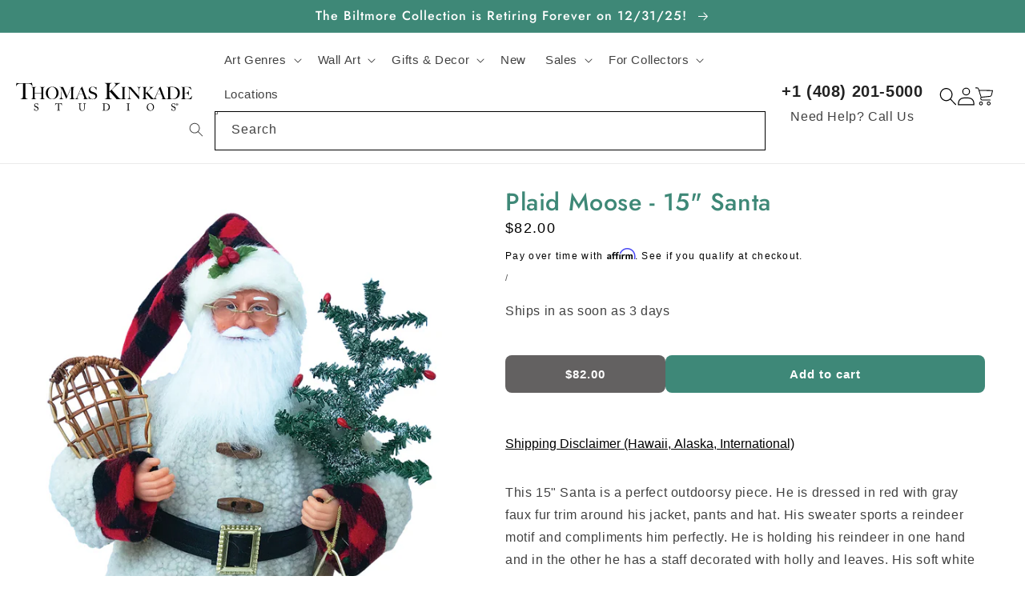

--- FILE ---
content_type: text/css
request_url: https://www.thomaskinkade.com/cdn/shop/t/56/assets/custom.css?v=140823366433933813991746498316
body_size: 19005
content:
body{font-family:Titillium Web,sans-serif}h1,.h1,h2,.h2,h3,.h3,h4,.h4,h5,.h5,h6,.h6{font-family:Oswald,sans-serif}body.BodyToggleOpen{height:100%;overflow:hidden;width:100%;position:fixed}button{outline:none!important}.art-cst-container{max-width:1600px;margin:0 auto;padding:0 20px}@media (min-width: 750px){.art-ext-top-bar-main{background-color:#161718;padding:10px 0;position:fixed;top:0;width:100%;z-index:100}}.art-ext-top-bar-main{background-color:#161718;padding:10px 0}.art-ext-top-bar-left-img ul{display:-ms-flexbox;display:flex;-ms-flex-align:center;align-items:center}.art-ext-top-bar-left-img ul li{margin-left:21px}.art-ext-top-bar-left-img ul li:first-child{margin-left:0}.art-ext-top-bar-left-img ul li img{height:21px}.art-ext-top-bar-left-img ul li a:hover img{opacity:1}.art-ext-top-bar-row{display:-ms-flexbox;display:flex;-ms-flex-wrap:wrap;flex-wrap:wrap;-ms-flex-align:center;align-items:center}.art-ext-top-bar-row>div{-ms-flex:0 0 33.333333%;flex:0 0 33.333333%;max-width:33.333333%}.art-ext-top-bar-mid p{text-align:center;font-family:Oswald,sans-serif;font-size:14px;font-weight:500;color:#fff;margin:0 0 2px;letter-spacing:1px}.art-ext-top-bar-left-img img{display:block}.art-ext-top-bar-right{text-align:right}.art-ext-top-bar-right .phone_link{color:#fff;text-decoration:underline;margin-right:5px}.art-ext-top-bar-right .phone_link:hover,.art-ext-top-bar-right i{color:#fff}@media (max-width: 749px){.art-ext-top-bar-right{display:none}}.ArtEntHeader.site-header{padding:0;border:none;border-bottom:1px solid #bdbdbd}.template-index .ArtEntHeader.site-header{border-bottom:0px solid #bdbdbd}.art-cst-header-row{padding-top:16px;padding-bottom:16px;display:-ms-flexbox;display:flex;-ms-flex-wrap:wrap;flex-wrap:wrap;-ms-flex-align:center;align-items:center}.art-cst-header-row>div{-ms-flex:0 0 33.333333%;flex:0 0 33.333333%;max-width:33.333333%}.art-cst-header-row-left>nav{padding:0!important;width:100%!important}.art-cst-header-row-left>nav>ul.site-nav{text-align:left}.art-cst-header-row-left>nav>ul.site-nav>li{padding:25px 20px}.art-cst-header-row-left>nav>ul.site-nav>li:first-child{padding-left:0}.art-cst-header-row-left>nav>ul.site-nav>li>a{font-size:16px;text-decoration:none;font-family:Oswald,sans-serif;color:#0006;padding:0;font-weight:500}.art-cst-header-row-left>nav>ul.site-nav>li>a span{border:none;position:relative}.art-cst-header-row-left>nav>ul.site-nav>li.site-nav--active>.mega_menu_block>a span,.art-cst-header-row-left>nav>ul.site-nav>li.site-nav--active>a span{color:#dd403c;position:relative}.art-cst-header-row-left>nav>ul.site-nav>li.site-nav--active>.mega_menu_block>a span:before,.art-cst-header-row-left>nav>ul.site-nav>li.site-nav--active>a span:before{position:absolute;left:0;right:0;bottom:-8px;height:4px;background:#dd403c;content:""}.art-cst-header-row-left>nav>ul.site-nav>li>a:hover{color:#000}.art-cst-header-row-mid .site-header__logo{margin-bottom:10px}.art-cst-header-row-mid .site-header__logo-image img{max-width:392px!important;margin:auto}.art-cst-header-row-mid>.grid__item{padding-left:0}.art-cst-header-row-right ul{display:-ms-flexbox;display:flex;-ms-flex-wrap:wrap;flex-wrap:wrap;-ms-flex-align:center;align-items:center;-ms-flex-pack:end;justify-content:flex-end}.art-cst-header-row-right ul li{padding-left:26px}.art-cst-header-row-right ul li:first-child{padding-left:0}.art-cst-header-row-right ul li>a{display:block}.art-head-right-wishlist>a{position:relative}.art-head-right-wishlist>a .topbadge{top:-6px;position:absolute;right:-12px;padding:0!important;width:18px;height:18px;line-height:14px;font-family:Titillium Web,sans-serif!important;color:#fff!important;background-color:#db3e3e!important;border:2px solid #000}.art-cst-header-row-right ul li .site-header__cart .site-header__cart-count{width:18px;height:18px;top:3px;background-color:#eef873;color:#000;border:2px solid #000}.art-cst-header-row-right ul li .site-header__cart .site-header__cart-count span{line-height:18px;font-family:Titillium Web,sans-serif!important;font-size:12px;font-weight:600}.art-cst-header-row-right ul li.art-head-login-link{padding:17px 0 20px 17px;margin-left:26px;border-left:1px solid #BDBDBD}.art-cst-header-row-right ul li.art-head-login-link a{font-size:14px;color:#999;font-family:Oswald,sans-serif;font-weight:500;line-height:14px;padding-top:0;padding-bottom:0}.art-cst-header-row-right ul li .site-header__search-toggle{outline:none!important}.art-cst-header-row-right ul li i{font-size:24px}.art-cst-header-sec .art-cst-container{padding-left:29px;padding-right:29px}.template-index .main-content{padding-top:0}.art-hm-gal-row{display:-ms-flexbox;display:flex;-ms-flex-wrap:wrap;flex-wrap:wrap;margin-bottom:2px}.art-hm-gal-row>div{-ms-flex:0 0 50%;flex:0 0 50%;max-width:50%}.art-hm-gal-right-bot{display:-ms-flexbox;display:flex;-ms-flex-wrap:wrap;flex-wrap:wrap}.art-hm-gal-right-bot>div{-ms-flex:0 0 50%;flex:0 0 50%;max-width:50%}.art-hm-gal-block{position:relative;padding:3px}.art-hm-gal-block .art-hm-gal-block-whole{position:absolute;left:0;top:0;bottom:0;right:0;z-index:1}.art-hm-gal-block img{display:block;width:100%}.art-hm-gal-block-cont{position:absolute;left:0;right:0;padding:0 15px;top:50%;transform:translateY(-50%);-moz-transform:translate(0,-50%);-webkit-transform:translate(0,-50%);text-align:center}.art-hm-gal-block-cont h3{font-size:46px;color:#fff;font-weight:500;letter-spacing:0;line-height:48px;text-align:center;text-shadow:0 2px 70px rgba(47,47,47,.45);margin:0}.yl-lined-dark-btn{color:#fff!important;text-decoration:none!important;font-family:Titillium Web,sans-serif;font-size:18px;letter-spacing:0;line-height:18px;display:inline-block;padding:15px 54px 14px;text-align:center;background-color:#161718;border:1px solid rgba(238,248,115,.5);transition:all .25s ease-out}.yl-lined-dark-btn:hover{border:1px solid rgba(238,248,115,1)}.yl-lined-dark-btn:active{border:1px solid rgba(238,248,115,1);background-color:#eef873;color:#000!important}.blue-lined-dark-btn{color:#fff!important;text-decoration:none!important;font-family:Titillium Web,sans-serif;font-size:18px;letter-spacing:0;line-height:18px;display:inline-block;padding:15px 54px 14px;text-align:center;background-color:#000;border:1px solid #4476C6;transition:all .25s ease-out}.blue-lined-dark-btn:hover{background-color:#212121;border:1px solid #4476C6}.blue-lined-dark-btn:active{background-color:#4476c6}.art-hm-gal-block-cont .yl-lined-dark-btn{opacity:0;visibility:hidden;margin-top:0;max-height:0px;margin-left:auto;margin-right:auto;padding:0 15px;display:block;text-align:center;min-width:150px;width:fit-content}.art-hm-gal-block:hover .art-hm-gal-block-cont .yl-lined-dark-btn{opacity:1;visibility:visible;margin-top:40px;transition:all .25s ease-out;max-height:60px;line-height:47px}.art-hm-bnr-blw-logo-row:after{clear:both;display:table;content:""}.art-hm-bnr-blw-logo-row .art-hm-bnr-blw-logo-block{width:16.66%;padding:0 3px;float:left}.art-hm-bnr-blw-logo-box{height:140px;width:100%;display:-ms-flexbox;display:flex;-ms-flex-align:center;align-items:center;-ms-flex-pack:center;justify-content:center;background-color:#ededee;padding-left:10px;padding-right:10px;position:relative;transition:all .25s ease-out}.art-hm-bnr-blw-logo-box>a{position:absolute;left:0;right:0;top:0;bottom:0;z-index:1}.art-hm-bnr-blw-logo-box:hover{background-color:#eef873}.art-hm-abt-us-main{padding-top:75px;padding-bottom:80px}.art-hm-abt-us-inn{max-width:1200px;margin:auto}.art-hm-abt-us-row:after{clear:both;display:table;content:""}.art-hm-abt-us-row .art-hm-abt-us-left{width:58.33%;float:left;padding:0 30px}.art-hm-abt-us-row .art-hm-abt-us-right{width:41.67%;float:left}.art-hm-abt-us-left h3{color:#2d2d2d;font-family:Oswald;font-size:36px;font-weight:500;line-height:36px;margin:0}.art-hm-abt-us-left p{color:#2e2e2e;font-family:Titillium Web,sans-serif;font-size:22px;font-weight:300;letter-spacing:0;line-height:26px;text-align:justify;margin:30px 0 38px}.black-lined-arrow-btn{color:#000!important;text-decoration:none!important;font-family:Titillium Web,sans-serif;font-size:18px;line-height:18px;display:inline-block;padding:9px 48px 9px 24px;text-align:center;border:1px solid #000;transition:all .25s ease-out;position:relative}.black-lined-arrow-btn:before{font-family:"Font Awesome 5 Pro";content:"\f178";position:absolute;right:22px;top:9px}.black-lined-arrow-btn:hover{background:#000;color:#fff!important}.art-hm-abt-us-btn{text-align:right}.art-hm-abt-us-right ul{display:-ms-flexbox;display:flex;-ms-flex-wrap:wrap;flex-wrap:wrap;-ms-flex-pack:start;justify-content:flex-start;-ms-flex-pack:justify;justify-content:space-between}.art-hm-abt-us-right ul li{-ms-flex:0 0 50%;flex:0 0 50%;max-width:50%;text-align:center;padding:28px 5px 28px 75px}.art-hm-abt-us-right ul li i{color:#1c1d1e;font-size:36px;line-height:36px}.art-hm-abt-us-right ul li p{max-width:95px;margin:15px auto 0;color:#757575;font-family:Oswald,sans-serif;font-size:16px;line-height:24px;text-align:center;text-transform:uppercase}.art-cst-sec-title{font-size:36px;line-height:36px;color:#fff;text-align:center;margin:0 0 12px;font-weight:500;color:#000}.blk-back-sml-btn{border:1px solid rgba(238,248,115,.5);background-color:#000;font-size:18px;line-height:24px;font-weight:600;color:#fff!important;font-family:Titillium Web,sans-serif;display:inline-block;padding:6px 40px;transition:all .25s ease-out;text-transform:uppercase}.blk-back-sml-btn:hover{border:1px solid rgba(238,248,115,1)}.blk-back-sml-btn:active{border:1px solid rgba(238,248,115,1);background-color:#eef873;color:#000!important}.featured_product_home_sec{padding:42px 0;background-color:#ededee}.art-cst-slider-arrow .owl-nav{display:block!important;position:absolute;left:0;right:0;top:50%;margin-top:-25px}.art-cst-slider-arrow .owl-nav .owl-prev{margin:0;padding:0;position:absolute;left:20px;margin:0!important;padding:0!important}.art-cst-slider-arrow .owl-nav .owl-prev i{width:50px!important;height:50px!important;background:#e0e0e0;display:-ms-flexbox!important;display:flex!important;-ms-flex-align:center!important;align-items:center!important;-ms-flex-pack:center!important;justify-content:center!important}.art-cst-slider-arrow .owl-nav .owl-prev i:before{font-family:"Font Awesome 5 Pro"!important;content:"\f053"!important;font-size:24px!important;color:#292929!important;font-weight:900}.art-cst-slider-arrow .owl-nav .owl-next{margin:0;padding:0;position:absolute;right:20px;margin:0!important;padding:0!important}.art-cst-slider-arrow .owl-nav .owl-next i{width:50px!important;height:50px!important;background:#e0e0e0;display:-ms-flexbox!important;display:flex!important;-ms-flex-align:center!important;align-items:center!important;-ms-flex-pack:center!important;justify-content:center!important}.art-cst-slider-arrow .owl-nav .owl-next i:before{font-family:"Font Awesome 5 Pro"!important;content:"\f054"!important;font-size:24px!important;color:#292929!important;font-weight:900}.art-hm-feature-main .art-hm-feature-inn .product-card__image-wrapper.js>div{padding-top:100%!important}.art-hm-feature-main .art-hm-feature-inn .grid-view-item__image-wrapper .grid-view-item__image{position:relative;height:100%;object-fit:contain}.featured_product_home_sec .custom_featuted_li{width:100%;max-width:338px;padding:18px;margin:18px auto}.featured_product_home_sec .custom_featuted_li .grid-view-item__image-wrapper{margin-bottom:0;max-width:100%!important}.featured_product_home_sec .custom_featuted_li:hover{background-color:#fff;box-shadow:0 1px 8px #00000030}.featured_product_home_sec .owl-item>.item{padding-left:8px;padding-right:8px}.art-hm-feature-img-lbl{position:absolute;top:7px;left:5px;background-color:#212121;color:#f7f7f7;font-family:Titillium Web,sans-serif;font-size:12px;z-index:1;line-height:16px;padding:6px 10px;margin:0}.art-hm-feature-inn .grid.owl-carousel{margin:0!important;padding-left:90px;padding-right:90px}.art-hm-feature-cont h3{color:#000;font-family:Oswald;font-size:15px;font-weight:500;line-height:18px;margin:0 0 7px;padding-top:15px}.art-hm-feature-cont .art-hm-feature-cont-auth{color:#666;font-family:Titillium Web,sans-serif;font-size:14px;line-height:18px;text-align:center}.art-hm-feature-cont .price__regular{width:100%;margin:0}.art-hm-feature-cont .price__regular .price-item--regular{color:#666;font-family:Titillium Web,sans-serif;font-size:16px;line-height:18px;text-align:center;font-weight:400}.art-hm-feature-cont-auth .price.price--listing .price__vendor--listing{margin:6px 0;color:#666;font-family:Titillium Web,sans-serif;font-size:16px;line-height:18px;text-align:center;font-weight:400}.art-hm-feature-inn .custom_featuted_li .grid-view-item{margin-bottom:0}.art-hm-feature-btn{margin-top:20px}.art-fea-pro-hover-icons{position:absolute;bottom:7px;right:5px;z-index:1;opacity:0;visibility:hidden}.art-fea-pro-hover-icons{position:absolute;bottom:3px;right:4px;z-index:1;opacity:0;visibility:hidden;transition:all .25s ease-out}.custom_featuted_li:hover .art-fea-pro-hover-icons{opacity:1;visibility:visible}.art-fea-pro-hover-icons ul{display:-ms-flexbox;display:flex}.art-fea-pro-hover-icons ul li{margin-right:5px}.art-fea-pro-hover-icons ul a{background-color:#eceff1;font-size:24px;border:none;text-decoration:none;color:#000;display:block;padding:1px 15px}.art-fea-pro-hover-icons ul a:hover{background-color:#fab75f;color:#fff;box-shadow:0 1px 3px #00000030}.art-fea-pro-hover-icons ul li .smartwishlist{background-color:#eceff1;font-size:24px;border:none;text-decoration:none;color:#000;display:block;padding:1px 15px}.art-fea-pro-hover-icons ul li .smartwishlist span.fa{color:#000}.art-fea-pro-hover-icons ul li .smartwishlist:hover{background-color:#fab75f;color:#fff;box-shadow:0 1px 3px #00000030}.art-fea-pro-hover-icons ul li .smartwishlist:hover span.fa{color:#fff}.art-hm-wts-main{padding:50px 0}.art-hm-wts-row:after{clear:both;display:table;content:""}.art-hm-wts-row .art-hm-wts-left{width:50%;float:left}.art-hm-wts-row .art-hm-wts-left .art-hm-gal-block-cont{position:absolute;left:0;right:0;padding:0 15px;bottom:80px;top:auto;transform:translate(0);-moz-transform:translate(0,0);-webkit-transform:translate(0,0);text-align:center}.art-hm-wts-row .art-hm-wts-right{width:50%;float:left}.art-hm-wts-right-row:after{clear:both;display:table;content:""}.art-hm-wts-right-row .art-hm-wts-right-block{width:50%;float:left}.art-hm-wts-main .art-hm-gal-block-cont h3{font-size:36px;line-height:36px;text-shadow:0 1px 43px rgba(47,47,47,.64)}.art-hm-sba-inn{padding:0 15px}.art-hm-sba-row{margin-top:20px;margin-bottom:20px}.art-hm-sba-row:after{clear:both;display:table;content:""}.art-hm-sba-row .art-hm-sba-block{width:25%;float:left;padding:0 3px}.art-hm-sba-row .art-hm-sba-block-hero{width:33%;float:left;padding:0 3px}.art-hm-sba-box{position:relative}.art-hm-sba-box>a{position:absolute;left:0;top:0;bottom:0;right:0;z-index:1}.art-hm-sba-box h3{color:#fff;font-family:Oswald;font-size:24px;font-weight:500;line-height:28px;text-align:center;text-shadow:0 1px 43px rgba(47,47,47,.31);text-transform:uppercase;margin:0;position:absolute;left:0;right:0;bottom:30px}.art-hm-sba-box img{display:block;width:100%}.art-hm-sba-btn{text-align:center}.art-sbchr-alphabet-sec{padding:50px 0;text-align:center}.art-sbchr-alphabet-sec ul{margin:0;padding:0;list-style:none}.art-sbchr-alphabet-sec ul li{display:inline-block;padding:0 10px}.art-sbchr-alphabet-sec ul li a{position:relative;display:block;font-family:Oswald,sans-serif;color:#444;text-decoration:none;text-transform:uppercase;font-size:24px;line-height:24px;font-weight:500}.art-sbchr-alphabet-sec ul li.active-chr a,.art-sbchr-alphabet-sec ul li a:hover{color:#de3e39}.art-sbchr-alphabet-sec ul li.active-chr a:before{position:absolute;left:-2px;bottom:-7px;right:-2px;height:3px;background-color:#de3e39;content:""}.art-sbchr-info-main{padding:0 30px}.art-sbchr-info-row{margin-left:-30px;margin-right:-30px}.art-sbchr-info-row:after{clear:both;display:table;content:""}.art-sbchr-info-block{width:25%;padding:0 30px;float:left}.art-sbchr-info-block:nth-child(4n+1){clear:left}.art-sbchr-info-box{margin-bottom:22px}.art-sbchr-info-box>h3{font-size:30px;line-height:30px;color:#fff;font-weight:500;border:1px solid #bebebe;padding:8px 10px 9px;background-color:#404040;text-align:center;margin:0 0 17px}.art-sbchr-info-box-active.art-sbchr-info-box>h3{background-color:#dd403c}.art-sbchr-info-list ul{list-style:none;margin:0;padding:0}.art-sbchr-info-list ul li{padding:6px 7px 7px 58px;position:relative;display:block;min-height:42px;border:1px solid #bdbdbd;margin-bottom:9px}.art-sbchr-info-list ul li>a{position:absolute;left:0;right:0;top:0;bottom:0;display:block;z-index:2}.art-sbchr-info-list-img{width:28px;height:28px;background-color:#767676;overflow:hidden;position:absolute;left:15px;top:6px}.art-sbchr-info-list-img img{width:100%}.art-sbchr-info-list ul li p{font-size:18px;color:#212121;margin:0}.art-sbpc-feature-text-lbl{position:absolute;left:15px;top:15px;z-index:1}.art-sbpc-feature-text-lbl p{font-family:Oswald,sans-serif;margin:0;font-size:23px;line-height:23px;font-weight:500;color:#fff;padding:10px 22px;background-color:#212121;text-transform:uppercase;display:inline-block}.art-sbchr-top-sec .art-sbpc-img-text-con h3{font-size:30px!important;line-height:30px!important;bottom:20px}.art-hm-latest-news-main{padding:50px 0}.art-hm-latest-news-row{margin:15px 0;display:-ms-flexbox;display:flex;-ms-flex-wrap:wrap;flex-wrap:wrap}.art-hm-latest-news-row>div{-ms-flex:0 0 50%;flex:0 0 50%;max-width:50%}.art-hm-latest-news-right-bot{display:-ms-flexbox;display:flex;-ms-flex-wrap:wrap;flex-wrap:wrap}.art-hm-latest-news-right-bot>div{-ms-flex:0 0 50%;flex:0 0 50%;max-width:50%}.art-hm-latest-news-block{position:relative;padding:3px}.art-hm-latest-news-block img{width:100%;display:block}.art-hm-latest-news-cont{position:absolute;bottom:0;left:40px;right:40px;transition:all .25s ease-out}.art-hm-latest-news-cont h3{color:#fff;font-family:Oswald;font-size:24px;font-weight:500;line-height:28px;margin:0 0 16px;text-shadow:0 1px 51px rgba(47,47,47,.65)}.art-hm-latest-news-cont p{color:#fff;font-family:Titillium Web;font-size:16px;line-height:20px;text-shadow:0 1px 43px rgba(47,47,47,.31);margin:0}.art-hm-latest-news-cont .yl-lined-dark-btn{opacity:0;visibility:hidden;margin-top:0;padding:14px 45px}.art-hm-latest-news-block:hover .art-hm-latest-news-cont .yl-lined-dark-btn{opacity:1;visibility:visible;margin-top:30px;transition:all .25s ease-out;margin-bottom:40px}.art-hm-see-all-btn-sec{text-align:center}footer.ArtOfEntFooter{margin-top:0;padding-top:40px;padding-bottom:25px;background-color:#ededee;position:relative}footer.ArtOfEntFooter .site-footer__item p.h4{font-size:18px;line-height:20px;color:#1c1d1e;padding:26px 0 30px;margin:0;font-weight:500;font-family:Oswald,sans-serif}footer.ArtOfEntFooter .site-footer__linklist .site-footer__linklist-item{padding:0 0 12px}footer.ArtOfEntFooter .site-footer__linklist .site-footer__linklist-item a{color:#565656;font-size:14px;line-height:16px;text-decoration:none;border:none}footer.ArtOfEntFooter .site-footer__content{-ms-flex-pack:justify;justify-content:space-between}footer.ArtOfEntFooter .site-footer__content>.site-footer__item{-ms-flex:0 0 auto;flex:0 0 auto;width:auto;max-width:100%;margin-bottom:22px}footer.ArtOfEntFooter>.page-width{max-width:1030px}footer.ArtOfEntFooter .site-footer__content>.site-footer__item:first-child .site-footer__item-inner{width:212px;background:#212121;padding:23px;color:#fff}footer.ArtOfEntFooter .site-footer__content>.site-footer__item:first-child .site-footer__item-inner p.h4{color:#fff;padding-top:0;padding-bottom:21px}.art-footer-social-inn{border:1px solid #fff;padding:15px 23px}.art-footer-social-box{padding-bottom:15px}.art-footer-social-box:last-child{padding-bottom:0}.art-footer-social-box a{color:#d9d9d9!important;border:none!important;text-decoration:none!important;font-size:14px}.art-footer-social-box a i{color:#d9d9d9}.art-footer-social-box a span{width:18px;display:inline-block}.AOE_copwrite_inner{max-width:920px;margin:auto;border-top:1px solid #616161;padding-top:20px;text-align:center}.AOE_copwrite_inner *{font-size:14px;line-height:18px;color:#565656;border:none;text-decoration:none;font-family:Titillium Web,sans-serif}footer.ArtOfEntFooter>.page-width .grid--footer-float-right .site-footer-item-tall{margin-bottom:0;height:auto}.art-hm-testimonial-sec #stamped-reviews-widget[data-widget-type=carousel]{max-width:100%}.art-hm-testimonial-sec{padding:60px 40px 0}.art-hm-testimonial-sec #stamped-reviews-widget[data-widget-type=carousel] .stamped-carousel-title,.art-hm-testimonial-sec #stamped-reviews-widget[data-widget-type=carousel] .stamped-carousel-subtitle{display:none!important}.art-hm-testimonial-sec #stamped-reviews-widget[data-widget-type=carousel] .stamped-carousel-scroll:before{display:none}.art-hm-testimonial-sec #stamped-reviews-widget[data-widget-type=carousel] .stamped-reviews-date,.art-hm-testimonial-sec #stamped-reviews-widget[data-widget-type=carousel] .stamped-carousel-scroll .stamped-reviews-rating{display:none}.art-hm-testimonial-sec #stamped-reviews-widget[data-widget-type=carousel] .stamped-ratings-wrapper{background-color:#fff;box-shadow:0 1px 8px #00000030;padding:30px 40px 50px 50px;margin:0 25px;display:-ms-flexbox;display:flex;-ms-flex-wrap:wrap;flex-wrap:wrap;-ms-flex-align:center;align-items:center}.art-hm-testimonial-sec #stamped-reviews-widget[data-widget-type=carousel] .stamped-carousel-scroll .stamped-reviews-image{-ms-flex-order:1;order:1;min-width:70px;width:70px;height:70px;overflow:hidden;margin:0;border:none}.art-hm-testimonial-sec #stamped-reviews-widget[data-widget-type=carousel] .stamped-carousel-scroll .stamped-reviews-title{-ms-flex-order:3;order:3;min-width:100%;width:100%;padding:15px 0 12px}.art-hm-testimonial-sec #stamped-reviews-widget[data-widget-type=carousel] .stamped-carousel-scroll .stamped-reviews-message{-ms-flex-order:4;order:4;min-width:100%;width:100%;margin:0}.art-hm-testimonial-sec #stamped-reviews-widget[data-widget-type=carousel] .stamped-carousel-scroll .stamped-reviews-author{-ms-flex-order:2;order:2;min-width:calc(100% - 70px);width:calc(100% - 70px);font-family:Oswald,sans-serif;font-size:24px;font-weight:500;line-height:36px;color:#1f1f1f;padding-left:30px;margin:0}.art-hm-testimonial-sec .stamped-reviews-title a{font-family:Oswald,sans-serif;font-size:22px;font-weight:500;line-height:26px;color:#1f1f1f}.art-hm-testimonial-sec .stamped-reviews-message .stamped-reviews-message-block{color:#292929!important;font-family:Titillium Web,sans-serif!important;font-size:14px!important;line-height:18px!important;font-style:normal!important}.art-hm-testimonial-sec #stamped-reviews-widget[data-widget-type=carousel] .stamped-carousel-scroll .block{height:auto!important;margin-top:5px}.art-hm-testimonial-sec #stamped-reviews-widget .stamped-carousel-button-left{width:50px!important;height:50px!important;background:#e0e0e0;position:absolute;left:0;top:50%;transform:translateY(-50%);-moz-transform:translate(0,-50%);-webkit-transform:translate(0,-50%);z-index:1;display:-ms-flexbox!important;display:flex!important;-ms-flex-align:center!important;align-items:center!important;-ms-flex-pack:center!important;justify-content:center!important}.art-hm-testimonial-sec #stamped-reviews-widget .stamped-carousel-button-left:before{font-family:"Font Awesome 5 Pro"!important;content:"\f053"!important;font-size:24px!important;color:#292929!important;font-weight:900}.art-hm-testimonial-sec #stamped-reviews-widget .stamped-carousel-button-right{width:50px!important;height:50px!important;background:#e0e0e0;position:absolute;right:0;top:50%;transform:translateY(-50%);-moz-transform:translate(0,-50%);-webkit-transform:translate(0,-50%);z-index:1;display:-ms-flexbox!important;display:flex!important;-ms-flex-align:center!important;align-items:center!important;-ms-flex-pack:center!important;justify-content:center!important}.art-hm-testimonial-sec #stamped-reviews-widget .stamped-carousel-button-right:before{font-family:"Font Awesome 5 Pro"!important;content:"\f054"!important;font-size:24px!important;color:#292929!important;font-weight:900}.art-hm-testimonial-sec .art-cst-sec-title{margin-bottom:24px}.art-hm-testimonial-sec #stamped-reviews-widget[data-widget-type=carousel] .stamped-carousel-scroll{margin-left:50px;margin-right:50px}main.main-content{padding-top:0}.art-top-title-banner-inn{width:100%;text-align:center}.art-top-title-banner-img{height:249px;background-size:cover;background-position:50% 50%;display:-ms-flexbox;display:flex;-ms-flex-align:center;align-items:center;-ms-flex-wrap:wrap;flex-wrap:wrap;-ms-flex-pack:center;justify-content:center;position:relative}.art-top-title-banner-img:before{width:100%;top:0;left:0;height:100%;position:absolute;content:"";background-color:#0006}.art-top-title-banner-img h1{font-size:36px;line-height:36px;color:#fff;font-weight:400;margin:0;text-transform:uppercase;position:relative}.art-inner-pg-menu-bar{padding:0 15px}.art-inner-pg-menu-bar>ul{max-width:1170px;margin:0 auto;padding:23px 0 17px;list-style:none;display:-ms-flexbox;display:flex;-ms-flex-pack:justify;justify-content:space-between;border-bottom:2px solid #F6F6F6}.art-inner-pg-menu-bar>ul li a{font-size:16px;line-height:18px;color:#707070;position:relative;display:inline-block;text-transform:uppercase}.art-inner-pg-menu-bar>ul li a:hover{color:#070707}.art-inner-pg-menu-bar>ul li a:hover:before{background-color:#000;height:4px;left:0;right:0;bottom:-6px;content:"";position:absolute}.art-inner-pg-menu-bar>ul li.inn-link-active a{font-weight:700;color:#070707!important}.art-inner-pg-menu-bar>ul li.inn-link-active a:before{background-color:#000;height:4px;left:0;right:0;bottom:-6px;content:"";position:absolute}.art-inn-abt-pg-cont-sec{margin-top:45px}.art-inn-pg-container{max-width:1200px;padding-left:15px;padding-right:15px;margin:0 auto}.art-inn-pg-cont-title{font-size:36px;line-height:36px;color:#000;text-align:center;margin:0 0 30px;font-weight:400}.art-mb-50{margin-bottom:50px!important}.art-inn-pg-cont-2-row{display:-ms-flexbox;display:flex;margin-right:-15px;margin-left:-15px;-ms-flex-wrap:wrap;flex-wrap:wrap}.art-inn-pg-cont-2-row .art-inn-pg-cont-2-col{-ms-flex:0 0 50%;flex:0 0 50%;max-width:50%;padding:0 15px}.art-inn-pg-container p{color:#6e6e6e;font-size:16px;line-height:30px;margin:0 0 30px}.art-abt-pg-comp-history{margin-top:100px;margin-bottom:40px}.art-our-qa-cont-box h3{font-size:30px;line-height:30px;color:#000;font-weight:500;margin:0 0 35px}.art-para-big-text{font-size:26px;line-height:26px;color:#000;font-weight:500;font-family:Oswald,sans-serif}.art-our-qa-col-row{-ms-flex-align:center;align-items:center;padding-bottom:90px}.art-top-title-desc-inn{max-width:1200px;width:100%;margin:auto;padding-left:15px;padding-right:15px;position:relative}.art-top-title-desc-sec .art-top-title-banner-inn{text-align:left}.art-top-title-desc-sec .art-top-title-banner-img h1{font-weight:600;font-size:30px;line-height:30px;margin:0 0 15px}.art-top-title-desc-sec .art-top-title-banner-img p{font-size:16px;line-height:20px;color:#e1e0e0;margin:0;max-width:480px}.art-ship-price-pg-cont-sec{padding:28px 0}.art-ship-price-pg-cont-sec h3{font-size:18px;font-weight:500;color:#252525;margin:0 0 15px}.art-ship-price-pg-cont-sec p{font-size:14px;line-height:16px;margin-bottom:50px}.art-ship-price-info-inn{max-width:586px;margin:0 auto 50px}.art-ship-price-info-inn h4{color:#fff;font-weight:500;text-align:center;background:#000;padding:15px 0;margin:0}.art-ship-price-info-row:after{clear:both;display:table;content:""}.art-ship-price-info-row{position:relative}.art-ship-price-info-row .art-ship-price-info-block{width:50%;float:left;text-align:center}.art-ship-price-info-block p{margin:0;color:#000;font-weight:700;padding:10px;font-size:16px;line-height:16px}.art-ship-price-info-block ul li{display:block;font-size:14px;padding:10px;font-size:16px;line-height:16px;border-top:1px solid #e1e1e1}.art-ship-price-info-block ul li:nth-child(2n){background-color:#ececec}.red-para-text-span{padding-bottom:20px}.art-ship-price-pg-cont-sec .red-para-text-span p{margin-bottom:30px}.red-para-text-span span{color:red;text-decoration:underline}.art-artist-page-main{padding:55px 0 100px}.art-cst-container-2{max-width:1250px;padding-left:15px;padding-right:15px;margin:auto}.art-artist-page-row:after{clear:both;display:table;content:""}.art-artist-page-row .art-artist-page-left{width:400px;float:left}.art-artist-page-row .art-artist-page-right{width:calc(100% - 400px);float:left;padding-left:50px}.artist-left-img-block h3.artist-left-img-mob-title{font-size:18px;line-height:18px;margin:0 0 10px;color:#000;letter-spacing:2px;font-weight:500}.artist-left-img-block h3{color:#1d1d1d;font-weight:500;font-size:16px;margin:20px 0}.art-big-circle-list{margin:0;padding:0}.art-big-circle-list li{position:relative;padding-left:25px;font-size:14px;line-height:18px;color:#151515;margin-bottom:20px}.art-big-circle-list li:before{width:11px;height:11px;background:#7f9186;border-radius:6px;-moz-border-radius:6px;-webkit-border-radius:6px;left:0;top:4px;content:"";position:absolute}.artist-left-vid-block{margin-top:40px;border-top:1px solid #e0e0e0;padding-top:40px}.artist-left-vid-inn{padding-top:56.25%;position:relative;cursor:pointer;overflow:hidden}.artist-left-vid-inn.artist-left-vid-inn-icon:before{font-family:"Font Awesome 5 Pro";content:"\f144";position:absolute;left:50%;top:50%;margin-left:-34px;margin-top:-34px;font-size:67px;color:#fff;font-weight:300;z-index:1;line-height:67px;pointer-events:none}.artist-left-vid-inn.artist-left-vid-inn-icon:after{content:"";position:absolute;left:0;top:0;width:100%;height:100%;pointer-events:none;background:#263238;opacity:.55}.artist-left-vid-inn iframe,.artist-left-vid-inn img{position:absolute;left:0;top:0;width:100%;height:100%}.artist-left-vid-block h3{color:#1d1d1d;font-weight:500;font-size:16px;margin:10px 0}.artist-left-vid-block p{font-size:14px;line-height:18px;color:#151515;margin:0}.art-artist-right-title{font-size:30px;line-height:30px;color:#262626;border-bottom:1px solid #e0e0e0;padding-bottom:16px;margin:0 0 26px;letter-spacing:2px;font-weight:600}.art-artist-page-right-info p{font-size:16px;line-height:20px;margin:0 0 20px}.art-artist-page-right-sign{position:relative;text-align:right;margin-top:30px}.art-artist-page-right-sign:before{width:100%;left:0;top:50%;margin-top:-1px;background-color:#e0e0e0;position:absolute;content:"";height:1px}.art-artist-page-right-sign-img{padding-left:30px;background-color:#fff;display:inline-block;position:relative}.art-careers-pg-cont-sec{padding:35px 0}.art-careers-pg-cont-sec h3{font-size:24px;line-height:30px;color:#252525;font-weight:500;margin:0 0 40px!important}.art-careers-pg-cont-sec p{font-size:14px;line-height:18px;margin-bottom:30px;color:#000}.art-careers-pg-contact-info{display:-ms-flexbox;display:flex;-ms-flex-wrap:wrap;flex-wrap:wrap}.art-careers-pg-contact-det{margin-left:20px}.art-careers-pg-contact-det p{margin-bottom:15px}.art-return-pg-cont-sec{padding:25px 0 50px}.black-back-left-title{padding:13px 28px;font-size:17px;line-height:19px;color:#fff;text-transform:uppercase;font-weight:500;margin:0 0 24px;background-color:#000}.art-return-pg-cont-sec h4{font-size:18px;line-height:20px;color:#000;margin:0 0 20px;font-weight:500}.art-return-pg-cont-sec .art-inn-pg-container p{line-height:20px}.right-arw-blck-list li{display:block;margin:0;font-size:16px;line-height:24px}.right-arw-blck-list li:before{font-family:"Font Awesome 5 Pro";font-weight:900;content:"\f33b";color:#000;font-size:13px;margin-right:6px}.art-shop-by-opt-pg-main{padding:50px 0}.art-shop-by-opt-title{padding:0 15px;text-align:center;margin-bottom:35px}.art-shop-by-opt-title h3{font-size:30px;line-height:36px;margin:0;font-weight:500}.art-shop-by-opt-title p{font-size:16px;line-height:20px;margin:12px auto 0;font-weight:400;color:#282828;max-width:540px;text-align:left}.art-shop-by-artist-info{background:#ededee;padding:60px 0}.art-cst-container-3{padding:0 15px;max-width:1340px;margin:auto}.art-shop-by-artist-info-row:after{content:"";clear:both;display:table}.art-shop-by-artist-info-row .art-shop-by-artist-info-img{width:170px;float:left}.art-shop-by-artist-info-row .art-shop-by-artist-info-desc{width:calc(100% - 170px);float:left;padding-left:40px}.art-shop-by-artist-info-desc h3{font-size:24px;line-height:28px;color:#282828;margin:0 0 15px}.art-shop-by-artist-info-desc p{font-size:16px;line-height:20px;color:#282828;margin:0}.art-shop-by-artist-info-desc-btn{text-align:right;margin-top:30px}.art-shop-by-artist-info-desc-btn .yl-lined-dark-btn{font-weight:700;padding:15px 28px}.art-shop-by-artist-list{padding-top:35px}.art-cst-sec-sml-title{font-size:30px;line-height:30px;text-align:center;margin:0 0 12px;font-weight:500;color:#000}.art-shop-by-artist-list .art-hm-sba-row{margin-top:40px;margin-bottom:0}.art-shop-by-artist-list .art-hm-sba-row .art-hm-sba-block{padding:0 2px 4px}.art-shop-by-artist-list .art-hm-sba-box h3{font-size:30px;line-height:30px;text-transform:none}.product_list_hr_block_sec{background-color:#fff!important}.art-mas-grid:after{content:"";display:block;clear:both}.art-mas-grid-item{width:33.33%;float:left}.art-blogs-list-top-bar{margin:20px 30px;border-bottom:1px solid #F6F6F6;padding:5px 0;display:-ms-flexbox;display:flex;-ms-flex-wrap:wrap;flex-wrap:wrap;-ms-flex-pack:justify;justify-content:space-between;-ms-flex-align:center;align-items:center}.art-blogs-list-top-filter ul{margin:0;padding:0;list-style:none}.art-blogs-list-top-filter ul li{display:inline-block;margin-left:64px}.art-blogs-list-top-filter ul li:first-child{margin-left:0}.art-blogs-list-top-filter ul li a{font-size:18px;color:#707070;line-height:18px;position:relative;padding:7px 13px 7px 0;display:block}.art-blogs-list-top-filter ul li a:after{position:absolute;right:0;top:8px;content:"\f078";font-family:"Font Awesome 5 Pro";font-size:8px;color:#707070;transition:all .25s ease-out}.art_main_tags_list .topic_dropdown{position:relative}.art_main_tags_list .topic_dropdown .art_inner_dropdown{position:absolute;left:0;top:100%;padding:0;width:150px;z-index:2;background:#fff;display:none;border:1px solid #eee;border-bottom:0px solid #eee}.art_main_tags_list .topic_dropdown .art_inner_dropdown li{display:block;border-bottom:1px solid #eee;margin:0!important}.art_main_tags_list .topic_dropdown .art_inner_dropdown li a{font-size:14px;text-decoration:none;padding:5px 10px}.art_main_tags_list .topic_dropdown .art_inner_dropdown li a:after{display:none!important}.art-blogs-list-top-search input[type=text]{width:320px;border:1px solid #bdbdbd;min-height:40px;padding-left:25px;outline:none!important}.art-blogs-list-top-search .search-bar__submit:after{font-family:"Font Awesome 5 Pro";content:"\f002";font-size:16px}.art-blogs-list-top-search .search-bar__submit .fal.fa-search{display:none}.art-blogs-list-top-search .search-bar__submit svg{opacity:0;position:absolute}.art-blogs-list-with-sidebar{position:relative;padding:0 30px}.art-blogs-list-with-sidebar:before{width:1px;height:100%;top:0;left:calc(100% - 350px);position:absolute;z-index:1;background-color:#ccd7cd;content:""}.art-blogs-list-with-sidebar:after{clear:both;display:table;content:""}.art-blogs-list-with-sidebar .art-blogs-list-main-sec{width:calc(100% - 320px);float:left}.art-blogs-list-with-sidebar .art-blogs-list-sidebar{width:320px;float:left;padding-left:20px}.art-blog-list-box{padding:0 26px 0 0;margin-bottom:78px;position:relative}.art-blog-list-box>a{position:absolute;left:0;right:26px;top:0;bottom:0;display:block;z-index:1}.art-blog-list-box-img{position:relative}.art-blog-list-box-lbl{color:#fff;background:#000;display:inline-block;padding:4px 13px;font-size:15px;text-transform:uppercase;position:absolute;bottom:8px;left:8px;z-index:1;pointer-events:none}.art-blog-list-box-img img{display:block;width:100%}.art-blog-list-box h3{margin:35px 0 0;color:#000;font-weight:500;font-size:18px}.art-blog-list-box-auth{font-size:14px;color:#999;margin:13px 0;line-height:18px}.art-blog-list-box-desc{font-size:16px;color:#666;margin:0;line-height:30px}.art-blogs-list-sidebar-block{margin-bottom:35px}.art-blogs-list-sidebar-block h3{font-size:16px;color:#000;margin:15px 0;font-weight:500;text-transform:uppercase;letter-spacing:1px}.art-blogs-list-sidebar-block p{font-size:16px;line-height:20px;color:#1e1e1e;margin:0 0 25px;font-weight:600;letter-spacing:1px}.art-blogs-list-sidebar-block p a{letter-spacing:2px;color:#1e1e1e}.art-blogs-list-sidebar-block p span,.art-blogs-list-sidebar-block p a span{font-size:12px;color:#4b4b4b;display:block;letter-spacing:1px;margin-top:5px}.art-blogs-sidebar-topic-list li{display:inline-block;padding-right:8px;position:relative;margin-bottom:10px}.art-blogs-sidebar-topic-list li:after{width:4px;height:4px;background-color:#000;border-radius:50%;position:absolute;right:2px;top:8px;content:""}.art-blogs-sidebar-topic-list li a{font-size:14px;line-height:18px;color:#181818;display:block}.art-blog-single-page{padding:40px 0}.art-blog-single-page-top{display:-ms-flexbox;display:flex;-ms-flex-wrap:wrap;flex-wrap:wrap;-ms-flex-pack:justify;justify-content:space-between;-ms-flex-align:end;align-items:flex-end}.art-blog-single-page-top-left h4{color:#383838;font-family:Titillium Web,sans-serif;font-size:14px;line-height:18px;margin:0 0 12px;font-weight:600;letter-spacing:1px}.art-blog-single-page-top-left h3{color:#000;font-size:30px;line-height:30px;margin:0 0 15px;font-weight:500;letter-spacing:1px}.art-blog-single-page-top-left li{display:inline-block;border-left:1px solid #BDBDBD;padding:0 0 2px 8px;margin-left:8px;vertical-align:middle}.art-blog-single-page-top-left li:first-child{padding-left:0;margin-left:0;border-left:0px solid #BDBDBD}.art-blog-single-page-top-left li,.art-blog-single-page-top-left li a{color:#383838;font-size:14px;line-height:14px;font-weight:600;letter-spacing:1px;text-transform:uppercase}.art-blog-single-page-top-right ul li{display:inline-block;border-left:1px solid #BDBDBD;padding:0 0 2px 8px;margin-left:8px;vertical-align:middle;line-height:14px}.art-blog-single-page-top-right li:first-child{padding-left:0;margin-left:0;border-left:0px solid #BDBDBD}.art-blog-single-page-top-right li a{color:#383838;font-size:14px;line-height:14px;font-weight:400;letter-spacing:1px;text-transform:uppercase;position:relative}.art-blog-single-page-top-right li.art-blog-next-link a{padding-right:18px}.art-blog-single-page-top-right li.art-blog-next-link a:before{font-family:"Font Awesome 5 Pro";content:"\f178";position:absolute;right:0;top:5px;font-size:13px;color:#383838;font-weight:300}.art-blog-single-page-top-right li.art-blog-prev-link a{padding-left:18px}.art-blog-single-page-top-right li.art-blog-prev-link a:before{font-family:"Font Awesome 5 Pro";content:"\f177";position:absolute;left:0;top:5px;font-size:13px;color:#383838;font-weight:300}.art-blog-single-page-bot{padding-top:26px}.art-blog-single-page-bot p{font-size:18px;line-height:22px;color:#6e6e6e;margin-bottom:30px}.art-blog-single-page-bot img{margin-bottom:30px}.art-blog-single-page-bot img.lazyloaded{width:100%}.art-blog-single-page-bot h3{font-size:24px;line-height:24px;color:#000;font-weight:500;text-transform:uppercase;margin-bottom:30px}.art-blog-single-page-social{border-top:1px solid #CCD7CD;padding-top:15px}.art-blog-single-social-text li{display:inline-block;border-left:1px solid #BDBDBD;padding:0 0 2px 8px;margin-left:8px;vertical-align:middle;line-height:14px}.art-blog-single-social-text li:first-child{padding-left:0;margin-left:0;border-left:0px solid #BDBDBD}.art-blog-single-social-text li a{color:#222;font-size:14px;line-height:14px;font-weight:600;letter-spacing:1px;text-transform:uppercase}.art-blog-single-social-icon{margin-top:20px}.art-blog-single-social-icon ul li{display:inline-block}.art-blog-single-social-icon ul:after{clear:both;display:table;content:""}.art-blog-single-social-icon h3{font-size:24px;line-height:24px;color:#000;font-weight:500;margin:0 10px 0 0}.art-blog-single-social-icon a{display:block;padding:0 8px;font-size:16px;line-height:24px;color:#000}.art-blog-single-social-icon a i{line-height:24px}.art-top-banner-mob-links-main{width:100%;padding:0 6px;position:relative;margin-top:22px}.art-top-banner-mob-links-main .art-mobile-linklist{max-width:310px;margin:auto;position:relative}.art-mobile-linklist h3{background-color:#fff;border:1px solid #BDBDBD;padding:14px 24px 14px 14px;margin:0;font-size:14px;line-height:16px;color:#171717;font-family:Titillium Web,sans-serif;font-weight:600;text-align:left;position:relative;cursor:pointer}.art-mobile-linklist h3:after{font-family:"Font Awesome 5 Pro"!important;content:"\f0d7"!important;font-size:18px!important;color:#292929!important;font-weight:900;position:absolute;right:14px;top:15px}.art-mobile-linklist .art-mobile-list-block{position:absolute;background:#fff;width:100%;text-align:left;z-index:2;border:1px solid #BDBDBD;border-top:0px solid #BDBDBD}.art-mobile-linklist .art-mobile-list-block li a{padding:8px 14px;font-size:14px;line-height:16px;color:#171717;font-family:Titillium Web,sans-serif;display:block}.art-cst-header-row-left>nav>ul.site-nav{position:static;margin:0}.art-cst-header-row-left>nav>ul.site-nav>li:hover .art-cst-mm-menu-main{display:block}.art-cst-header-row-left>nav>ul.site-nav>li:hover>.mega_menu_block>a{color:#000}.art-cst-mm-menu-main{position:absolute;top:90px;padding-top:16px;left:0;right:0;z-index:11;display:none}.art-cst-mm-menu-inn{background-color:#fff;box-shadow:0 44px 49px #1515157a;padding:27px 33px 90px;border-top:1px solid rgba(189,189,189,.98)}.art-cst-mm-menu-row:after{clear:both;display:table;content:""}.art-cst-mm-menu-row .art-cst-mm-menu-left-links{float:left;width:calc(100% - 275px);display:-ms-flexbox;display:flex;-ms-flex-wrap:wrap;flex-wrap:wrap;-ms-flex-align:start;align-items:flex-start}.art-cst-mm-menu-row .art-cst-mm-menu-left-links .art-cst-mm-menu-left-block{-ms-flex:0 0 25%;flex:0 0 25%;max-width:25%;padding-right:15px}.art-cst-mm-menu-row .art-cst-mm-menu-rt-sale{float:left;width:275px;text-align:center}.art-cst-mm-menu-block-box>h3{font-size:24px;line-height:24px;color:#000;font-weight:500;border-bottom:1px solid #e0e0e0;padding-bottom:10px;margin-bottom:10px;display:inline-block}.art-cst-mm-menu-link-list{display:block;margin-bottom:35px}.art-cst-mm-menu-link-list>li{display:block}.art-cst-mm-menu-link-list>li>a{color:#666;padding:2px 7px;font-size:16px;line-height:18px;transition:all .25s ease-out}.art-cst-mm-menu-link-list>li>a:hover{background-color:#000;color:#eef873}.art-mm-menu-arrow-link{position:relative;display:inline-block;font-size:16px;line-height:16px;color:#4476c6;font-weight:700;padding:2px 26px 2px 7px!important;letter-spacing:1px}.art-mm-menu-arrow-link:hover{color:#db3e3e!important}.art-mm-menu-arrow-link:before{font-family:"Font Awesome 5 Pro";content:"\f178";position:absolute;right:0;top:5px;font-size:16px;color:#1e3d8f;font-weight:300}.art-mm-menu-arrow-link:hover:before{color:#db3e3e!important}.art-cst-mm-menu-rt-sale-block{margin-bottom:50px}.art-mm-menu-bld-und-link{color:#000;font-size:16px;line-height:16px;font-weight:600;transition:all .25s ease-out;display:inline-block}.art-cst-mm-menu-bold-link-box{padding-left:15px}.art-cst-header-row-left>nav>ul.site-nav .mega_menu_block>a{font-size:16px;text-decoration:none;font-family:Oswald,sans-serif;color:#0006;padding:0 15px 0 0;font-weight:500;position:relative}.art-cst-header-row-left>nav>ul.site-nav .mega_menu_block>a:hover{color:#000}.art-cst-header-row-left>nav>ul.site-nav .mega_menu_block>a>svg{width:10px;position:absolute;right:0;top:4px}.art-cst-mm-menu-abt-left{float:left;width:30.85%;padding-left:105px}.art-cst-mm-menu-abt-right{float:right;width:69.15%}.art-cst-mm-menu-abt-menu-list>li{display:block;margin-bottom:10px}.art-cst-mm-menu-abt-menu-list>li>a{color:#666;display:inline-block;padding:2px 7px;font-size:16px;line-height:18px;transition:all .25s ease-out}.art-cst-mm-menu-abt-menu-list>li>a:hover{background-color:#000;color:#eef873}.art-cst-mm-menu-abt-inn:after{clear:both;display:table;content:""}.art-cst-mm-menu-abt-inn .art-cst-mm-menu-abt-block{width:38.7%;float:left;padding:0 12px;text-align:center}.art-cst-mm-menu-abt-inn .art-cst-mm-menu-abt-block.art-cst-mm-menu-abt-block-2{width:61.3%;float:left;padding:0 12px}.art-cst-mm-menu-abt-block-inn{display:block}.art-cst-mm-menu-abt-img img{display:block;margin:auto}.art-cst-mm-menu-main img{width:100%}.art-cst-mm-menu-abt-title{display:-ms-flexbox;display:flex;-ms-flex-wrap:wrap;flex-wrap:wrap;-ms-flex-pack:justify;justify-content:space-between;-ms-flex-align:center;align-items:center;padding-top:12px}.art-cst-mm-menu-abt-title h3{font-size:24px;color:#000;font-weight:500;margin:0 5px 0 0}.art-cst-mm-menu-abt-title-btn{padding:5px 0}.abt-title-btn-link{display:inline-block;background-color:#000;padding:8px 35px;font-size:16px;color:#fff!important;font-weight:400;text-transform:uppercase;letter-spacing:1px}.mega-menu-2-open .art-cst-mm-menu-inn{padding-bottom:30px}.art-cst-colc-top{padding:40px 0}.art-cst-colc-top-row{display:-ms-flexbox;display:flex;-ms-flex-wrap:wrap;flex-wrap:wrap;-ms-flex-align:center;align-items:center}.art-cst-colc-top-row .art-cst-colc-top-left,.art-cst-colc-top-row .art-cst-colc-top-right{-ms-flex:0 0 50%;flex:0 0 50%;max-width:50%}.art-cst-colc-top-row .art-cst-colc-top-left{padding-right:20px}.art-cst-colc-top-cont{max-width:520px}.art-cst-colc-top-cont p{font-size:18px;color:#4e4e4e;line-height:24px;margin:25px 0 0}.art-cst-colc-top-cont h3{font-size:30px;color:#0e0e0e;line-height:30px;margin:10px 0 0;font-weight:500}.art-cst-colc-top-cont ul{margin:0;padding:0}.art-cst-colc-top-cont ul li{display:inline-block;font-size:18px;line-height:22px;color:#676666;padding-left:20px;position:relative}.art-cst-colc-top-cont ul li:first-child{padding-left:0}.art-cst-colc-top-cont ul li:before{content:"/";position:absolute;left:5px;top:2px;font-size:20px;line-height:20px;color:#676666}.art-cst-colc-top-cont ul li:first-child:before{display:none}.template-collection #Collection .custom_featuted_li,.custom_featuted_li{padding:18px;margin:18px 5px}.template-collection #Collection{padding-bottom:47px}.template-collection #Collection .custom_featuted_li:hover,.custom_featuted_li:hover{background-color:#fff;box-shadow:0 1px 8px #00000030}.template-collection #Collection .custom_featuted_li .art-hm-feature-img,.custom_featuted_li .art-hm-feature-img{border:1px solid #F5F5F5;position:absolute;left:0;right:0;top:0;height:100%;background:#fff}.template-collection #Collection .custom_featuted_li .art-hm-feature-cont h3,.art-hm-feature-img .art-hm-feature-cont h3{font-size:19px;line-height:25px;color:#000;text-align:center;letter-spacing:.75}.template-collection .art-hm-feature-cont .price__regular .price-item--regular{font-size:20px;line-height:24px}.template-collection .art-hm-feature-cont .price__vendor.price__vendor--listing dd{font-size:20px;line-height:24px;color:#666;text-transform:none}.template-collection .art-hm-feature-cont-auth .price.price--listing .price__vendor--listing{margin-top:0}.template-collection .art-fea-pro-hover-icons ul a{padding:1px 24px;font-size:34px}.template-collection .art-fea-pro-hover-icons ul a:hover{background-color:#fab75f}.template-collection .art-fea-pro-hover-icons ul li .smartwishlist{padding:1px 24px;font-size:34px}.template-collection .art-fea-pro-hover-icons ul li .smartwishlist:hover{background-color:#fab75f}.template-collection .art-hm-feature-cont .price--sold-out .price__badges.price__badges--listing{width:100%}.template-collection .art-hm-feature-cont .price--sold-out .price__badges.price__badges--listing .price__badge--sold-out{display:inline-block}.art-shop-by-inr-page{padding:40px 0}.art-shop-by-inr-page .art-inn-pg-cont-title{font-size:30px;font-weight:500}.art-sbpc-img-text-con{position:relative}.art-sbpc-img-text-con a{position:absolute;left:0;top:0;width:100%;height:100%;content:"";z-index:2}.art-sbpc-img-con-box img{display:block;margin:auto;width:100%}.art-sbpc-img-text-con h3{color:#fff;font-family:Oswald;font-size:48px;font-weight:500;letter-spacing:0;line-height:48px;text-shadow:0 1px 59px rgba(47,47,47,.76);position:absolute;left:0;right:0;bottom:50px;text-align:center;z-index:1;margin:0}.art-sbpc-top-block-4-row .art-sbpc-img-text-con h3{font-size:30px;line-height:30px}.art-sbpc-top-row{margin-left:-2px;margin-right:-2px}.art-sbpc-top-row:after{clear:both;display:table;content:""}.art-sbpc-top-row .art-sbpc-top-block{width:50%;float:left;padding-left:3px;padding-right:3px}.art-sbpc-top-row .art-sbpc-top-block.art-sbpc-top-block-left{width:49.7%}.art-sbpc-top-row .art-sbpc-top-block.art-sbpc-top-block-right{width:50.3%}.art-sbpc-top-sec-pop-brand .art-sbpc-top-row>.art-sbpc-top-block:nth-child(1){width:49.85%}.art-sbpc-top-sec-pop-brand .art-sbpc-top-row>.art-sbpc-top-block:nth-child(2){width:50.15%}.art-sbpc-top-block-4-row{margin-left:-2px;margin-right:-2px}.art-sbpc-top-block-4-row:after{clear:both;display:table;content:""}.art-sbpc-top-block-4-row .art-sbpc-top-block-4-col{width:50%;float:left;padding-left:3px;padding-right:3px;margin-bottom:6px}.collection_list_blocks .featured_product_home_sec:nth-child(odd){background-color:#fff}.footer_newsletter_klaviyo{background-color:#161718;padding:20px 10px}.footer_newsletter_klaviyo .inner_klaviyo_form{max-width:790px;margin:auto;display:-ms-flexbox;display:flex;align-items:center}.footer_newsletter_klaviyo form{padding:0!important}.footer_newsletter_klaviyo form .dRXKmD:first-child{background-color:#0000!important;padding:0 26px 0 0!important}.footer_newsletter_klaviyo form .dRXKmD:first-child p strong{font-family:Oswald,sans-serif!important;font-size:18px!important;font-weight:500!important;color:#fff!important;text-transform:uppercase!important}.footer_newsletter_klaviyo form .kgtZbf{-ms-flex-align:center!important;align-items:center!important}.footer_newsletter_klaviyo form .dMHKxR:nth-child(2){-ms-flex:0 0 393px;flex:0 0 393px;max-width:393px;padding:0!important}.footer_newsletter_klaviyo form .dMHKxR:nth-child(2) input[type=email]+div>.dqEOHo.dqEOHo{top:auto;bottom:44px}.footer_newsletter_klaviyo form .dMHKxR:nth-child(2) input[type=email]+div>.dqEOHo.dqEOHo .hAkfYz.hAkfYz:before{border-color:rgb(208,51,31) transparent transparent;top:33px}.footer_newsletter_klaviyo form .dMHKxR:nth-child(2) input[type=email]+div>.dqEOHo.dqEOHo .hAkfYz.hAkfYz:after{border-color:rgb(248,236,233) transparent transparent;top:33px}.footer_newsletter_klaviyo form .dMHKxR:nth-child(2) input[type=email],.footer_newsletter_klaviyo .hs-form input[type=email]{width:96%!important;height:36px!important;padding:0 15px!important;line-height:34px!important;border:1px solid #bdbdbd!important;font-family:Oswald,sans-serif!important;font-size:14px!important;color:#bdbdbd!important;border-radius:0!important;background-color:#0000!important}.footer_newsletter_klaviyo form .dMHKxR .ql-container .ql-editor p{color:#fff!important}.footer_newsletter_klaviyo form .dMHKxR:nth-child(2) input[type=email]::-webkit-input-placeholder,.footer_newsletter_klaviyo .hs-form input[type=email]::placeholder{font-size:14px!important;color:#bdbdbd!important;opacity:1!important}.footer_newsletter_klaviyo form .dMHKxR:nth-child(2) input[type=email]::-moz-placeholder,.footer_newsletter_klaviyo .hs-form input[type=email]::placeholder{font-size:14px!important;color:#bdbdbd!important;opacity:1!important}.footer_newsletter_klaviyo form .dMHKxR:nth-child(2) input[type=email]:-ms-input-placeholder,.footer_newsletter_klaviyo .hs-form input[type=email]::placeholder{font-size:14px!important;color:#bdbdbd!important;opacity:1!important}.footer_newsletter_klaviyo form .dMHKxR:nth-child(2) input[type=email]::-ms-input-placeholder,.footer_newsletter_klaviyo .hs-form input[type=email]::placeholder{font-size:14px!important;color:#bdbdbd!important;opacity:1!important}.footer_newsletter_klaviyo form .dMHKxR:nth-child(2) input[type=email]::placeholder,.footer_newsletter_klaviyo .hs-form input[type=email]::placeholder{font-size:14px!important;color:#bdbdbd!important;opacity:1!important}.footer_newsletter_klaviyo form .dMHKxR:nth-child(3) button,.footer_newsletter_klaviyo .hs-form .hs-button{color:#1c1d1e!important;font-family:Oswald,sans-serif!important;font-size:14px!important;line-height:36px!important;height:36px;padding:0!important;font-weight:700!important;-webkit-border-radius:0px!important;-moz-border-radius:0px!important;-khtml-border-radius:0px!important;border-radius:0!important;background-color:#eff874;border:none;width:100%}.footer_newsletter_klaviyo form .dMHKxR:nth-child(3){-ms-flex:0 0 144px;flex:0 0 144px;max-width:144px;padding:0!important}.footer_newsletter_klaviyo form .kl-private-quill-wrapper-Lkqws1.kl-private-quill-wrapper-Lkqws1.kl-private-quill-wrapper-Lkqws1 .ql-editor .ql-font-helvetica{font-family:Oswald,sans-serif!important}.template-product .product-single .product-single__meta h1.product-single__title{font-family:Oswald,sans-serif;font-size:24px;font-weight:500;color:#000;line-height:28px}.art-sin-pro-bl-back-main{padding:84px 20px;background-color:#4277c7;text-align:center}.art-sin-pro-bl-back-img{margin-bottom:30px}.art-sin-pro-bl-back-main p{font-size:14px;line-height:18px;color:#fff;margin:0}.art-sin-pro-rev-sec #stamped-main-widget .stamped-container .stamped-header .stamped-summary>.stamped-summary-ratings,.art-sin-pro-rev-sec #stamped-main-widget .stamped-container .stamped-header .stamped-summary>.summary-overview{display:none!important}.art-sin-pro-rev-sec #stamped-main-widget .stamped-container .stamped-header .stamped-summary>.stamped-summary-actions{float:none!important;display:block!important;text-align:center}.art-sin-pro-rev-sec #stamped-main-widget .stamped-container .stamped-header .stamped-summary>.stamped-summary-actions .stamped-summary-actions-newreview{float:none;display:inline-block;margin:0;outline:none}.art-sin-pro-rev-sec #stamped-main-widget .stamped-container .stamped-content .new-review-form{margin:20px auto 10px!important;border:1px solid #bdbdbd;max-width:913px;border:1px solid #E0E0E0;background-color:#ededee;padding:40px 56px}.art-sin-pro-rev-sec #stamped-main-widget .stamped-container .stamped-content .new-review-form input[type=email],.art-sin-pro-rev-sec #stamped-main-widget .stamped-container .stamped-content .new-review-form input[type=text]{height:45px;border:1px solid #bdbdbd;background:#fff;font-size:14px;color:#8e8e8e;line-height:45px;outline:none!important;border-radius:0!important;padding:0 26px;margin-bottom:10px!important}.art-sin-pro-rev-sec #stamped-main-widget .stamped-container .stamped-content .new-review-form textarea{height:149px;border:1px solid #bdbdbd;background:#fff;font-size:14px;color:#8e8e8e;line-height:18px;outline:none!important;border-radius:0!important;padding:15px 26px;margin-bottom:10px!important}.art-sin-pro-rev-sec #stamped-main-widget .stamped-container .stamped-content .new-review-form input[type=submit]{height:45px;width:100%;background:#000;color:#fff!important;text-align:center;font-size:17px;line-height:45px;outline:none!important;border-radius:0!important;padding:0 10px;font-weight:600;text-transform:uppercase;font-family:Titillium Web,sans-serif!important}.art-sin-pro-rev-sec #stamped-main-widget .stamped-container .stamped-content .new-review-form .stamped-form-contact-email,.art-sin-pro-rev-sec #stamped-main-widget .stamped-container .stamped-content .new-review-form .stamped-form-contact-location,.art-sin-pro-rev-sec #stamped-main-widget .stamped-container .stamped-content .new-review-form .stamped-form-contact-name{width:50%;max-width:none}.art-sin-pro-rev-sec #stamped-main-widget .stamped-container .stamped-content .new-review-form #reviewRating{width:0px!important;height:0px!important;margin:0!important}.art-sin-pro-rev-sec #stamped-main-widget .stamped-container .stamped-content .new-review-form .stamped-starrating a{color:#4a4a4a!important;outline:none!important}.art-sin-pro-rev-sec .art_stamped-header-title{font-family:Oswald,sans-serif;font-size:30px;color:#000;text-align:center;font-weight:500}.art-sin-pro-rev-sec .stamped-container .stamped-content .stamped-tab-container,.art-sin-pro-rev-sec .stamped-container .stamped-content .stamped-reviews-filter{display:none!important}.art-sin-pro-rev-sec{padding:0 40px 90px!important}.art-sin-pro-rev-sec .stamped-main-widget{margin:0!important;padding:0!important}.art-sin-pro-rev-sec .stamped-container{max-width:100%!important}.art-sin-pro-rev-sec .stamped-reviews{padding-left:90px!important;padding-right:90px!important}.art-sin-pro-rev-sec .stamped-reviews button.slick-prev{width:50px!important;height:50px!important;background:#e0e0e0;position:absolute;left:0;top:50%;transform:translateY(-50%);-moz-transform:translate(0,-50%);-webkit-transform:translate(0,-50%);z-index:1;display:-ms-flexbox!important;display:flex!important;-ms-flex-align:center!important;align-items:center!important;-ms-flex-pack:center!important;justify-content:center!important}.art-sin-pro-rev-sec .stamped-reviews button.slick-prev:before{font-family:"Font Awesome 5 Pro"!important;content:"\f053"!important;font-size:24px!important;color:#292929!important;font-weight:900}.art-sin-pro-rev-sec .stamped-reviews button.slick-next{width:50px!important;height:50px!important;background:#e0e0e0;position:absolute;right:0;top:50%;transform:translateY(-50%);-moz-transform:translate(0,-50%);-webkit-transform:translate(0,-50%);z-index:1;display:-ms-flexbox!important;display:flex!important;-ms-flex-align:center!important;align-items:center!important;-ms-flex-pack:center!important;justify-content:center!important}.art-sin-pro-rev-sec .stamped-reviews button.slick-next:before{font-family:"Font Awesome 5 Pro"!important;content:"\f054"!important;font-size:24px!important;color:#292929!important;font-weight:900}.art-sin-pro-rev-sec [data-widget-style=slider] .stamped-review{padding:60px 45px!important;background-color:#fff;box-shadow:0 1px 8px #00000030}.art-sin-pro-rev-sec .stamped-review .stamped-review-header .stamped-starratings{margin-bottom:10px!important}.art-sin-pro-rev-sec .stamped-review .stamped-review-header .stamped-starratings .stamped-fa{color:#4a4a4a!important;font-size:12px!important;margin-right:3px!important}.art-sin-pro-rev-sec .stamped-review .stamped-review-header .created{font-size:18px!important;color:#4a4a4a!important;line-height:22px!important}.art-sin-pro-rev-sec .stamped-review .stamped-review-header .author{font-family:Oswald,sans-serif;font-size:24px;color:#1f1f1f;font-weight:500;display:block;margin:0 0 25px}.art-sin-pro-rev-sec .stamped-review .stamped-review-header .review-location{display:none!important}.art-sin-pro-rev-sec .stamped-review .stamped-review-body{display:-ms-flexbox;display:flex;-ms-flex-wrap:wrap;flex-wrap:wrap;margin:0}.art-sin-pro-rev-sec .stamped-review .stamped-review-body>*{-ms-flex:0 0 100%;flex:0 0 100%;max-width:100%;-ms-flex-order:1;order:1}.art-sin-pro-rev-sec .stamped-review-content{margin:0}.art-sin-pro-rev-sec .stamped-review .stamped-review-body .stamped-review-header-title{font-family:Oswald,sans-serif!important;font-size:24px!important;font-weight:500!important;color:#4476c6!important;text-transform:uppercase!important;margin:0 0 10px!important;min-height:auto}.art-sin-pro-rev-sec .stamped-review .stamped-review-body .stamped-review-content-body{font-size:14px;color:#292929;min-height:auto;margin-bottom:0;line-height:18px}.art-sin-pro-rev-sec .stamped-container{font-family:Titillium Web,sans-serif}.art-sin-pro-rev-sec .stamped-container[data-widget-show-product-variant=true] .stamped-review-product{display:none!important}.art-sin-pro-rev-sec [data-widget-style=slider] .stamped-review-footer{width:100%!important;margin:0 0 15px!important;position:static!important;-ms-flex-order:0;order:0;font-size:16px;color:#292929}.art-sin-pro-rev-sec [data-widget-style=slider] .stamped-review-footer i:before{font-size:18px!important}.art-sin-pro-rev-sec [data-widget-style=slider] .stamped-review-footer a{outline:none!important}.art-sin-pro-rev-sec [data-widget-style=slider] .stamped-review-footer .stamped-review-share{display:none!important}.art_product_tabs_full_width{padding:100px 0}.art_product_tabs_full_width ul.tabs{padding:0 0 30px;margin:0 0 34px;border-bottom:1px solid #f5f5f5}.art_product_tabs_full_width ul.tabs li{display:inline-block;margin-left:80px}.art_product_tabs_full_width ul.tabs li a{font-size:16px;line-height:16px;color:#a0a0a0;text-transform:uppercase;position:relative;display:block;font-family:Oswald,sans-serif;font-weight:400;letter-spacing:2px}.art_product_tabs_full_width ul.tabs li a:hover,.art_product_tabs_full_width ul.tabs li a.active{color:#000}.art_product_tabs_full_width ul.tabs li a.active{font-weight:700}.art_product_tabs_full_width ul.tabs li a.active:after{bottom:-15px;height:4px;background-color:#212121;display:block;left:0;right:0;position:absolute;content:""}.art_product_tabs_full_width .cgt-content #tab-2 .variant-spec_content{display:none}.art_product_tabs_full_width .cgt-content #tab-2 .variant-spec_content.selected{display:block}.art-pro-tab-abt-artist{padding:0 88px}.art-pro-tab-abt-artist-row{margin-bottom:16px}.art-pro-tab-abt-artist-row:after{clear:both;display:table;content:""}.art-pro-tab-abt-artist-row{margin-bottom:32px}.art-pro-tab-abt-artist-row .art-pro-tab-abt-artist-img{width:174px;float:left}.art-pro-tab-abt-artist-row .art-pro-tab-abt-artist-cont{width:calc(100% - 174px);float:left;padding-left:66px;padding-top:20px}.art-pro-tab-abt-artist-row .art-pro-tab-abt-artist-img p{text-align:center;margin:5px 0;font-size:14px;color:#2f2f2f;letter-spacing:1px}.art-pro-tab-abt-artist-row .art-pro-tab-abt-artist-img p span{font-size:12px;color:#696868;display:block}.art-pro-tab-abt-artist-row .art-pro-tab-abt-artist-cont p{font-size:16px;line-height:20px;color:#282828;margin:0 0 30px}.art-pro-tab-abt-artist-quote{padding-left:172px;position:relative;font-size:16px;line-height:20px;color:#686868}.art-pro-tab-abt-artist-quote:before{content:"\201c";position:absolute;left:120px;top:0;line-height:64px;font-size:72px;color:#222;font-weight:700;font-family:Oswald,sans-serif}.art-pro-tab-desc-row:after{clear:both;display:table;content:""}.art-pro-tab-desc-row .art-pro-tab-desc-cont{width:100%;float:left}.art-pro-tab-desc-row.art_enable_icons .art-pro-tab-desc-cont{width:63%}.art-pro-tab-desc-row .art-pro-tab-desc-cont p,.art-pro-tab-desc-row .art-pro-tab-desc-cont ul{font-size:16px;line-height:24px;color:#686868}.art-pro-tab-desc-row .art-pro-tab-desc-side{width:37%;float:left;padding-left:66px;display:none}.art-pro-tab-desc-row.art_enable_icons .art-pro-tab-desc-side{display:block}.art-pro-tab-desc-side-block:first-child{margin-top:0}.art-pro-tab-desc-side-block{padding-left:86px;position:relative;min-height:61px;margin-top:30px}.art-pro-tab-desc-side-img{width:61px;height:61px;position:absolute;left:0;top:0;display:-ms-flexbox;display:flex;-ms-flex-align:center;align-items:center;-ms-flex-pack:center;justify-content:center;background-color:#000;border-radius:10px}.art-pro-tab-desc-side-block p{font-size:18px;line-height:22px;color:#000;font-weight:700;letter-spacing:1px}.art-pro-tab-desc-side-block p span{font-size:14px;line-height:18px;color:#686868;font-weight:400;letter-spacing:0px;display:block}.art-cst-container-4{padding-left:40px;padding-right:40px;margin:auto}.art-sin-pro-recmnd-sec{text-align:center}.art-sin-pro-recmnd-sec .art-cst-sec-title{font-size:30px;line-height:30px;margin-bottom:17px}.art-sin-pro-recmnd-sec .product-recommendations__inner>.section-header{margin-bottom:0}.art-sin-pro-recmnd-sec .product-recommendations__inner .grid-view-item.product-card{margin-bottom:0}.art-sin-pro-recmnd-sec .product-recommendations__inner{padding-left:90px;padding-right:90px}.art-sin-pro-breadcrumbs{padding:23px 0 12px}.art-sin-pro-breadcrumbs ul{margin:0;padding:0;list-style:none}.art-sin-pro-breadcrumbs ul li{display:inline-block;position:relative;font-size:14px;line-height:18px;color:#666;margin-left:10px;padding-left:10px}.art-sin-pro-breadcrumbs ul li:first-child{margin-left:0;padding-left:0}.art-sin-pro-breadcrumbs ul li:first-child:before{display:none}.art-sin-pro-breadcrumbs ul li:before{content:"/";position:absolute;font-size:16px;line-height:18px;color:#999;left:-5px;top:1px}.art-sin-pro-breadcrumbs ul li a{font-size:14px;line-height:18px;color:#999;display:block}.art-sin-pro-breadcrumbs ul li a:hover{color:#666}.art_price_vendor dl.price{-ms-flex-direction:row!important;flex-direction:row!important;-ms-flex-pack:justify!important;justify-content:space-between!important}.art_price_vendor dl.price .price__vendor{width:auto;-webkit-flex-basis:auto;-moz-flex-basis:auto;flex-basis:auto}.art_price_vendor dl.price .price__vendor dd{font-size:18px;line-height:18px;color:#000;text-transform:none}.art_price_vendor dl.price .price__vendor .vender_link{color:#000}.art_price_vendor dl.price .price__vendor .vender_link:hover{border-bottom:.5px solid #000}.art_price_vendor dl.price .price__pricing-group *{margin-right:0}.art_price_vendor dl.price .price__pricing-group .price__badges{margin-left:10px}.art_price_vendor dl.price .price__pricing-group .price-item--regular{font-size:18px;line-height:18px;color:#000;font-weight:400}.art_prd_box_details{-ms-flex-pack:justify!important;justify-content:space-between!important;display:-ms-flexbox;display:flex;-ms-flex-align:center;align-items:center;-ms-flex-wrap:wrap;flex-wrap:wrap;padding-top:11px;padding-bottom:11px;border-top:1px solid #f6f6f6;border-bottom:1px solid #f6f6f6}.art_prd_box_details_dvdr{width:1px;height:18px;background-color:#bdbdbd}.art_prd_box_details .stamped-badge-starrating .stamped-fa{font-size:12px;color:#555}.art_prd_box_details .stamped-badge-starrating .stamped-fa:before{content:"\f005"!important;font-family:"Font Awesome 5 Pro"!important;font-size:12px}.art_prd_box_details .stamped-badge-caption{margin-left:5px}.art_prd_box_details .stamped-badge-caption:before{content:"(";margin-right:2px}.art_prd_box_details .stamped-badge-caption[data-reviews][data-label][data-version="2"]:after{content:")"!important;margin-left:2px}.art_prd_box_details .stamped-badge-caption[data-reviews][data-label][data-version="2"]>span{display:none!important}.art_prd_box_details .stamped-badge-starrating{vertical-align:top}.art_act_controls{position:relative;padding:0 80px;margin-left:-5px;margin-right:-5px}.art_act_controls .art_quantity_control{position:absolute;left:0;top:0}.art_act_controls .art_quantity_control .product-form__item{padding:0}.art_act_controls .art_quantity_control label{display:none!important}.art_act_controls .art_quantity_control input{height:48px;width:65px;border:2px solid #E3E3E3;background-color:#fff;text-align:center;padding:0 0 0 15px;line-height:44px;font-size:14px;color:#999;border-radius:0;-moz-border-radius:0px;-webkit-border-radius:0px;margin:0;outline:none!important}.art_act_controls .art_act_buttons .product-form__item{padding:0}.art_act_controls .art_act_buttons .product-form__item--no-variants{max-width:100%}.art_act_controls .product-form__cart-submit{margin:0!important;padding:0 15px!important;background-color:#000!important;height:48px!important;width:100%!important;font-size:16px!important;color:#fff!important;font-family:Titillium Web,sans-serif!important;font-weight:400!important;border-radius:0!important;-moz-border-radius:0px!important;-webkit-border-radius:0px!important;outline:none!important}.art_act_controls .art_wishlist_control{position:absolute;right:0;top:0}.art_act_controls .art_wishlist_control .smartwishlist{height:48px;width:65px;display:block;border:2px solid #E3E3E3;background-color:#fff;text-align:center;padding:0;line-height:44px;font-size:14px;color:#999!important;border-radius:0;-moz-border-radius:0px;-webkit-border-radius:0px;margin:0;outline:none!important}.art_limt_edi_block{margin-top:15px;padding:20px;background-color:#f5f5f5}.art_limt_edi_block p{font-size:14px;line-height:14px;color:#666;opacity:.72}.template-product .product-single__meta .product-form--payment-button-no-variants{max-width:100%}.template-product .product-single .product-single__media-group{width:59.4%}.template-product .product-single .art_prd_right_block{width:40.6%;padding-left:68px}.art_normal_prd_inner{margin-left:0!important}.art_normal_prd_inner .product-single__media-group{padding-left:0!important}.art_normal_prd_inner .swatch>.header{font-family:Oswald,sans-serif;font-size:18px;display:block;line-height:22px;letter-spacing:.75px;color:#000;margin:0 0 15px}.art_normal_prd_inner .swatch label{min-width:106px;height:35px;border:1px solid #616161;background-color:#fff;border-radius:0;font-size:16px;color:#000;letter-spacing:.75;opacity:.8;text-transform:uppercase}.art_normal_prd_inner .swatch .swatch-element{margin-right:20px}.art_normal_prd_inner .swatch label:hover,.art_normal_prd_inner .swatch input:checked+label{box-shadow:none!important;-moz-box-shadow:none!important;-webkit-box-shadow:none!important;border:1px solid #000;background-color:#000;border-radius:0;color:#fff;opacity:1}.art_normal_prd_inner .swatch.art_frame_swatch label{width:49px!important;height:49px!important;padding:4px 1px 0!important;border:1px solid #212121!important;border-radius:50%!important;background-size:100% auto;background-repeat:no-repeat;background-position:50% 4px}.art_normal_prd_inner .swatch.art_frame_swatch label:hover{background-color:#eef873!important;border:4px solid #000!important}.art_normal_prd_inner .swatch.art_frame_swatch input:checked+label{background-color:#e0e0e0!important;border:4px solid #000!important}.art_normal_prd_inner .swatch .tooltip{background-color:#fff;box-shadow:0 0 9px #15151536;font-size:12px;color:#666666b8;line-height:14px;padding:8px;margin-bottom:8px}.art_normal_prd_inner .swatch .tooltip:after{opacity:0}.art_normal_prd_inner form.product-form{padding-top:5px}.art_normal_prd_inner .product-single__media-group .thumbnails-wrapper{position:relative;padding:0 30px}.art_normal_prd_inner .product-single__media-group .thumbnails-wrapper .art_desk_cust_slider>.slick-arrow,.art_normal_prd_inner .product-single__media-group .thumbnails-wrapper>.btn--link{position:absolute;top:50%;padding:0;transform:translateY(-50%);-moz-transform:translate(0,-50%);-webkit-transform:translate(0,-50%);z-index:1;cursor:pointer}.art_normal_prd_inner .product-single__media-group .thumbnails-wrapper>.btn--link.thumbnails-slider__prev{left:0}.art_normal_prd_inner .product-single__media-group .thumbnails-wrapper .art_desk_cust_slider>.slick-arrow.fa-arrow-left{left:-15px;font-size:0px}.art_normal_prd_inner .product-single__media-group .thumbnails-wrapper .art_desk_cust_slider>.slick-arrow.fa-arrow-left:before{font-family:"Font Awesome 5 Pro"!important;content:"\f053"!important;font-size:24px!important;color:#292929!important;font-weight:900}.art_normal_prd_inner .product-single__media-group .thumbnails-wrapper>.btn--link.thumbnails-slider__next{right:0}.art_normal_prd_inner .product-single__media-group .thumbnails-wrapper .art_desk_cust_slider>.slick-arrow.fa-arrow-right{right:-15px;font-size:0px}.art_normal_prd_inner .product-single__media-group .thumbnails-wrapper .art_desk_cust_slider>.slick-arrow.fa-arrow-right:before{font-family:"Font Awesome 5 Pro"!important;content:"\f054"!important;font-size:24px!important;color:#292929!important;font-weight:900}.art_normal_prd_inner .product-single__media-group .thumbnails-wrapper .product-single__thumbnails{margin-top:10px}.art_normal_prd_inner .product-single__media-group .thumbnails-wrapper .product-single__thumbnail{border:none!important;outline:none!important}.template-cart .art-inner-pg-title{font-size:30px;line-height:30px;font-weight:600;color:#000;margin:75px 0}form.cart:after{clear:both;display:table;content:""}form.cart .art_left_area{width:60%;float:left}form.cart .cart__footer{width:40%;float:right}.art_left_area>table thead{display:none}.art_left_area .cart__image-wrapper{position:relative}.art_left_area .cart__image-wrapper .cart__remove{position:absolute;left:0;top:50%;margin-top:-13px}.art_left_area .cart__image-wrapper .cart__remove a{width:27px;height:27px;border:1px solid #bdbdbd;border-radius:50%;line-height:25px;display:block;text-decoration:none!important;font-size:17px;color:#898888!important;text-align:center}.art_left_area .art_prd_title .list-view-item__title .cart__product-title{font-family:Oswald,sans-serif!important;color:#000;font-size:18px;line-height:24px;font-weight:600;text-decoration:none;display:block;border:none}.art_left_area .art_prd_title .list-view-item__title .cart__product-title:hover{text-decoration:underline}.art_prd_sku_avl ul li{display:inline-block;font-size:15px;color:#636363;line-height:18px;padding-left:11px;margin-left:11px;border-left:1px solid #bdbdbd}.art_prd_sku_avl ul li:first-child{padding-left:0;margin-left:0;border:0px solid #bdbdbd}.art_left_area .cart__meta .cart__product-information{display:block}.art_left_area .cart__meta .cart__product-information:after{clear:both;display:table;content:""}.art_left_area .cart__meta .cart__product-information .cart__image-wrapper{width:28%;float:left;padding-left:52px;padding-right:0}.art_left_area .cart__meta .cart__product-information .cart__image-wrapper .cart__image{max-height:none;width:100%}.art_left_area .cart__meta .cart__product-information .art_prd_title{width:50%;float:left;padding-left:32px;padding-right:32px}.art_left_area .art_prd_varient .option-cart-title{margin-left:0}.art_left_area .art_prd_varient .edit-options{display:none}.art_left_area .art_prd_price .cart__price{width:100%!important;text-align:left!important}.art_left_area .art_prd_price .cart__price dd{font-size:17px!important;line-height:20px!important;color:#000!important}.art_left_area .cart__meta .cart__product-information .art_quantity_box{width:22%;float:left}.art_quantity_box .cart__quantity-td{width:100%}.art_quantity_box .cart__quantity-td .cart__qty{position:relative}.art_quantity_box .cart__quantity-td .cart__qty label{display:none}.art_quantity_box .cart__quantity-td .cart__qty input{width:100%;height:43px;border:1px solid #bdbdbd;text-align:center;padding:0 30%;line-height:43px;font-size:20px;color:#606060;border-radius:0;outline:none!important}.art_quantity_box .cart__quantity-td .cart__qty .art_qty_dec{position:absolute;left:0;top:0;width:30%;height:43px;border:none!important;border-right:1px solid #bdbdbd!important;text-decoration:none!important;display:-ms-flexbox;display:flex;-ms-flex-wrap:wrap;flex-wrap:wrap;-ms-flex-pack:center;justify-content:center;-ms-flex-align:center;align-items:center;font-size:0px}.art_quantity_box .cart__quantity-td .cart__qty .art_qty_dec:before{font-family:"Font Awesome 5 Pro";content:"\f068";font-size:16px;color:#636363}.art_quantity_box .cart__quantity-td .cart__qty .art_qty_inc{position:absolute;right:0;top:0;width:30%;height:43px;border:none!important;border-left:1px solid #bdbdbd!important;text-decoration:none!important;display:-ms-flexbox;display:flex;-ms-flex-wrap:wrap;flex-wrap:wrap;-ms-flex-pack:center;justify-content:center;-ms-flex-align:center;align-items:center;font-size:0px}.art_quantity_box .cart__quantity-td .cart__qty .art_qty_inc:before{font-family:"Font Awesome 5 Pro";content:"\f067";font-size:16px;color:#636363}.art_cart_count_det{margin-bottom:34px}.art_cart_count_det p{font-size:16px;color:#404040;line-height:24px;margin:0}.art_cart_count_det p span{font-weight:700}.art_con_btn a{display:inline-block;padding-left:28px;background:url(arrow-left-cart.png) 0 50% no-repeat;font-size:18px;color:#3e3e3e}.art_con_btn{margin:10px}.cart__footer_inn{max-width:320px;float:right;padding-left:20px}.cart__footer_inn>h3{color:#202020;font-weight:600;margin-bottom:50px;font-size:16px;line-height:20px}.cart__footer_inn .cart-subtotal{display:-ms-flexbox;display:flex;-ms-flex-wrap:wrap;flex-wrap:wrap;-ms-flex-pack:justify;justify-content:space-between;-ms-flex-align:center;align-items:center}.cart__footer_inn .cart-subtotal span{padding:0;min-width:auto}.cart__footer_inn .cart-subtotal span.cart-subtotal__title{font-size:16px;color:#040404;line-height:16px}.cart__footer_inn .cart-subtotal span.cart-subtotal__price{font-weight:700}.cart__footer_inn .cart__shipping{font-size:16px;color:#040404;line-height:16px;padding:0;margin:0 0 24px}.template-cart form.cart .art-sp-cart-drwr-shipping p{font-size:16px;color:#040404;line-height:16px;padding:0;margin:60px 0 20px}.cart__footer_inn .cart__buttons-container .cart__submit-controls .cart__submit{width:100%;background-color:#000!important;font-weight:600;font-size:16px;line-height:16px;color:#fff;height:46px;padding:13px;font-family:Titillium Web,sans-serif}.art_cart_currency_info p{font-size:12px;line-height:14px;text-align:left;margin:10px 0;color:#636363}.art-mob-header-right ul li.art_icon_cart_header,.art-cst-header-row-right ul li.art_icon_cart_header{position:relative}.art-mob-header-right ul li.art_icon_cart_header.art_icon_cart_header_open_mini a.site-header__cart,.art-cst-header-row-right ul li.art_icon_cart_header.art_icon_cart_header_open_mini a.site-header__cart{box-shadow:0 0 13px #1515153d}.art-mob-header-right ul li.art_icon_cart_header.art_icon_cart_header_open_mini .art-sp-cart-drwr,.art-cst-header-row-right ul li.art_icon_cart_header.art_icon_cart_header_open_mini .art-sp-cart-drwr{display:block!important}.art-mob-header-right ul li.art_icon_cart_header.art_icon_cart_header_open_mini:before,.art-cst-header-row-right ul li.art_icon_cart_header.art_icon_cart_header_open_mini:before{width:49px;height:13px;background-color:#fff;position:absolute;bottom:0;right:0;content:"";z-index:23}.art-sp-cart-drwr{background-color:#fff;box-shadow:0 0 13px #1515153d;position:absolute;right:0;top:100%;width:440px;z-index:22}.art-sp-cart-drwr-head{padding:24px 28px;border-bottom:1px solid #f5f5f5}.art-sp-cart-drwr-head h3{font-size:24px;line-height:24px;color:#000;margin:0 0 10px;font-weight:500}.art-sp-cart-drwr-head p{font-size:16px;line-height:20px;color:#000;margin:0}.art-sp-cart-drwr-head p span,.art-sp-cart-drwr-head p a{text-decoration:underline}.art-sp-cart-drwr-body{padding:24px 28px;border-bottom:1px solid #f5f5f5;max-height:150px;overflow-y:auto}.art-sp-cart-drwr-row{position:relative;padding-top:24px;margin-top:24px;border-top:1px solid #f5f5f5}.art-sp-cart-drwr-row:first-child{padding-top:0;margin-top:0;border-top:0px solid #f5f5f5}.art-sp-cart-drwr-row:after{clear:both;display:table;content:""}.art-sp-cart-drwr-row .art-sp-cart-drwr-img{width:89px;float:left}.art-sp-cart-drwr-row .art-sp-cart-drwr-info{width:calc(100% - 89px);float:left;padding:0 0 0 14px;position:relative}.art-sp-cart-drwr-row .art-sp-cart-drwr-info h3{font-size:16px;line-height:20px;font-weight:500;color:#040404;margin-bottom:5px}.art-sp-cart-drwr-row .art-sp-cart-drwr-info .art-sp-cart-drwr-info-price{font-size:14px;line-height:18px;color:#000;float:right;padding-left:10px}.art-sp-cart-drwr-info>ul{display:block!important}.art-sp-cart-drwr-info ul li{display:inline-block;font-size:15px;color:#636363;line-height:18px;padding-left:11px;margin-left:11px;border-left:1px solid #bdbdbd}.art-sp-cart-drwr-info ul li:first-child{padding-left:0;margin-left:0;border:0px solid #bdbdbd}.art-sp-cart-drwr-info-qty-rmv{margin-top:15px;display:-ms-flexbox;display:flex;-ms-flex-wrap:wrap;flex-wrap:wrap;-ms-flex-pack:justify;justify-content:space-between;-ms-flex-align:center;align-items:center}.art-sp-cart-drwr-info-qty input[type=number]{height:35px;width:49px;border:1px solid #BDBDBD;text-align:center;outline:none!important;padding:0!important}.art-sp-cart-drwr-info-qty input[type=number]::-webkit-inner-spin-button,.art-sp-cart-drwr-info-qty input[type=number]::-webkit-outer-spin-button{opacity:1}.art-sp-cart-drwr-info-rmv a{font-size:12px;color:#636363}.art-sp-cart-drwr-foot{padding:22px 28px}.art-sp-cart-drwr-total p{font-size:16px;line-height:20px;color:#000;margin:0 0 6px}.art-sp-cart-drwr-total-saving p{font-size:16px;line-height:20px;color:red;margin:0 0 6px}.art-sp-cart-drwr-total p:after,.art-sp-cart-drwr-total-saving p:after{clear:both;display:table;content:""}.art-sp-cart-drwr-total p span,.art-sp-cart-drwr-total-saving p span{float:right}.art-sp-cart-drwr-shipping p{font-size:16px;line-height:20px;color:#000;margin:0 0 12px}.art_cart_btns{display:-ms-flexbox;display:flex;-ms-flex-wrap:wrap;flex-wrap:wrap;-ms-flex-pack:justify;justify-content:space-between;-ms-flex-align:center;align-items:center;margin-left:-5px;margin-right:-5px}.art_cart_btns .art_view_cart_btn_main,.art_cart_btns .art_checkout_btn_main{-ms-flex:0 0 50%;flex:0 0 50%;max-width:50%;padding:0 5px}.art_view_cart_btn{display:block;text-align:center;height:46px;border:1px solid #000000;line-height:44px;font-size:16px;color:#000!important;text-transform:uppercase;text-decoration:none!important}.art_checkout_btn{display:block;text-align:center;height:46px;border:1px solid #000000;background-color:#000;line-height:44px;font-size:16px;color:#fff!important;text-transform:uppercase;text-decoration:none!important}.art-inp-contact-title{margin:0!important;padding:25px 0}.art-inp-contact-title h1{color:#252525;font-weight:500;margin:0;text-align:left;font-size:24px;line-height:24px}.art-contact-pg-store-box{max-width:473px;background-color:#fff;box-shadow:0 0 13px #2929293d}.art-contact-pg-info{background-color:#f5f5f5;padding:70px 0}.art-contact-pg-store-head{padding:33px 33px 27px;border:1px solid #E0E0E0}.art-contact-pg-store-head h3{font-size:30px;line-height:30px;color:#222;text-transform:uppercase;font-weight:400;margin:0 0 15px}.art-contact-pg-store-head p{font-size:16px;line-height:20px;color:#5b5b5b;font-weight:400;margin:0}.art-contact-pg-store-body{padding:0 20px 0 33px}.art-contact-pg-store-row{padding:27px 0;border-top:1px solid #e0e0e0}.art-contact-pg-store-row:first-child{border-top:0px solid #e0e0e0}.art-contact-pg-map{position:relative}.art-contact-pg-map div#storemapper #storemapper-right{width:100%;position:relative;height:740px;overflow:hidden}.art-contact-pg-map div#storemapper #storemapper-left{position:absolute!important;left:0!important;right:0!important;top:70px!important;bottom:70px!important;max-width:1170px!important;margin:0 auto!important;overflow:visible!important;z-index:1;width:100%;height:auto!important}.art-contact-pg-map div#storemapper #storemapper-left:before{width:473px;position:absolute;content:"";top:0;bottom:0;left:0;background-color:#fff;box-shadow:0 0 13px #2929293d}.art-contact-pg-map div#storemapper #storemapper-left #storemapper-form label[for=storemapper-zip]{display:block!important;font-family:Oswald,sans-serif!important;font-size:30px!important;line-height:30px!important;text-transform:uppercase!important;color:#222!important;font-weight:400!important;margin:0 0 10px}.art-contact-pg-map div#storemapper #storemapper-left #storemapper-form label[for=storemapper-zip]:after{content:"Lorem ipsum dolor sit amet, consectetur adipiscing elit, sed do eiusmod tempor incididunt ut labore et dolore magna aliqua.";display:block;color:#5b5b5b;font-size:16px;font-family:Titillium Web,sans-serif;line-height:20px;text-transform:none;margin-top:10px}.art-contact-pg-map div#storemapper #storemapper-left #storemapper-form{padding:33px 25px 27px 33px!important;border-bottom:1px solid #e0e0e0!important;width:473px!important;box-shadow:none!important}.art-contact-pg-map #storemapper #storemapper-form #storemapper-go{background-color:#000!important;font-family:Titillium Web,sans-serif!important}.art-contact-pg-map div#storemapper #storemapper-left #storemapper-list{padding:33px 25px 0 33px!important;width:473px!important;box-shadow:none!important;background-color:#fff!important;max-height:343px;overflow-y:auto!important}.art-contact-pg-map div#storemapper #storemapper-left #storemapper-list>li{border-top:1px solid #e0e0e0!important;padding:27px 0 0!important;margin:27px 0 0!important;outline:none!important;box-shadow:none!important;position:relative!important}.art-contact-pg-map div#storemapper #storemapper-left #storemapper-list>li:first-child{border-top:0px solid #e0e0e0!important;padding-top:0!important;margin-top:0!important}.art-contact-pg-map div#storemapper #storemapper-left #storemapper-list>li .storemapper-title{font-size:18px;line-height:24px;color:#0c0c0c;font-family:Titillium Web,sans-serif;font-weight:400;padding-right:62px}.art-contact-pg-map div#storemapper #storemapper-left #storemapper-list>li>p{font-size:18px!important;line-height:24px!important;color:#585858!important;margin-top:26px!important}.art-contact-pg-map div#storemapper #storemapper-left #storemapper-list>li .storemapper-address{font-size:18px!important;line-height:24px!important;color:#585858!important;padding:0!important;margin:0!important}.art-contact-pg-map div#storemapper #storemapper-left #storemapper-list>li .storemapper-address svg{display:none!important}.art-contact-pg-map div#storemapper #storemapper-left #storemapper-list>li .storemapper-phone{width:100%!important;padding:0!important;margin:0!important}.art-contact-pg-map div#storemapper #storemapper-left #storemapper-list>li .storemapper-phone a{font-size:18px!important;line-height:24px!important;color:#585858!important}.art-contact-pg-map div#storemapper #storemapper-left #storemapper-list>li .storemapper-phone a svg{display:none!important}.art-contact-pg-map div#storemapper #storemapper-left #storemapper-list>li .storemapper-email{position:absolute;top:3px;right:0;padding:0;margin:0;width:62px}.art-contact-pg-map div#storemapper #storemapper-left #storemapper-list>li .storemapper-email a{font-size:0px!important;width:20px;height:20px;display:block;text-decoration:none!important}.art-contact-pg-map div#storemapper #storemapper-left #storemapper-list>li .storemapper-email a svg{display:none!important}.art-contact-pg-map div#storemapper #storemapper-left #storemapper-list>li .storemapper-email a:before{content:"\f0e0"!important;font-family:"Font Awesome 5 Pro"!important;font-weight:900!important;font-size:20px;line-height:20px;color:#1e1e1e;margin-left:1px}.art-contact-pg-map div#storemapper #storemapper-left #storemapper-list>li .storemapper-email:before{content:"\f095"!important;font-family:"Font Awesome 5 Pro"!important;font-weight:900!important;font-size:20px;line-height:20px;color:#1e1e1e;position:absolute;right:0}.art-contact-pg-map div#storemapper #storemapper-left #storemapper-list>li .storemapper_btn-wrap .storemapper_directions a,.art-contact-pg-map div#storemapper #storemapper-left #storemapper-list>li .storemapper_btn-wrap .storemapper-storelink{border-color:#000!important;color:#000!important;border-radius:0!important}.art-contact-pg-map div#storemapper #storemapper-left #storemapper-list>li>div:after{clear:both;display:table;content:""}.art-contact-pg-form{max-width:913px;border:1px solid #E0E0E0;background-color:#ededee;margin:28px auto;padding:40px 56px}.art-contact-pg-form-title{color:#222;font-size:30px;letter-spacing:0;line-height:30px;font-weight:400!important;text-transform:uppercase}.art-contact-pg-form form label{display:none}.art-contact-pg-form form input[type=tel],.art-contact-pg-form form input[type=email],.art-contact-pg-form form input[type=text]{height:45px;border:1px solid #bdbdbd;background:#fff;font-size:14px;color:#8e8e8e;line-height:45px;outline:none!important;border-radius:0!important;padding:0 26px;margin-bottom:10px!important}.art-contact-pg-form form textarea{height:149px;border:1px solid #bdbdbd;background:#fff;font-size:14px;color:#8e8e8e;line-height:18px;outline:none!important;border-radius:0!important;padding:15px 26px;margin-bottom:10px!important}.art-contact-pg-form form input[type=submit]{height:45px;width:100%;background:#000;color:#fff!important;text-align:center;font-size:17px;line-height:45px;outline:none!important;border-radius:0!important;padding:0 10px;font-weight:600;text-transform:uppercase;font-family:Titillium Web,sans-serif!important}.art_lookbook_data{padding:50px 0 30px}.art_lookbook_data #modmedia-lookbooks ul li{margin-bottom:50px}.art_giftprd_upper_block{margin-left:0!important}.art_giftprd_upper_block>.product-single__media-group{width:59%!important;background-color:#e0e0e0;padding:52px 60px}.art_giftprd_upper_block>.product-single__media-group .product-single__media-wrapper{outline:none!important}.art_giftprd_upper_block>.art_prd_right_block{width:41%!important;padding-left:68px!important}.art_giftprd_upper_block .art_giftprd_tite_prtice{display:-ms-flexbox;display:flex;-ms-flex-wrap:wrap;flex-wrap:wrap;-ms-flex-pack:justify;justify-content:space-between;-ms-flex-align:center;align-items:center}.art_giftprd_upper_block>.art_prd_right_block form.product-form{padding-top:20px}.art_giftprd_var_drop .product-form__item{flex-basis:100%;padding:0}.art_giftprd_var_drop .product-form__item label{font-family:Oswald,sans-serif;font-size:16px;font-weight:400;color:#000;letter-spacing:2px;line-height:20px;margin-bottom:12px}.art_giftprd_var_drop .product-form__item select{border:1px solid #bebebe;height:40px;border-radius:0;min-height:auto}.art_giftprd_upper_block>.art_prd_right_block .art_act_controls{border-top:1px solid #f6f6f6;padding-top:13px;margin-top:45px;margin-left:0;margin-right:0}.art_giftprd_upper_block .product-form__controls-group~.product-form__controls-group--submit{margin-top:0}.art_giftprd_upper_block .art_act_controls .art_quantity_control,.art_giftprd_upper_block .art_act_controls .art_wishlist_control{top:13px}.art_giftprd_upper_block .art_limt_edi_block p{text-align:center}.art_pro_reg_pg_main{max-width:900px;margin:0 auto;padding:40px 8px}.art_pro_reg_pg_main .art_prd_reg_top_content p{font-size:18px;line-height:22px;color:#000;margin:0 0 60px;text-align:center}.art_pro_reg_pg_main form label{font-size:18px;line-height:22px;color:#000;margin:0 0 15px}.art_pro_reg_pg_main form input[type=email],.art_pro_reg_pg_main form input[type=text]{height:50px;border:1px solid #e6e6e6!important;border-radius:0;-moz-border-radius:0px;-webkit-border-radius:0px;outline:0px solid #e6e6e6!important;margin-bottom:24px}.art_pro_reg_pg_main form input[type=text]#ProductRegistration-date:focus{outline:2px solid #000!important}.art_pro_reg_pg_main .art_address_form .art-contact-prdreg-form-title{font-family:Titillium Web,sans-serif!important;font-weight:400;font-size:18px;margin:2px 0 13px;color:#1e1e27}.art_pro_reg_pg_main form input[type=submit]{font-size:18px;margin:0;width:100%;height:50px;background-color:#000!important;border-radius:0;text-align:center;text-transform:uppercase;font-weight:600;font-family:Titillium Web,sans-serif;outline:none!important;border:none!important}.art_bottom_fixed_scroll{background-color:#fff;box-shadow:0 2px 4px #0000000d;right:12px;top:-15px;z-index:1;position:absolute}.art_bottom_fixed_scroll>a{height:31px;width:31px;display:block;font-size:0px;display:-ms-flexbox;display:flex;-ms-flex-align:center;align-items:center;-ms-flex-pack:center;justify-content:center}.art_bottom_fixed_scroll>a:after{content:"\f077";font-family:"Font Awesome 5 Pro";font-size:8px;line-height:8px}@media (min-width: 1401px) and (max-width: 1520px){.art-cst-header-row-left>nav>ul.site-nav>li{padding-right:15px;padding-left:15px}}@media (min-width: 1301px) and (max-width: 1400px){.art-cst-header-row-left>nav>ul.site-nav>li{padding-right:12px;padding-left:12px}}@media (min-width: 992px) and (max-width: 1300px){.art-cst-header-row-left>nav>ul.site-nav>li{padding-left:6px;padding-right:6px}.art-cst-header-row-right ul li{padding-left:20px}.art-cst-header-row-right ul li.art-head-login-link{margin-left:20px}.art-hm-gal-block-cont{padding:0 10px}.art-hm-gal-block-cont h3{font-size:35px;line-height:44px}.art-hm-wts-main .art-hm-gal-block-cont h3{font-size:24px;line-height:28px}.art-hm-latest-news-cont .yl-lined-dark-btn{padding:14px 30px}.art-hm-latest-news-cont{left:20px;right:20px}.art-hm-latest-news-block:hover .art-hm-latest-news-cont .yl-lined-dark-btn{margin-top:10px;margin-bottom:20px}.art-hm-latest-news-cont h3{margin-bottom:10px}}@media (min-width: 992px) and (max-width: 1199px){.art-inner-pg-menu-bar>ul li a{font-size:14px}.art-cst-header-row-left>nav>ul.site-nav .mega_menu_block>a,.art-cst-header-row-left>nav>ul.site-nav>li>a{font-size:15px}.art-cst-mm-menu-block-box>h3{font-size:18px}}@media (min-width: 750px) and (max-width: 991px){.art-mas-grid-item{width:50%}.footer_newsletter_klaviyo form .dMHKxR:nth-child(2) input[type=email]{width:307px!important}.footer_newsletter_klaviyo form .dMHKxR:nth-child(2){-ms-flex:0 0 320px;flex:0 0 320px;max-width:320px}.art-cst-mm-menu-block-box>h3{font-size:18px}.art-cst-mm-menu-abt-left{padding-left:0}.art-cst-mm-menu-abt-right{width:73.15%}.art-cst-mm-menu-abt-left{width:25.85%}.abt-title-btn-link{padding:8px 15px}.art-inner-pg-menu-bar>ul li a{font-size:12px}.art-ext-top-bar-left-img ul li{margin-left:15px}.art-cst-header-row-left>nav>ul.site-nav>li{padding-left:4px;padding-right:4px}.art-cst-header-row>div{-ms-flex:0 0 37%;flex:0 0 37%;max-width:37%}.art-cst-header-row>div.art-cst-header-row-mid{-ms-flex:0 0 26%;flex:0 0 26%;max-width:26%}.art-cst-header-row-left>nav>ul.site-nav .mega_menu_block>a,.art-cst-header-row-left>nav>ul.site-nav>li>a{font-size:12px}.art-cst-mm-menu-main{top:75px}.art-cst-header-row-left>nav>ul.site-nav .mega_menu_block>a>svg{top:0}.art-cst-header-row-right ul li{padding-left:10px}.art-cst-header-row-right ul li>a.site-header__cart{padding-left:5px;padding-right:5px}.art-cst-header-row-right ul li i{font-size:16px}.art-cst-header-row-right ul li.art-head-login-link{padding:10px 0 10px 10px;margin-left:10px}.art-cst-header-row-left>nav>ul.site-nav{margin:5px 0}.art-cst-header-row-right ul li.art-head-login-link a{padding-left:0}.art-hm-gal-block-cont h3{font-size:32px;line-height:36px}.yl-lined-dark-btn{padding:10px 20px}.art-hm-gal-block:hover .art-hm-gal-block-cont .yl-lined-dark-btn{margin-top:10px}.art-hm-abt-us-right ul li{padding-left:20px;padding-right:20px}.art-hm-gal-block:hover .art-hm-gal-block-cont .yl-lined-dark-btn{line-height:36px}.art-hm-wts-main .art-hm-gal-block-cont h3{font-size:24px;line-height:28px}.art-hm-wts-row .art-hm-wts-left .art-hm-gal-block-cont{bottom:40px}.art-hm-sba-box h3{font-size:20px;line-height:24px;bottom:20px}.art-hm-latest-news-row>div{-ms-flex:0 0 100%;flex:0 0 100%;max-width:100%}}@media (min-width: 750px){#SearchDrawer.drawer--top{min-height:150px}.art_mob_price_title{display:none}.art_mob_tabs{display:none!important}.art-cst-header-row-right ul li.art_icon_cart_header:hover:before{width:49px;height:13px;background-color:#fff;position:absolute;bottom:0;right:0;content:"";z-index:23}.art-cst-header-row-right ul li.art_icon_cart_header:hover a.site-header__cart{box-shadow:0 0 13px #1515153d}.art-cst-header-row-right ul li.art_icon_cart_header:hover .art-sp-cart-drwr{display:block!important}.art-blogs-list-top-search .art_mob_search_icon{display:none}.art_main_tags_list .topic_dropdown:hover .art_inner_dropdown{display:block}.art-cst-colc-top-img{background:none!important}.art-top-banner-mob-links-main{display:none}.ArtEntHeader>.art-mob-header-sec{display:none}.artist-left-vid-block-mob{display:none!important}.artist-left-img-block h3.artist-left-img-mob-title{display:none}.art-whole-block-upr-link{position:absolute;left:0;top:0;width:100%;height:100%;z-index:1}.art-cont-block-order-1{-ms-flex-order:1;order:1}.art-cont-block-order-2{-ms-flex-order:2;order:2}}@media (max-width: 749px){#tabcon-2 .variant-spec_content.selected{display:block}#tabcon-2 .variant-spec_content{display:none}.art_pro_reg_pg_main .art_prd_reg_top_content p{font-size:14px;line-height:18px;margin-bottom:20px}.art_pro_reg_pg_main{padding-top:15px;padding-bottom:15px}.art_pro_reg_pg_main form label{font-size:14px;margin-bottom:5px}.art_pro_reg_pg_main form input[type=email],.art_pro_reg_pg_main form input[type=text]{height:34px;font-size:13px;margin-bottom:15px}.art_pro_reg_pg_main form input[type=submit]{font-size:14px;height:36px}.product-single__media-group .product-single__thumbnails-item{flex:0 0 33.33%}.product-single__media-group .thumbnails-slider--active .product-single__thumbnails.slick-initialized{max-width:100%}.art_normal_prd_inner .product-single__media-group .thumbnails-wrapper{padding-left:15px;padding-right:15px}.art_desk_tabs{display:none!important}.template-product .product-single .product-single__media-group{width:100%}.template-product .product-single .art_prd_right_block{padding-left:0;width:100%}.art_normal_prd_inner .swatch{display:none!important}.product-form__controls-group.art_prd_variants_default>.product-form__item{display:block!important}.art_normal_prd_inner .product-form__item label{font-size:13px;font-weight:500;color:#000;letter-spacing:.75px;font-family:Oswald,sans-serif}.art_act_controls{margin-left:0;margin-right:0}.art_normal_prd_inner .art_act_controls .product-form__controls-group--submit{margin-top:0}.art_normal_prd_inner .product-form__item select{min-height:34px;height:34px;border:1px solid #e0e0e0}.inner_acc_content,.cgt-desc .cgt-content>.tab{display:none}.art-pro-tab-desc-row.art_enable_icons .art-pro-tab-desc-cont{width:100%}.art-pro-tab-desc-row .art-pro-tab-desc-side{width:100%;padding-left:0;padding-top:20px;padding-bottom:20px}.art-sin-pro-rev-sec{background-color:#f5f5f5;padding:24px 22px!important;margin-top:24px}.art-sin-pro-rev-sec .stamped-reviews button.slick-prev{left:-17px!important;width:16px!important;height:16px!important;font-size:16px!important;background:none!important}.art-sin-pro-rev-sec .stamped-reviews button.slick-prev:before{font-size:16px!important;position:absolute;left:0;top:0}.art-sin-pro-rev-sec .stamped-reviews button.slick-next{right:-17px!important;width:16px!important;height:16px!important;font-size:16px!important;background:none!important}.art-sin-pro-rev-sec .stamped-reviews button.slick-next:before{font-size:16px!important;position:absolute;left:0;top:0}.art-sin-pro-rev-sec [data-widget-style=slider] .stamped-review{padding:38px 33px!important}.art-sin-pro-rev-sec .stamped-review .stamped-review-header .stamped-starratings .stamped-fa:before{font-size:12px}.art-sin-pro-rev-sec .stamped-review .stamped-review-header .created{font-size:12px!important;line-height:16px!important}.art-sin-pro-rev-sec .stamped-review .stamped-review-header .author{font-size:16px;margin-bottom:15px}.art-sin-pro-rev-sec .stamped-rating-holder{font-size:12px}.art-sin-pro-rev-sec [data-widget-style=slider] .stamped-review-footer i:before{font-size:14px}.art-sin-pro-rev-sec .stamped-review .stamped-review-body .stamped-review-header-title{font-size:15px!important}.art-sin-pro-rev-sec .stamped-review .stamped-review-body .stamped-review-content-body{font-size:11px}.art-sin-pro-rev-sec [data-widget-style=slider] .stamped-review>.stamped-review-header{min-height:60px}.art-sin-pro-rev-sec #stamped-main-widget .stamped-container .stamped-content .new-review-form{padding:20px 33px}.art-sin-pro-rev-sec #stamped-main-widget .stamped-container .stamped-content .new-review-form .stamped-form-contact-email,.art-sin-pro-rev-sec #stamped-main-widget .stamped-container .stamped-content .new-review-form .stamped-form-contact-location,.art-sin-pro-rev-sec #stamped-main-widget .stamped-container .stamped-content .new-review-form .stamped-form-contact-name{width:100%}.art-sin-pro-rev-sec .art_stamped-header-title{font-size:18px;line-height:22px}.art_product_tabs_full_width{padding:20px 0}.art_product_tabs_full_width ul.tabs.art_mob_tabs{padding:0;margin:0;border-bottom:1px solid #e0e0e0}.art_product_tabs_full_width ul.tabs.art_mob_tabs li{margin:0;display:block;width:100%;border-top:1px solid #e0e0e0}.art_product_tabs_full_width ul.tabs.art_mob_tabs li a{font-size:12px;line-height:14px;color:#222;padding:15px 2px;display:block;width:100%;position:relative}.art_product_tabs_full_width ul.tabs.art_mob_tabs li a:after{width:7px;height:7px;border-left:1px solid #282828;border-bottom:1px solid #282828;transform:rotate(-45deg);-moz-transform:rotate(-45deg);-webkit-transform:rotate(-45deg);display:block;content:"";position:absolute;right:4px;top:15px}.art_product_tabs_full_width ul.tabs.art_mob_tabs li.openAccorBtn a:after{transform:rotate(135deg);-moz-transform:rotate(135deg);-webkit-transform:rotate(135deg)}.art-pro-tab-abt-artist{padding:0}.art-pro-tab-abt-artist-row .art-pro-tab-abt-artist-cont{width:100%;padding-left:0}.art-pro-tab-abt-artist-quote:before{line-height:29px;left:0;top:15px}.art-pro-tab-abt-artist-quote{padding-left:40px;min-height:30px;padding-bottom:20px}.art-pro-tab-abt-artist-row .art-pro-tab-abt-artist-cont p{font-size:14px;margin:0 0 5px}.art_mob_price_title{margin-bottom:10px}.art_mob_price_title h1{font-size:16px;line-height:20px;color:#000;margin:0}.art_mob_price_title .art_price_vendor dl.price .price__vendor dd{font-size:12px;line-height:16px}.art_prd_box_details .art_prd_sku p{color:#999}.art_mob_price_title .art_price_vendor dl.price .price__vendor{margin:0}.template-product .product-single.art_normal_prd_inner .product-single__meta h1.product-single__title,.template-product .product-single.art_normal_prd_inner .product-single__meta .product__price.art_price_vendor{display:none}.art-sin-pro-recmnd-sec .art-cst-sec-title{font-size:18px;line-height:22px}.art-sin-pro-recmnd-sec>.art-cst-container-4{padding-left:20px;padding-right:20px}.art-sin-pro-recmnd-sec .product-recommendations__inner{padding-left:0;padding-right:0}.art-sin-pro-recmnd-sec .product-recommendations__inner .grid--view-items{margin:0}.art-sin-pro-recmnd-sec .product-recommendations__inner .custom_featuted_li{padding:0 18px!important;margin-top:5px!important;margin-bottom:5px!important}.art-sin-pro-recmnd-sec .product-recommendations__inner .grid__item{padding-left:0}.template-product .product-single .product-single__meta h1.product-single__title{font-size:16px;line-height:20px}.art_price_vendor dl.price .price__pricing-group .price-item--regular{font-size:14px;line-height:16px}.template-product .main-content{padding-top:15px}.template-product .main-content .art-sin-pro-breadcrumbs{display:none}.art_giftprd_upper_block>.product-single__media-group{width:100%!important;padding:15px;margin-bottom:15px}.art_giftprd_upper_block>.art_prd_right_block{width:100%!important;padding-left:0!important}.art_giftprd_var_drop .product-form__item label{font-size:13px;line-height:17px}.art_giftprd_var_drop .product-form__item select{height:34px;font-size:12px;padding-left:15px;margin-bottom:5px;letter-spacing:0px}.art_giftprd_upper_block>.art_prd_right_block .art_act_controls{margin-top:0}.art_act_controls{display:-ms-flexbox;display:flex;-ms-flex-wrap:wrap;flex-wrap:wrap;-ms-flex-pack:justify;justify-content:space-between;padding-left:0;padding-right:0}.art_act_controls .art_quantity_control{-ms-flex-order:1;order:1;-ms-flex:0 0 50%;flex:0 0 50%;max-width:50%;position:static;padding-right:3px}.art_act_controls .art_wishlist_control{-ms-flex-order:2;order:2;-ms-flex:0 0 50%;flex:0 0 50%;max-width:50%;position:static;padding-left:3px}.art_act_controls .product-form__controls-group--submit{-ms-flex-order:3;order:3;-ms-flex:0 0 100%;flex:0 0 100%;max-width:100%}.art_act_controls .art_quantity_control input,.art_act_controls .art_wishlist_control .smartwishlist{height:32px;width:100%;border:1px solid #e3e3e3;line-height:32px;min-height:auto;max-width:none}.art_act_controls .product-form__cart-submit{font-size:14px!important;height:42px!important}.art_limt_edi_block{padding:14px}.art-sin-pro-rev-sec .stamped-reviews{padding-left:0!important;padding-right:0!important}#shopify-section-shop-by-character .art-shop-by-inr-page{padding-top:15px}#shopify-section-shop-by-character .art-shop-by-inr-page{padding-bottom:0}#shopify-section-shop-by-character .art-sbchr-info-block:last-child .art-sbchr-info-box{margin-bottom:0}.art-sbchr-info-main{padding:0;margin-left:-5px;margin-right:-5px}.art-sbchr-info-block{width:100%;padding:0}.art-sbchr-info-row{margin-left:0;margin-right:0}.art-sbchr-info-box>h3{font-size:20px;line-height:21px;margin:0 0 10px}.art-sbchr-info-list{padding:0 10px}.art-sbchr-info-list ul li{margin-bottom:5px;padding-top:5px;padding-bottom:6px}.art-sbchr-top-sec .art-sbpc-img-text-con h3{font-size:24px!important;line-height:24px!important;bottom:auto!important;top:50%;transform:translateY(-50%);-moz-transform:translate(0,-50%);-webkit-transform:translate(0,-50%)}.art-sbpc-feature-text-lbl p{font-size:16px;line-height:16px}.art-sbchr-alphabet-sec{padding:25px 0 0}.art-sbchr-alphabet-sec ul li a{font-size:20px;line-height:20px}.art-sbchr-alphabet-sec ul li{padding:0 4px 27px}.art-inp-contact-title{display:none}.art-contact-pg-map div#storemapper #storemapper-left{position:relative!important;left:0!important;right:0!important;top:0!important;bottom:0!important;-ms-flex-order:1;order:1}.art-contact-pg-map div#storemapper #storemapper-right{-ms-flex-order:2;order:2}.art-contact-pg-map div#storemapper #storemapper-left #storemapper-form{padding:24px 10px!important;width:100%!important}.art-contact-pg-map div#storemapper #storemapper-left #storemapper-form label[for=storemapper-zip]{font-size:16px!important;line-height:16px!important}.art-contact-pg-map div#storemapper #storemapper-left #storemapper-form label[for=storemapper-zip]:after{font-size:12px;line-height:16px}.art-contact-pg-map div#storemapper #storemapper-left #storemapper-list{padding:24px 10px!important;width:100%!important}.art-contact-pg-map div#storemapper #storemapper-left #storemapper-list>li .storemapper-title{color:#0c0c0c;font-family:Oswald,sans-serif;font-weight:500}.art-contact-pg-map div#storemapper #storemapper-left #storemapper-list>li .storemapper-address,.art-contact-pg-map div#storemapper #storemapper-left #storemapper-list>li>p,.art-contact-pg-map div#storemapper #storemapper-left #storemapper-list>li .storemapper-phone a{font-size:14px!important;line-height:20px!important}.art-contact-pg-map div#storemapper #storemapper-left #storemapper-list>li .storemapper-email:before,.art-contact-pg-map div#storemapper #storemapper-left #storemapper-list>li .storemapper-email a:before{font-size:16px;line-height:16px}.art-contact-pg-map div#storemapper #storemapper-right{height:310px}.art-contact-pg-map div#storemapper #storemapper-left #storemapper-list>li .storemapper-email{width:45px}.art-contact-pg-form{padding:0;margin-left:-5px;margin-right:-5px;border:1px solid rgba(0,0,0,0);background-color:#0000}.art-contact-pg-form-title{font-size:16px;line-height:16px;margin-bottom:15px}.art-contact-pg-form form input[type=submit]{font-size:16px}.art-contact-pg-map div#storemapper #storemapper-left #storemapper-list>li .storemapper_btn-wrap:after{clear:both;display:table;content:""}.art-contact-pg-map div#storemapper #storemapper-left #storemapper-list>li .storemapper_btn-wrap .storemapper_view{float:right;padding:0}.art-contact-pg-map div#storemapper #storemapper-left #storemapper-list>li .storemapper_btn-wrap .storemapper-storelink{margin:0;position:relative;padding:0 0 0 16px;border:none;font-size:12px;text-transform:uppercase;text-decoration:underline;font-weight:400}.art-contact-pg-map div#storemapper #storemapper-left #storemapper-list>li .storemapper_btn-wrap .storemapper-storelink:before{font-family:"Font Awesome 5 Pro"!important;font-weight:900;content:"\f3c5"!important;font-size:16px!important;color:#1e1e1e!important;position:absolute;left:0}.art-contact-pg-map div#storemapper #storemapper-left #storemapper-list>li .storemapper_btn-wrap .storemapper_directions{padding:0}.art-contact-pg-map div#storemapper #storemapper-left #storemapper-list>li .storemapper_btn-wrap .storemapper_directions a{margin:0;position:relative;padding:0 0 0 22px;border:none;font-size:12px;text-transform:uppercase;text-decoration:underline;font-weight:400}.art-contact-pg-map div#storemapper #storemapper-left #storemapper-list>li .storemapper_btn-wrap .storemapper_directions a:before{font-family:"Font Awesome 5 Pro"!important;font-weight:900;content:"\f5a0"!important;font-size:16px!important;color:#1e1e1e!important;position:absolute;left:0}.art-contact-pg-form form textarea,.art-contact-pg-form form input[type=tel],.art-contact-pg-form form input[type=email],.art-contact-pg-form form input[type=text]{padding-left:10px;padding-right:10px}.art_lookbook_data{padding:20px 0 0}.art_lookbook_data #modmedia-lookbooks ul li{margin-bottom:20px}.mini_cart_open,.art_icon_cart_mob_open{overflow:hidden}.art_cart_btns .art_view_cart_btn_main,.art_cart_btns .art_checkout_btn_main{-ms-flex:0 0 100%;flex:0 0 100%;max-width:100%}.art_cart_btns .art_view_cart_btn_main .art_view_cart_btn,.art_cart_btns .art_checkout_btn_main .art_checkout_btn{height:36px;line-height:34px;font-size:12px;font-weight:600}.art_cart_btns .art_view_cart_btn_main{margin-bottom:5px}.art-sp-cart-drwr-shipping p,.art-sp-cart-drwr-total p{font-size:14px;line-height:18px;margin-bottom:10px}.template-cart form.cart .art-sp-cart-drwr-shipping p{margin:10px 0}.art-sp-cart-drwr-foot{padding:15px}.art-sp-cart-drwr-row .art-sp-cart-drwr-info h3{font-size:14px;line-height:18px}.art-sp-cart-drwr-row .art-sp-cart-drwr-info .art-sp-cart-drwr-info-price .price{font-size:12px;line-height:14px}.art-sp-cart-drwr-info>ul{text-align:left!important}.art-sp-cart-drwr-info-qty-rmv{margin-top:5px}.art-sp-cart-drwr-info-qty input[type=number]{width:37px;height:26px;font-size:12px}.art-sp-cart-drwr-info>ul li{font-size:12px;line-height:12px}.art-sp-cart-drwr-row .art-sp-cart-drwr-img{width:67px}.art-sp-cart-drwr-row .art-sp-cart-drwr-info{width:calc(100% - 67px)}.art-sp-cart-drwr-body{padding:20px 15px}.art-sp-cart-drwr-head h3{font-size:18px;line-height:18px}.art-sp-cart-drwr-head p{font-size:14px;line-height:18px}.art-sp-cart-drwr-head{padding:15px}.art-mob-header-right ul li.art_icon_cart_header{padding-left:0;padding-right:0;border:none}.art-mob-header-right ul>li>a{padding-top:6px;padding-bottom:6px;display:block}.art-mob-header-right ul li.art_icon_cart_header:after{width:1px;top:6px;bottom:6px;background-color:#e4e4e4;content:"";position:absolute;left:0}.art-mob-header-right ul li.art_icon_cart_header.art_icon_cart_header_open_mini:after{display:none}.art-mob-header-right ul li.art_icon_cart_header>a.site-header__icon{padding:6px 13px}.art-mob-header-right ul li.art_icon_cart_header.art_icon_cart_header_open_mini:before{width:47px;height:6px;background-color:#fff;position:absolute;bottom:0;right:0;content:"";z-index:23}.art-mob-header-right ul li.art_icon_cart_header.art_icon_cart_header_open_mini .art-sp-cart-drwr{display:block!important}.art-mob-header-right ul li.art_icon_cart_header.art_icon_cart_header_open_mini a.site-header__cart{box-shadow:0 0 6px #1515153d}.art-sp-cart-drwr{width:100vw;max-width:440px;box-shadow:0 0 6px #1515153d}.art-mob-header-right .art-sp-cart-drwr{text-align:left}.art_main_tags_list .topic_dropdown.topic_dropdown_open .art_inner_dropdown{display:block}.footer_newsletter_klaviyo form .kgtZbf{-ms-flex-wrap:wrap!important;flex-wrap:wrap!important}.footer_newsletter_klaviyo form .dRXKmD:first-child{-ms-flex:0 0 100%!important;flex:0 0 100%!important;max-width:100%!important;padding:0 0 15px!important}.footer_newsletter_klaviyo form .dMHKxR:nth-child(2){-ms-flex:0 0 100%!important;flex:0 0 100%!important;max-width:100%!important}.footer_newsletter_klaviyo form .dMHKxR:nth-child(3){-ms-flex:0 0 100%!important;flex:0 0 100%!important;max-width:100%!important}.footer_newsletter_klaviyo form .dMHKxR:nth-child(2) input[type=email]{width:100%!important;margin:0 0 5px!important}.footer_newsletter_klaviyo form .dRXKmD:first-child p strong{letter-spacing:2px}.art-mob-header-right ul li .site-header__cart .site-header__cart-count{width:15px;height:15px;min-width:15px;background-color:#000;padding:0;top:1px;right:4px;pointer-events:none}.art-mob-header-right ul li .site-header__cart .site-header__cart-count span{font-size:11px}.art-shop-by-inr-page{padding:25px 0}.art-shop-by-inr-page .art-inn-pg-cont-title{font-size:18px;line-height:24px}.art-sbpc-top-row{margin-left:-5px;margin-right:-5px}.art-sbpc-top-row .art-sbpc-top-block.art-sbpc-top-block-left{width:100%;margin-bottom:4px;padding-left:0;padding-right:0}.art-sbpc-top-row .art-sbpc-top-block.art-sbpc-top-block-right{width:100%;padding-left:0;padding-right:0}.art-sbpc-top-block-4-row .art-sbpc-top-block-4-col{margin-bottom:4px;padding-left:2px;padding-right:2px}.art-sbpc-top-block-4-row .art-sbpc-img-text-con h3{font-size:20px;line-height:18px;text-shadow:0 1px 27px rgba(47,47,47,.53);bottom:20px}.art-sbpc-img-text-con h3{font-size:30px;line-height:18px;text-shadow:0 1px 27px rgba(47,47,47,.53);bottom:100px}.art-sbpc-top-sec-pop-brand .art-sbpc-top-row>.art-sbpc-top-block:nth-child(1){width:100%;margin-bottom:4px;padding-left:0;padding-right:0}.art-sbpc-top-sec-pop-brand .art-sbpc-top-row>.art-sbpc-top-block:nth-child(2){width:100%;padding-left:0;padding-right:0}.template-collection #Collection .art-fea-pro-hover-icons{display:none!important}.template-collection #Collection .custom_featuted_li .art-hm-feature-cont h3{font-size:14px;line-height:18px;padding:0}.template-collection #Collection .custom_featuted_li{margin:0!important;box-shadow:none!important}.template-collection .art-hm-feature-cont .price__vendor.price__vendor--listing dd{font-size:12px;line-height:16px}.template-collection .art-hm-feature-cont .price__regular .price-item--regular{font-size:16px;line-height:16px}.template-collection #Collection .custom_featuted_li{margin:0 5px}.art-cst-colc-top{padding:0;margin:0 -5px 15px}.art-cst-colc-top-row{display:block;position:relative}.art-cst-colc-top-row .art-cst-colc-top-left,.art-cst-colc-top-row .art-cst-colc-top-right{-ms-flex:0 0 100%;flex:0 0 100%;max-width:100%}.art-cst-colc-top-row .art-cst-colc-top-left{padding-right:0;position:absolute;left:20px;bottom:20px;right:20px;z-index:1}.art-cst-colc-top-cont{max-width:100%}.art-cst-colc-top-img{padding-top:68.75%;position:relative;background-size:cover;background-position:50% 50%}.art-cst-colc-top-img img{display:none!important}.art-cst-colc-top-cont h3{color:#fff;font-family:Oswald;font-size:18px;font-weight:500;letter-spacing:2px;line-height:18px;margin-bottom:10px;text-shadow:0 0 46px rgba(0,0,0,.96)}.art-cst-colc-top-cont p{color:#e6e6e6;font-family:Titillium Web;font-size:14px;letter-spacing:.75px;line-height:20px;text-shadow:0 0 16px rgba(0,0,0,.53);max-height:80px;overflow:hidden;margin:0}.art-cst-colc-top-cont ul li{font-size:14px;line-height:16px;color:#999}.art-cst-colc-top-cont ul li:before{font-size:14px;line-height:14px;color:#999}.art-inner-pg-menu-bar{display:none}.ArtEntHeader>.art-cst-header-sec{display:none}.art-mob-header-upr{display:-ms-flexbox;display:flex;-ms-flex-wrap:wrap;flex-wrap:wrap;-ms-flex-pack:justify;justify-content:space-between;-ms-flex-align:center;align-items:center;position:relative;z-index:2}.art-mob-header-upr>div{-ms-flex:0 0 33.333333%;flex:0 0 33.333333%;max-width:33.333333%}.art-mob-header-menu-toggle a.art_toggle_mob.OpenToggle{background:#ededee;box-shadow:0 -2px 6px #15151599;transition:all .25s ease-out}.BodyToggleOpen .art-mob-header-menu-toggle:after{width:48px;height:10px;background:#ededee;content:"";display:block;position:absolute;left:0;bottom:-10px;pointer-events:none}.art-mob-header-menu-toggle a{font-size:0px;padding:15px 13px;position:relative;width:48px;height:37px;display:block;transition:all .25s ease-out}.art-mob-header-menu-toggle a span{width:22px;height:3px;border-radius:2px;display:block;background:#000;margin-top:1px}.art-mob-header-menu-toggle a.OpenToggle span{opacity:0}.art-mob-header-menu-toggle a:before{width:22px;height:3px;border-radius:2px;display:block;background:#000;position:absolute;top:10px;left:13px;content:"";transition:all .25s ease-out}.art-mob-header-menu-toggle a.OpenToggle:before{transform:rotate(45deg);margin-top:6px;transition:all .25s ease-out}.art-mob-header-menu-toggle a:after{content:"";width:22px;height:3px;border-radius:2px;display:block;background:#000;position:absolute;top:22px;left:13px;transition:all .25s ease-out}.art-mob-header-menu-toggle a.OpenToggle:after{transform:rotate(-45deg);transition:all .25s ease-out;margin-top:-6px}.art-mob-header-upr .site-header__logo{margin:0;padding:0;text-align:center}.art-mob-header-upr .site-header__logo .site-header__logo-image-mob{display:inline-block}.art-mob-header-upr .site-header__logo img{width:30px}.art-mob-header-right ul{margin:0;padding:0;list-style:none;text-align:right}.art-mob-header-right ul li{display:inline-block;padding:0 13px;border-left:1px solid #e4e4e4}.art-mob-header-right ul li:first-child{border-left:0px solid #e4e4e4}.art-mob-header-right ul li a.site-header__icon{padding:0}.art-mob-header-right ul li i{font-size:19px;line-height:19px}.art-mob-header-lwr:after{content:"";clear:both;display:table}.art-mob-header-lwr .site-header__logo{margin:0;padding:0;text-align:center}.art-mob-header-lwr .site-header__logo .site-header__logo-image{display:inline-block;margin-bottom:14px}.art-mob-header-lwr .site-header__logo .site-header__logo-image img{width:235px;display:block}.art-mob-menu-sec:before{width:48px;height:5px;background:#ededee;content:"";display:block;position:absolute;left:0;top:-5px}.art-mob-menu-sec{background-color:#ededee;box-shadow:0 1px 6px #15151599;width:100%;max-width:100%;position:fixed;top:80px;bottom:0;left:0;z-index:11}.art-mob-menu-box{max-height:calc(100vh - 315px);overflow:auto}.art-mob-menu-list>li.art-mob-has-submenu>a:after{font-family:"Font Awesome 5 Pro"!important;content:"\f107"!important;font-size:22px!important;color:#292929!important;font-weight:300;position:absolute;right:10px;top:18px;line-height:12px;transition:all .25s ease-out}.art-mob-menu-list>li.art-mob-has-submenu.openSubMenuBtn>a:after{transform:rotate(180deg);transition:all .25s ease-out}.art-mob-menu-list>li>a{font-size:16px!important;font-weight:400!important;font-family:Oswald,sans-serif!important;color:#101010!important;padding:12px 20px 12px 10px;text-decoration:none!important}.art-mob-menu-list>li>a span{border:none!important}.art-mob-submenu-list{background:#fff}.art-mob-submenu-list>li{padding:0 10px}.art-mob-submenu-list>li>a{font-size:14px;line-height:18px;color:#1c1d1e;opacity:.85;padding:12px 12px 10px;border-top:1px solid #EAEAEA}.art-mob-submenu-list>li:first-child>a{border-top:0px solid #EAEAEA}.art-mob-menu-search-box{padding:0 3px}.art-mob-menu-search-box input[type=text]{border:none;background:#fff;font-size:12px;color:#2a2a2a;padding:9px 40px 9px 13px;min-height:33px}.art-mob-menu-search-box button svg{width:15px!important;height:15px!important;fill:#5a5a5a}.art-mob-menu-icon-box-list{max-width:190px;margin:auto;padding:48px 0 70px;display:-ms-flexbox;display:flex;-ms-flex-wrap:wrap;flex-wrap:wrap;-ms-flex-pack:justify;justify-content:space-between}.mob-menu-icon-fav-wish{position:relative}.mob-menu-icon-fav-wish span.topbadge{width:12px!important;height:12px!important;margin:0!important;line-height:13px!important;font-weight:400!important;font-size:8px!important;text-align:center;padding:0!important;position:absolute;left:10px;top:0}.art-mob-menu-icon-box-list li a{font-size:14px;line-height:16px;color:#000;opacity:.8;font-family:Oswald,sans-serif;font-weight:500}.art-mob-menu-icon-box-list li a span{width:32px;display:inline-block;font-size:12px;color:#131313}.art-mob-menu-icon-box-list li:last-child{margin-top:35px;-ms-flex:0 0 100%;flex:0 0 100%;max-width:100%}.art-mob-menu-icon-box-list li:last-child a{text-align:center;display:block}.art-mob-menu-icon-box-list li:last-child a span{text-align:left}footer.ArtOfEntFooter .site-footer__linklist{display:none}footer.ArtOfEntFooter .site-footer__content{padding:0 2px}footer.ArtOfEntFooter .site-footer__content>.site-footer__item{-ms-flex:0 0 100%;flex:0 0 100%;width:100%;margin:0}footer.ArtOfEntFooter .site-footer__content>.site-footer__item .site-footer__item-inner{width:100%}footer.ArtOfEntFooter{padding-top:24px;padding-bottom:22px;position:relative}footer.ArtOfEntFooter .site-footer__content>.site-footer__item:first-child .site-footer__item-inner{width:100%;background-color:#000;padding:15px;text-align:center;margin-bottom:5px}footer.ArtOfEntFooter .site-footer__content>.site-footer__item:first-child .site-footer__item-inner p.h4{font-size:14px;color:#fff;text-align:center;padding-bottom:12px;border:none;font-weight:600}footer.ArtOfEntFooter .site-footer__content>.site-footer__item:nth-child(2) .site-footer__item-inner p.h4{border:none}footer.ArtOfEntFooter .site-footer__content>.site-footer__item:first-child .site-footer__item-inner .site-footer__rte{display:inline-block}.art-footer-social-inn{padding:5px}.art-footer-social-box{display:inline-block;padding:7px}.art-footer-social-box a{font-size:0px;display:block}.art-footer-social-box a span{font-size:19px;line-height:19px}footer.ArtOfEntFooter .site-footer__item p.h4{font-size:14px;padding:10px 0;line-height:14px;border-top:1px solid #BDBDBD;width:100%;display:block;font-weight:600;position:relative}footer.ArtOfEntFooter .site-footer__item p.h4:after{position:absolute;right:0;top:9px;content:"\f078";font-family:"Font Awesome 5 Pro";font-size:8px;color:#000;transition:all .25s ease-out}footer.ArtOfEntFooter .site-footer__item p.h4.openAccorBtn:after{content:"\f077";transition:all .25s ease-out}footer.ArtOfEntFooter .site-footer__linklist .site-footer__linklist-item{padding-bottom:6px}.AOE_copwrite_inner{padding-top:15px}.AOE_copwrite_inner *{font-size:11px;line-height:13px;color:#999!important}.art-ext-top-bar-row>div.art-ext-top-bar-left{display:none}.art-ext-top-bar-row>div{-ms-flex:0 0 100%;flex:0 0 100%;max-width:100%}.art-hm-gal-main>.art-cst-container{padding-left:0;padding-right:0}.art-hm-gal-row>div{-ms-flex:0 0 100%;flex:0 0 100%;max-width:100%}.art-hm-gal-block-cont h3{font-size:22px;line-height:22px}.art-hm-gal-block-cont .yl-lined-dark-btn{font-size:17px;margin-top:20px!important;max-width:127px;display:none}.yl-lined-dark-btn{border-width:1px}.art-hm-gal-block:hover .art-hm-gal-block-cont .yl-lined-dark-btn{line-height:30px;display:inline-block}.art-hm-bnr-blw-logo-main>.art-cst-container{padding-left:0;padding-right:0}.art-hm-bnr-blw-logo-row .art-hm-bnr-blw-logo-block{width:50%;margin-top:1.5px;margin-bottom:1.5px;padding:0 1.5px 0 0}.art-hm-bnr-blw-logo-row .art-hm-bnr-blw-logo-block:nth-child(2n){padding:0 0 0 1.5px}.art-hm-bnr-blw-logo-row .art-hm-bnr-blw-logo-block img{height:38px}.art-hm-bnr-blw-logo-box{height:50px}.art-hm-abt-us-main{padding:37px 0}.art-hm-abt-us-row .art-hm-abt-us-left{width:100%;padding:0 10px}.art-hm-abt-us-left h3{font-size:18px;line-height:22px;color:#2d2d2d;text-align:center}.art-hm-abt-us-left p{font-size:16px;line-height:20px;color:#2e2e2e;margin:15px 0 20px}.black-lined-arrow-btn{padding:9px 47px 9px 20px;font-size:14px;line-height:16px}.black-lined-arrow-btn:before{top:10px;font-size:16px}.art-hm-abt-us-btn{text-align:center}.art-hm-abt-us-row .art-hm-abt-us-right{width:100%;margin-top:35px}.art-hm-abt-us-right ul{border-top:1px solid #e0e0e0;position:relative}.art-hm-abt-us-right ul:after{width:1px;height:100%;content:"";background:#e0e0e0;top:0;bottom:0;left:50%;margin-left:-1px;position:absolute}.art-hm-abt-us-right ul li{padding:10px;border-bottom:1px solid #e0e0e0}.art-hm-abt-us-right ul li i{font-size:22px;line-height:22px}.art-hm-abt-us-right ul li p{font-size:13px;line-height:17px;color:#3b3b3b;margin:0 auto;max-width:75px}.art-cst-sec-title{font-size:22px;line-height:22px;color:#2d2d2d}.art-hm-wts-row .art-hm-wts-left{width:100%;padding:0 0 2px}.art-hm-wts-row .art-hm-wts-right{width:100%;padding:0}.art-hm-wts-main .art-hm-gal-block-cont h3{font-size:18px;line-height:20px}.art-hm-wts-row .art-hm-wts-left .art-hm-gal-block-cont{bottom:20px}.art-hm-wts-row .art-hm-gal-block-cont .yl-lined-dark-btn{display:none}.art-hm-wts-row .art-hm-gal-block:hover .art-hm-gal-block-cont .yl-lined-dark-btn{display:inline-block}.art-hm-sba-main .art-cst-container{padding:0 2px}.art-hm-sba-inn{padding:0}.art-hm-sba-row .art-hm-sba-block{width:50%;padding:2px}.art-hm-sba-box h3{font-size:18px;line-height:20px;left:0;right:0;bottom:15px;padding:0 5px}.art-hm-latest-news-row>div{-ms-flex:0 0 100%;flex:0 0 100%;max-width:100%}.art-hm-latest-news-cont{left:24px;right:24px}.art-hm-latest-news-cont h3{font-size:16px;line-height:18px;margin-bottom:10px;text-shadow:0 1px 59px rgba(47,47,47,.53)}.art-hm-latest-news-cont .yl-lined-dark-btn{display:none}.art-hm-latest-news-cont p{font-size:12px;line-height:14px;margin-bottom:15px;text-shadow:0 1px 21px rgba(47,47,47,.65)}#shopify-section-shop-by-product-category .art-hm-feature-btn{margin-top:0;margin-bottom:20px}.blk-back-sml-btn{width:100%;max-width:137px;padding:6px;text-align:center;font-size:12px;line-height:22px;margin-left:auto;margin-right:auto}.art-hm-latest-news-row{margin-bottom:10px}.art-hm-latest-news-main{padding-top:20px}.art-hm-wts-main{padding:40px 0}.art-whole-block-upr-link{position:absolute;left:0;top:0;width:100%;height:100%;z-index:1}.featured_product_home_sec{padding:30px 0 10px;background-color:#fafafa}.art-hm-feature-inn .grid.owl-carousel{padding-left:25px;padding-right:25px}.featured_product_home_sec .custom_featuted_li{max-width:none;padding:0}.art-cst-slider-arrow .owl-nav .owl-prev i{width:10px!important;height:10px!important;background:none!important;font-size:14px!important;line-height:14px!important}.art-cst-slider-arrow .owl-nav .owl-prev i:before{font-size:14px!important}.art-cst-slider-arrow.owl-theme .owl-nav [class*=owl-]{background:none!important}.art-cst-slider-arrow .owl-nav{top:27%}.art-cst-slider-arrow .owl-nav .owl-prev{left:0}.art-cst-slider-arrow .owl-nav .owl-next i{width:10px!important;height:10px!important;background:none!important;font-size:14px!important;line-height:14px!important}.art-cst-slider-arrow .owl-nav .owl-next i:before{font-size:14px!important}.art-cst-slider-arrow .owl-nav .owl-next{right:0}.art-hm-feature-cont h3{font-size:14px;letter-spacing:1px}.art-hm-feature-cont .price__regular .price-item--regular{font-size:16px;letter-spacing:1px}.art-hm-feature-inn .owl-theme .owl-dots{display:none}.featured_product_home_sec .custom_featuted_li:hover{background:none;box-shadow:none}.template-index .art-hm-feature-btn{display:none}.art-hm-testimonial-sec{padding:40px 20px 0}.art-hm-testimonial-sec #stamped-reviews-widget[data-widget-type=carousel]{width:100%!important}.art-hm-testimonial-sec #stamped-reviews-widget[data-widget-type=carousel] .stamped-carousel-scroll{margin-left:0;margin-right:0}.art-hm-testimonial-sec #stamped-reviews-widget[data-widget-type=carousel] .stamped-ratings-wrapper{margin:0 5px;padding:25px}.art-hm-testimonial-sec #stamped-reviews-widget[data-widget-type=carousel] .stamped-carousel-scroll .stamped-reviews-author{margin-left:0!important;padding-left:18px;font-size:18px;line-height:22px}.art-hm-testimonial-sec .stamped-reviews-title a{font-size:16px;line-height:20px}.art-hm-testimonial-sec #stamped-reviews-widget[data-widget-type=carousel] .stamped-carousel-scroll .stamped-reviews-title{padding:0}.art-hm-testimonial-sec #stamped-reviews-widget[data-widget-type=carousel] .stamped-carousel-scroll .stamped-reviews-message{margin-left:0!important;font-size:12px;line-height:14px}.art-hm-testimonial-sec #stamped-reviews-widget .stamped-carousel-button-left{width:10px!important;height:10px!important;background:none;left:5px}.art-hm-testimonial-sec #stamped-reviews-widget .stamped-carousel-button-left:before{font-size:14px!important;line-height:14px!important}.art-hm-testimonial-sec #stamped-reviews-widget .stamped-carousel-button-right{width:10px!important;height:10px!important;background:none;right:5px}.art-hm-testimonial-sec #stamped-reviews-widget .stamped-carousel-button-right:before{font-size:14px!important;line-height:14px!important}.right-arw-blck-list li{font-size:13px;line-height:20px}.art-top-title-banner-img{height:139px}.art-top-title-desc-sec .art-top-title-banner-img h1{font-size:18px;line-height:18px}.art-top-title-desc-sec .art-top-title-banner-img p{display:none}.art-top-title-desc-sec .art-top-title-banner-img h1{text-align:center}.art-top-title-banner-img h1{font-size:18px;line-height:18px}.art-inn-abt-pg-cont-sec{margin-top:22px}.art-inn-pg-cont-title{font-size:16px;font-weight:700;line-height:20px;margin-bottom:20px}.art-mb-50{margin-bottom:20px!important;letter-spacing:1px}.art-inn-pg-cont-2-row .art-inn-pg-cont-2-col{-ms-flex:0 0 100%;flex:0 0 100%;max-width:100%;padding:0 5px;margin-bottom:10px}.art-inn-pg-container p{font-size:13px;line-height:16px;margin-bottom:15px}.art-abt-pg-comp-history{margin-top:0;margin-bottom:15px}.art-our-qa-cont-box h3{font-size:14px;font-weight:700;line-height:18px;margin-bottom:20px;text-align:center;letter-spacing:1px}.art-para-big-text{font-size:16px;line-height:16px}.art-our-qa-col-row{padding-bottom:30px}.art-ship-price-info-block ul li{font-size:13px}.art-ship-price-info-block p{margin:0}.art-ship-price-pg-cont-sec h3{font-size:14px;letter-spacing:1px}.art-artist-page-main{padding:15px 0 25px}.art-artist-page-row .art-artist-page-left{width:100%}.art-artist-page-row .art-artist-page-right{width:100%;padding-left:0;padding-top:20px}.artist-left-img-block h3{margin:15px 0}.art-big-circle-list li{font-size:13px;line-height:16px;margin-bottom:15px;padding-left:18px}.art-big-circle-list li:before{width:8px;height:8px;top:5px}.art-artist-right-title{display:none}.art-artist-page-right-info p{font-size:13px;line-height:16px;color:#6e6e6e;margin-bottom:15px}.art-artist-page-right-sign-img{padding-left:10px}.art-artist-page-right-sign-img img{max-width:120px}.artist-left-vid-block p{display:none}.artist-left-vid-block p.artist-left-watch-now-link{display:block}.artist-left-vid-block-desk{display:none}.artist-left-vid-block{margin-top:20px;padding-top:20px;padding-left:25px;padding-right:25px}.artist-left-vid-block-mob .artist-left-vid-inn{padding:0;width:50px;height:50px;float:left}.artist-left-vid-block.artist-left-vid-block-mob h3{margin:2px 0;font-size:14px;line-height:16px;color:#1d1d1d}.artist-left-vid-block-cont{float:left;width:calc(100% - 50px);padding-left:12px}.artist-left-watch-now-link{margin-top:8px!important}.artist-left-watch-now-link a{font-size:13px;color:#1d1d1d;text-decoration:underline}.artist-left-vid-inn img{height:auto;position:relative}.artist-left-vid-inn.artist-left-vid-inn-icon:before{margin-left:-11px;margin-top:-11px;font-size:22px;line-height:22px;pointer-events:none}.art-shop-by-opt-pg-main{padding:20px 0 40px}.art-shop-by-opt-title p{font-size:14px;line-height:16px;text-align:center;margin:10px auto 0}.art-shop-by-artist-info{border-top:1px solid #e0e0e0;border-bottom:1px solid #e0e0e0;padding:20px 0;background-color:#fff}.art-shop-by-artist-info-row .art-shop-by-artist-info-img{width:130px}.art-shop-by-artist-info-row .art-shop-by-artist-info-desc{width:calc(100% - 130px);padding-left:20px}.art-shop-by-artist-info-desc h3{font-size:16px;line-height:20px;margin-bottom:5px}.art-shop-by-artist-info-desc p{font-size:12px;line-height:15px}.art-shop-by-opt-title h3{font-size:18px;line-height:22px}.art-shop-by-artist-info-desc-btn{text-align:left}.art-shop-by-artist-info-desc-btn .yl-lined-dark-btn{padding:2px 14px;font-size:10px}.art-shop-by-artist-info-desc-btn{margin-top:10px}.art-cst-sec-sml-title{font-size:18px;line-height:20px}.art-shop-by-artist-list{padding-top:30px}.art-shop-by-artist-list .art-hm-sba-box h3{font-size:18px;line-height:20px}.art-shop-by-artist-list .art-hm-sba-row{margin-top:25px}.art-cst-container-3{padding:0 5px}.art-blogs-list-with-sidebar .art-blogs-list-main-sec{width:100%}.art-blogs-list-with-sidebar .art-blogs-list-sidebar{display:none}.art-blogs-list-with-sidebar:before{display:none}.art-mas-grid-item{width:100%}.art-blog-list-box{padding:0;margin-bottom:38px}.art-blogs-list-with-sidebar{padding:0}.art-blog-list-box-img .article__grid-image-container{float:none;margin:0}.art-blog-list-box-lbl{padding:3px 10px;font-size:12px;letter-spacing:.5px}.art-blog-list-box h3{font-size:14px;letter-spacing:.75px;margin-top:17px}.art-blog-list-box-auth{font-size:12px;margin:10px 0}.art-blog-list-box-desc{font-size:12px;line-height:14px}.art-blogs-list-top-bar{margin:0}.art-blogs-list-top-filter ul li a{font-size:13px}.art-blogs-list-top-filter ul li{margin-left:30px}.art_main_tags_list .topic_dropdown .art_inner_dropdown li a{font-size:13px}.art-blogs-list-top-search{position:relative}.art-blogs-list-top-search .art-mob-menu-search-box{position:absolute;top:2px;right:18px;display:none;border:1px solid #ccc}.art-blogs-list-top-search .art-mob-menu-search-box.art-mob-menu-search-box-open{display:block}.art-blogs-list-top-search .art-mob-menu-search-box input[type=text]{width:200px}.art-blogs-list-top-search .art_mob_search_icon{height:40px;display:-ms-flexbox;display:flex;-ms-flex-align:center;align-items:center}.art-blogs-list-top-search .art_mob_search_icon .search_icon_mob,.art-blogs-list-top-search .art_mob_search_icon .close_icon_mob{display:none}.art-blogs-list-top-search .art_mob_search_icon .search_icon_mob.search-show,.art-blogs-list-top-search .art_mob_search_icon .close_icon_mob.close-show{display:block}.art-blogs-list-top-search .art_mob_search_icon i{font-size:14px}.art-blog-single-page-top-right,.art-blog-single-page-top-left h4{display:none}.art-blog-single-page-top-left h3{font-size:15px;line-height:18px;margin-bottom:10px}.art-blog-single-page{padding:15px 0}.art-blog-single-page-top-left li,.art-blog-single-page-top-left li a{font-size:12px;line-height:15px;color:#999}.art-blog-single-page-bot img{margin-bottom:5px}.art-blog-single-social-icon h3{font-size:14px;letter-spacing:4px}.art-blog-single-social-text li a{font-size:13px}.art-blog-single-page-bot h3{font-size:14px;line-height:14px;margin-bottom:15px}.art-blog-single-page-bot{padding-top:12px}.template-cart .art-inner-pg-title{margin:20px 0;font-size:20px;line-height:24px}form.cart .art_left_area,form.cart .cart__footer{width:100%}.art_cart_count_det{margin-bottom:0}.cart__footer_inn{max-width:none;float:none;padding-left:0}.art_con_btn{text-align:center}.art_left_area .cart__meta .cart__product-information .art_prd_title{width:72%;padding-left:15px}.art_quantity_box .cart__quantity-td{display:block!important;max-width:143px}.art_left_area .cart__meta .cart__product-information .art_quantity_box{width:100%;margin-left:28%;padding-left:15px}.art_left_area .cart__meta .cart__product-information .art_prd_title .cart__qty.medium-up--hide{display:none!important}.art_left_area .cart__meta .cart__product-information .cart__image-wrapper{padding-left:0;position:static}.art_left_area .art_prd_title .list-view-item__title .cart__product-title{font-size:16px;line-height:20px;font-weight:500}.art_prd_sku_avl ul li{font-size:12px}.art_prd_title ul.product-details{margin-bottom:10px;margin-top:0}.template-cart .art_left_area .art_prd_price .cart__price dd{font-size:14px!important}.template-cart .art_quantity_box .cart__quantity-td .cart__qty .art_qty_dec{height:30px}.template-cart .art_quantity_box .cart__quantity-td .cart__qty input{height:30px;min-height:30px;line-height:30px;font-size:14px}.template-cart .art_quantity_box .cart__quantity-td .cart__qty .art_qty_inc{height:30px}.art_quantity_box .cart__quantity-td .cart__qty .art_qty_inc:before,.art_quantity_box .cart__quantity-td .cart__qty .art_qty_dec:before{font-size:12px}.art_left_area .cart__meta .cart__product-information{position:relative}.art_left_area .cart__image-wrapper .cart__remove{top:15px;left:auto;right:0}.art_left_area .cart__image-wrapper .cart__remove a{width:18px;height:18px;line-height:16px;font-size:11px}form.cart .cart__footer{padding-top:0}.cart__footer_inn>h3{margin-bottom:10px}.cart__footer_inn .cart__shipping{margin-top:10px;margin-bottom:10px}}@media (max-width: 480px){.template-collection #Collection .grid>.small--one-half{width:100%}}.boost-pfs-filter-products .grid-view-item__image-wrapper>div{padding-top:0!important}@media only screen and (min-width:992px) and (max-width:1024px){.template-collection #Collection .grid>div.medium-up--one-third{width:25%}.template-collection .grid--uniform .medium-up--one-third:nth-child(4n+1){clear:both}.template-collection .grid--uniform .medium-up--one-third:nth-child(3n+1){clear:unset}}@media only screen and (min-width:768px) and (max-width:991px){.template-collection #Collection .grid>div.small--one-half{width:33.33%}.template-collection .grid--uniform .medium-up--one-third:nth-child(3n+1){clear:both}.template-collection .grid--uniform .medium-up--one-third:nth-child(4n+1){clear:unset}}@media only screen and (min-width:601px) and (max-width:767px){.template-collection #Collection .grid>div.small--one-half{width:50%}.template-collection .grid--uniform .medium-up--one-third:nth-child(3n+1){clear:unset}.template-collection .grid--uniform .medium-up--one-third:nth-child(odd){clear:both}}@media only screen and (min-width:601px) and (max-width:749px){#Collection .grid-view-item__image-wrapper img{max-height:250px!important}}@media only screen and (max-width:600px){.template-collection #Collection .grid>div.small--one-half{width:100%}}.four_banner_content.top_align{top:80px}.four_banner_content.top_center{top:140px}.four_banner_content.first_img.top_center{top:240px}.four_banner_content.bottom_align{top:unset;bottom:-10px;transform:translateY(-20%);-moz-transform:translate(0,-20%);-webkit-transform:translate(0,-20%)}.four_banner_content.bottom_center{top:unset;bottom:10px}.four_banner_content.first_img.bottom_center{top:unset;bottom:70px}.inner_hero_banner h2{font-size:60px}.inner_hero_banner{position:absolute;width:100%;top:50%;left:50%;padding:0 30px;transform:translate(-50%,-50%)}.inner_hero_banner.top_align{top:100px}.inner_hero_banner.bottom_align{top:unset;transform:translate(-50%);bottom:40px}.four_banner_content .yl-lined-dark-btn{margin-top:25px!important;border-width:2px}@media only screen and (min-width:992px) and (max-width:1300px){.art-hm-gal-block:hover .art-hm-gal-block-cont.four_banner_content .yl-lined-dark-btn{margin-top:20px}.four_banner_content.top_align{top:65px}.four_banner_content.top_center{top:100px}.four_banner_content.first_img.top_center{top:160px}.four_banner_content.bottom_center{bottom:-10px}.four_banner_content.first_img.bottom_center{bottom:50px}}@media only screen and (min-width:750px) and (max-width:991px){.art-hm-gal-block-cont.four_banner_content{padding:0 1px}.art-hm-gal-block-cont.four_banner_content h3{font-size:28px;line-height:28px}.four_banner_content.bottom_center{bottom:0}.four_banner_content.first_img.bottom_center{bottom:50px}}@media only screen and (max-width:991px){.four_banner_content.top_align{top:52px}.four_banner_content.top_center{top:90px}.four_banner_content.first_img.top_center{top:120px}.four_banner_content.bottom_align{transform:translateY(-30%);-moz-transform:translate(0,-30%);-webkit-transform:translate(0,-30%)}.inner_hero_banner h2{font-size:50px}}@media only screen and (max-width:749px){.inner_hero_banner{padding:0 10px}.inner_hero_banner h2{font-size:40px}.four_banner_content.bottom_center{bottom:15px}.four_banner_content.first_img.bottom_center{bottom:50px}}@media only screen and (max-width:767px){#shopify-section-collection-template .boost-pfs-filter-collection-description{text-shadow:0px 2px 5px #000000}#shopify-section-collection-template .boost-pfs-filter-collection-description p{color:#fff}}.hs-error-msgs{color:red}.hs_submit{max-width:144px}.inner_klaviyo_form h4{font-weight:700;color:#fff;width:30%;margin:0}.inner_klaviyo_form .hbspt-form{width:80%}.inner_klaviyo_form .hbspt-form .submitted-message p{color:#eef873}.inner_klaviyo_form form{display:-ms-flexbox;display:flex;align-items:center;position:relative;padding:10px 0!important}.inner_klaviyo_form .hs-fieldtype-text{width:70%;position:relative}.hs_error_rollup{position:absolute;bottom:-20px}.inner_klaviyo_form .hs-fieldtype-text label{display:none}.inner_klaviyo_form .hs_submit{width:30%}@media only screen and (max-width:749px){.inner_klaviyo_form{flex-wrap:wrap;text-align:center}.inner_klaviyo_form h4{width:100%}.inner_klaviyo_form .hbspt-form{width:100%;margin-top:14px}}@media only screen and (max-width:350px){.art-hm-gal-block-cont{padding:0 5px}.art-hm-gal-block-cont .yl-lined-dark-btn{min-width:130px;font-size:15px;padding-left:6px;padding-right:6px}}.slide_show_hero_btn{opacity:0;visibility:hidden;max-height:0px;border:2px solid rgba(238,248,115,.5);padding:0 15px;min-width:150px}.slide_show_hero_btn:hover{border-width:2px}.hero_inner_banner:hover .slide_show_hero_btn{opacity:1;visibility:visible;transition:all .25s ease-out;max-height:51px;line-height:48px}.inner_hero{padding-left:3px;padding-right:3px}.product__price .price-item--sale{margin-right:10px!important}@media (min-width: 750px) and (max-width: 991px){.hero_inner_banner:hover .slide_show_hero_btn{max-height:40px;line-height:38px}}@media only screen and (max-width: 749px){.slide_show_hero_btn.yl-lined-dark-btn{margin-top:0}.slide_show_hero_btn{font-size:17px}.hero_inner_banner:hover .slide_show_hero_btn{max-height:34px;line-height:32px}.product__price .price-item--sale{margin-right:6px!important}}@media (min-width: 1200px) and (max-width: 1300px){.art-cst-header-row-left>nav>ul.site-nav .mega_menu_block>a{font-size:14px}button .site-nav__label{font-size:14px}.art-cst-header-row-left>nav>ul.site-nav>li>a{font-size:14px}}@media (min-width: 1301px) and (max-width: 1400px){.art-cst-header-row-left>nav>ul.site-nav .mega_menu_block>a{font-size:15px}button .site-nav__label{font-size:15px}.art-cst-header-row-left>nav>ul.site-nav>li>a{font-size:15px}}.copyright{text-align:center;font-size:.8rem}.boost-sd__product-image{padding:.3em}.section-template--16057706250440__6fb7f70f-bb10-4e7e-ba12-08da7621c10d-padding{display:flex;justify-content:center}
/*# sourceMappingURL=/cdn/shop/t/56/assets/custom.css.map?v=140823366433933813991746498316 */


--- FILE ---
content_type: text/css
request_url: https://www.thomaskinkade.com/cdn/shop/t/56/assets/moccasin.min.css?v=109384751091198695701751610464
body_size: 10749
content:
.moccasin :root{--w-xxs:320px;--w-xs:512px;--w-sm:768px;--w-md:1024px;--w-lg:1300px;--w-xl:1400px;--w-2xl:1500px;--screen-sm:768px;--screen-md:1024px;--screen-lg:1200px}.moccasin .width-full{width:100%}.moccasin .width-auto{width:auto}.moccasin .width-fit{width:fit-content}.moccasin .width-min{width:min-content}.moccasin .width-max{width:max-content}.moccasin .width-0\.25{width:.25rem}.moccasin .width-0\.5{width:.5rem}.moccasin .width-0\.75{width:.75rem}.moccasin .width-1{width:1rem}.moccasin .width-1\.25{width:1.25rem}.moccasin .width-1\.5{width:1.5rem}.moccasin .width-1\.75{width:1.75rem}.moccasin .width-2{width:2rem}.moccasin .width-3{width:3rem}.moccasin .width-4{width:4rem}.moccasin .width-5{width:5rem}.moccasin .width-6{width:6rem}.moccasin .width-7{width:7rem}.moccasin .width-8{width:8rem}.moccasin .width-9{width:9rem}.moccasin .width-10{width:10rem}.moccasin .width-11{width:11rem}.moccasin .width-12{width:12rem}.moccasin .width-13{width:13rem}.moccasin .width-14{width:14rem}.moccasin .width-15{width:15rem}.moccasin .height-full{height:100%}.moccasin .height-auto{height:auto}.moccasin .height-fit{height:fit-content}.moccasin .height-min{height:min-content}.moccasin .height-max{height:max-content}.moccasin .height-0\.25{height:.25rem}.moccasin .height-0\.5{height:.5rem}.moccasin .height-0\.75{height:.75rem}.moccasin .height-1{height:1rem}.moccasin .height-1\.25{height:1.25rem}.moccasin .height-1\.5{height:1.5rem}.moccasin .height-1\.75{height:1.75rem}.moccasin .height-2{height:2rem}.moccasin .height-3{height:3rem}.moccasin .height-4{height:4rem}.moccasin .height-5{height:5rem}.moccasin .height-6{height:6rem}.moccasin .height-7{height:7rem}.moccasin .height-8{height:8rem}.moccasin .height-9{height:9rem}.moccasin .height-10{height:10rem}.moccasin .height-11{height:11rem}.moccasin .height-12{height:12rem}.moccasin .height-13{height:13rem}.moccasin .height-14{height:14rem}.moccasin .height-15{height:15rem}.moccasin .max-width-20p{max-width:20%}.moccasin .max-width-30p{max-width:30%}.moccasin .max-width-35p{max-width:35%}.moccasin .max-width-40p{max-width:40%}.moccasin .max-width-50p{max-width:50%}.moccasin .max-width-75p{max-width:75%}.moccasin .max-width-90p{max-width:90%}.moccasin .max-width-100p{max-width:100%}.moccasin .max-width-8{max-width:8rem}.moccasin .max-width-10{max-width:10rem}.moccasin .max-width-12{max-width:12rem}.moccasin .max-width-14{max-width:14rem}.moccasin .max-width-16{max-width:16rem}.moccasin .max-width-18{max-width:18rem}.moccasin .max-width-20{max-width:20rem}.moccasin .max-width-30{max-width:30rem}.moccasin .max-width-35{max-width:35rem}.moccasin .max-width-40{max-width:40rem}.moccasin .max-width-45{max-width:45rem}.moccasin .max-width-50{max-width:50rem}.moccasin .max-width-60{max-width:60rem}.moccasin .max-width-65{max-width:65rem}.moccasin .max-width-70{max-width:70rem}.moccasin .max-width-75{max-width:75rem}.moccasin .max-width-80{max-width:80rem}.moccasin .max-width-85{max-width:85rem}.moccasin .max-width-90{max-width:90rem}.moccasin .max-width-100{max-width:100rem}.moccasin .max-width-110{max-width:110rem}.moccasin .max-width-120{max-width:120rem}.moccasin .max-width-130{max-width:130rem}.moccasin .max-width-140{max-width:140rem}.moccasin .max-width-150{max-width:150rem}.moccasin .max-height-20p{max-height:20%}.moccasin .max-height-30p{max-height:30%}.moccasin .max-height-35p{max-height:35%}.moccasin .max-height-40p{max-height:40%}.moccasin .max-height-50p{max-height:50%}.moccasin .max-height-75p{max-height:75%}.moccasin .max-height-80p{max-height:80%}.moccasin .max-height-85p{max-height:85%}.moccasin .max-height-90p{max-height:90%}.moccasin .max-height-100p{max-height:100%}.moccasin .max-height-8{max-height:8rem}.moccasin .max-height-10{max-height:10rem}.moccasin .max-height-12{max-height:12rem}.moccasin .max-height-14{max-height:14rem}.moccasin .max-height-16{max-height:16rem}.moccasin .max-height-18{max-height:18rem}.moccasin .max-height-20{max-height:20rem}.moccasin .max-height-30{max-height:30rem}.moccasin .max-height-35{max-height:35rem}.moccasin .max-height-40{max-height:40rem}.moccasin .max-height-45{max-height:45rem}.moccasin .max-height-50{max-height:50rem}.moccasin .max-height-60{max-height:60rem}.moccasin .max-height-65{max-height:65rem}.moccasin .max-height-70{max-height:70rem}.moccasin .max-height-75{max-height:75rem}.moccasin .max-height-80{max-height:80rem}.moccasin .max-height-85{max-height:85rem}.moccasin .max-height-90{max-height:90rem}.moccasin .max-height-100{max-height:100rem}.moccasin .max-height-110{max-height:110rem}.moccasin .max-height-120{max-height:120rem}.moccasin .max-height-130{max-height:130rem}.moccasin .max-height-140{max-height:140rem}.moccasin .max-height-150{max-height:150rem}.moccasin .text-center{text-align:center}.moccasin .text-left{text-align:left}.moccasin .text-right{text-align:right}.moccasin .block{display:block}.moccasin .inline{display:inline}.moccasin .inline-block{display:inline-block}.moccasin .inline-flex{display:inline-flex}.moccasin .flex{display:flex}.moccasin .grid{display:grid}.moccasin .hidden{display:none}.moccasin .border{border-style:solid;border-width:1px}.moccasin .border-none{border:none}.moccasin .border-top{border-style:solid;border-top-width:1px}.moccasin .border-right{border-style:solid;border-right-width:1px}.moccasin .border-bottom{border-style:solid;border-bottom-width:1px}.moccasin .border-left{border-style:solid;border-left-width:1px}.moccasin .flex-row{flex-direction:row}.moccasin .flex-row-reverse{flex-direction:row-reverse}.moccasin .flex-col{flex-direction:column}.moccasin .flex-col-reverse{flex-direction:column-reverse}.moccasin .flex-wrap{flex-wrap:wrap}.moccasin .flex-nowrap{flex-wrap:nowrap}.moccasin .flex-wrap-reverse{flex-wrap:wrap-reverse}.moccasin .flex-grow,.moccasin .grow{flex-grow:1}.moccasin .flex-shrink,.moccasin .shrink{flex-shrink:1}.moccasin .justify-baseline{justify-content:baseline}.moccasin .justify-start{justify-content:flex-start}.moccasin .justify-center{justify-content:center}.moccasin .justify-end{justify-content:flex-end}.moccasin .justify-between{justify-content:space-between}.moccasin .justify-around{justify-content:space-around}.moccasin .justify-evenly{justify-content:space-evenly}.moccasin .justify-stretch{justify-content:stretch}.moccasin .justify-items-baseline{justify-items:baseline}.moccasin .justify-items-start{justify-items:flex-start}.moccasin .justify-items-center{justify-items:center}.moccasin .justify-items-end{justify-items:flex-end}.moccasin .justify-items-stretch{justify-items:stretch}.moccasin .items-start{align-items:flex-start}.moccasin .items-center{align-items:center}.moccasin .items-end{align-items:flex-end}.moccasin .items-stretch{align-items:stretch}.moccasin .items-baseline{align-items:baseline}.moccasin .align-content-baseline{align-content:baseline}.moccasin .align-content-start{align-content:flex-start}.moccasin .align-content-center{align-content:center}.moccasin .align-content-end{align-content:flex-end}.moccasin .align-content-between{align-content:space-between}.moccasin .align-content-around{align-content:space-around}.moccasin .align-content-evenly{align-content:space-evenly}.moccasin .align-content-stretch{align-content:stretch}.moccasin .background-image-none{background-image:none!important}.moccasin .background-image-unset{background-image:unset!important}.moccasin .background-size-cover{background-size:cover!important}.moccasin .background-size-contain{background-size:contain}.moccasin .background-size-auto{background-size:auto}.moccasin .background-repeat{background-repeat:repeat}.moccasin .background-repeat-x{background-repeat:repeat-x}.moccasin .background-repeat-y{background-repeat:repeat-y}.moccasin .background-repeat-no{background-repeat:no-repeat}.moccasin .background-position-top{background-position:top}.moccasin .background-position-center{background-position:50%}.moccasin .background-position-top-center{background-position:top}.moccasin .background-position-bottom-center{background-position:bottom}.moccasin .gap-0{gap:0}.moccasin .gap-0\.25{gap:.25rem}.moccasin .gap-0\.5{gap:.5rem}.moccasin .gap-0\.75{gap:.75rem}.moccasin .gap-1{gap:1rem}.moccasin .gap-1\.25{gap:1.25rem}.moccasin .gap-1\.5{gap:1.5rem}.moccasin .gap-1\.75{gap:1.75rem}.moccasin .gap-2{gap:2rem}.moccasin .gap-3{gap:3rem}.moccasin .gap-4{gap:4rem}.moccasin .gap-5{gap:5rem}.moccasin .gap-6{gap:6rem}.moccasin .gap-7{gap:7rem}.moccasin .gap-8{gap:8rem}.moccasin .gap-9{gap:9rem}.moccasin .gap-10{gap:10rem}.moccasin .gap-11{gap:11rem}.moccasin .gap-12{gap:12rem}.moccasin .gap-13{gap:13rem}.moccasin .gap-14{gap:14rem}.moccasin .gap-15{gap:15rem}.moccasin .grid-cols-1{grid-template-columns:repeat(1,minmax(0,1fr));inline-size:100%;display:grid}.moccasin .grid-cols-2{grid-template-columns:repeat(2,minmax(0,1fr));inline-size:100%;display:grid}.moccasin .grid-cols-3{grid-template-columns:repeat(3,minmax(0,1fr));inline-size:100%;display:grid}.moccasin .grid-cols-4{grid-template-columns:repeat(4,minmax(0,1fr));inline-size:100%;display:grid}.moccasin .grid-cols-5{grid-template-columns:repeat(5,minmax(0,1fr));inline-size:100%;display:grid}.moccasin .grid-cols-6{grid-template-columns:repeat(6,minmax(0,1fr));inline-size:100%;display:grid}.moccasin .grid-cols-7{grid-template-columns:repeat(7,minmax(0,1fr));inline-size:100%;display:grid}.moccasin .grid-cols-8{grid-template-columns:repeat(8,minmax(0,1fr));inline-size:100%;display:grid}.moccasin .grid-cols-9{grid-template-columns:repeat(9,minmax(0,1fr));inline-size:100%;display:grid}.moccasin .grid-cols-10{grid-template-columns:repeat(10,minmax(0,1fr));inline-size:100%;display:grid}.moccasin .grid-cols-11{grid-template-columns:repeat(11,minmax(0,1fr));inline-size:100%;display:grid}.moccasin .grid-cols-12{grid-template-columns:repeat(12,minmax(0,1fr));inline-size:100%;display:grid}.moccasin .grid-auto-1{grid-template-columns:repeat(1,auto);inline-size:100%;display:grid}.moccasin .grid-auto-2{grid-template-columns:repeat(2,auto);inline-size:100%;display:grid}.moccasin .grid-auto-3{grid-template-columns:repeat(3,auto);inline-size:100%;display:grid}.moccasin .grid-auto-4{grid-template-columns:repeat(4,auto);inline-size:100%;display:grid}.moccasin .grid-auto-5{grid-template-columns:repeat(5,auto);inline-size:100%;display:grid}.moccasin .grid-auto-6{grid-template-columns:repeat(6,auto);inline-size:100%;display:grid}.moccasin .grid-auto-7{grid-template-columns:repeat(7,auto);inline-size:100%;display:grid}.moccasin .grid-auto-8{grid-template-columns:repeat(8,auto);inline-size:100%;display:grid}.moccasin .grid-auto-9{grid-template-columns:repeat(9,auto);inline-size:100%;display:grid}.moccasin .grid-auto-10{grid-template-columns:repeat(10,auto);inline-size:100%;display:grid}.moccasin .grid-auto-11{grid-template-columns:repeat(11,auto);inline-size:100%;display:grid}.moccasin .grid-auto-12{grid-template-columns:repeat(12,auto);inline-size:100%;display:grid}.moccasin .grid-cols-1fr-1fr{grid-template-columns:1fr 1fr;inline-size:100%;display:grid}.moccasin .grid-cols-1fr-2fr{grid-template-columns:1fr 2fr;inline-size:100%;display:grid}.moccasin .grid-cols-1fr-3fr{grid-template-columns:1fr 3fr;inline-size:100%;display:grid}.moccasin .col-span-1{grid-column:span 1}.moccasin .col-span-2{grid-column:span 2}.moccasin .col-span-3{grid-column:span 3}.moccasin .col-span-4{grid-column:span 4}.moccasin .col-span-5{grid-column:span 5}.moccasin .col-span-6{grid-column:span 6}.moccasin .col-span-7{grid-column:span 7}.moccasin .col-span-8{grid-column:span 8}.moccasin .col-span-9{grid-column:span 9}.moccasin .col-span-10{grid-column:span 10}.moccasin .col-span-11{grid-column:span 11}.moccasin .col-span-12{grid-column:span 12}.moccasin .rounded{border-radius:50%}.moccasin .rounded-0{border-radius:0}.moccasin .rounded-0\.25{border-radius:.25rem}.moccasin .rounded-0\.5{border-radius:.5rem}.moccasin .rounded-0\.75{border-radius:.75rem}.moccasin .rounded-1{border-radius:1rem}.moccasin .rounded-1\.25{border-radius:1.25rem}.moccasin .rounded-1\.5{border-radius:1.5rem}.moccasin .rounded-1\.75{border-radius:1.75rem}.moccasin .rounded-2{border-radius:2rem}.moccasin .rounded-3{border-radius:3rem}.moccasin .rounded-4{border-radius:4rem}.moccasin .rounded-5{border-radius:5rem}.moccasin .rounded-6{border-radius:6rem}.moccasin .rounded-7{border-radius:7rem}.moccasin .rounded-8{border-radius:8rem}.moccasin .rounded-9{border-radius:9rem}.moccasin .rounded-10{border-radius:10rem}.moccasin .rounded-top-1{border-radius:1rem 1rem 0 0}.moccasin .rounded-left-1{border-radius:1rem 0 0 1rem}.moccasin .rounded-bottom-1{border-radius:0 0 1rem 1rem}.moccasin .rounded-right-1{border-radius:0 1rem 1rem 0}.moccasin .padding-auto{padding:auto}.moccasin .padding-0{padding:0}.moccasin .padding-0\.25{padding:.25rem}.moccasin .padding-0\.5{padding:.5rem}.moccasin .padding-0\.75{padding:.75rem}.moccasin .padding-1{padding:1rem}.moccasin .padding-1\.25{padding:1.25rem}.moccasin .padding-1\.5{padding:1.5rem}.moccasin .padding-1\.75{padding:1.75rem}.moccasin .padding-2{padding:2rem}.moccasin .padding-3{padding:3rem}.moccasin .padding-4{padding:4rem}.moccasin .padding-5{padding:5rem}.moccasin .padding-6{padding:6rem}.moccasin .padding-7{padding:7rem}.moccasin .padding-8{padding:8rem}.moccasin .padding-9{padding:9rem}.moccasin .padding-10{padding:10rem}.moccasin .padding-11{padding:11rem}.moccasin .padding-12{padding:12rem}.moccasin .padding-13{padding:13rem}.moccasin .padding-14{padding:14rem}.moccasin .padding-15{padding:15rem}.moccasin .padding-x-auto{padding-left:auto;padding-right:auto}.moccasin .padding-x-0{padding-left:0;padding-right:0}.moccasin .padding-x-0\.25{padding-left:.25rem;padding-right:.25rem}.moccasin .padding-x-0\.5{padding-left:.5rem;padding-right:.5rem}.moccasin .padding-x-0\.75{padding-left:.75rem;padding-right:.75rem}.moccasin .padding-x-1{padding-left:1rem;padding-right:1rem}.moccasin .padding-x-1\.25{padding-left:1.25rem;padding-right:1.25rem}.moccasin .padding-x-1\.5{padding-left:1.5rem;padding-right:1.5rem}.moccasin .padding-x-1\.75{padding-left:1.75rem}.moccasin .padding-x-2{padding-left:2rem;padding-right:2rem}.moccasin .padding-x-3{padding-left:3rem;padding-right:3rem}.moccasin .padding-x-4{padding-left:4rem;padding-right:4rem}.moccasin .padding-x-5{padding-left:5rem;padding-right:5rem}.moccasin .padding-x-6{padding-left:6rem;padding-right:6rem}.moccasin .padding-x-7{padding-left:7rem;padding-right:7rem}.moccasin .padding-x-8{padding-left:8rem;padding-right:8rem}.moccasin .padding-x-9{padding-left:9rem;padding-right:9rem}.moccasin .padding-x-10{padding-left:10rem;padding-right:10rem}.moccasin .padding-x-11{padding-left:11rem;padding-right:11rem}.moccasin .padding-x-12{padding-left:12rem;padding-right:12rem}.moccasin .padding-x-13{padding-left:13rem;padding-right:13rem}.moccasin .padding-x-14{padding-left:14rem;padding-right:14rem}.moccasin .padding-x-15{padding-left:15rem;padding-right:15rem}.moccasin .padding-y-auto{padding-top:auto;padding-bottom:auto}.moccasin .padding-y-0{padding-top:0;padding-bottom:0}.moccasin .padding-y-0\.25{padding-top:.25rem;padding-bottom:.25rem}.moccasin .padding-y-0\.5{padding-top:.5rem;padding-bottom:.5rem}.moccasin .padding-y-0\.75{padding-top:.75rem;padding-bottom:.75rem}.moccasin .padding-y-1{padding-top:1rem;padding-bottom:1rem}.moccasin .padding-y-1\.25{padding-top:1.25rem;padding-bottom:1.25rem}.moccasin .padding-y-1\.5{padding-top:1.5rem;padding-bottom:1.5rem}.moccasin .padding-y-1\.75{padding-top:1.75rem;padding-bottom:1.75rem}.moccasin .padding-y-2{padding-top:2rem;padding-bottom:2rem}.moccasin .padding-y-3{padding-top:3rem;padding-bottom:3rem}.moccasin .padding-y-4{padding-top:4rem;padding-bottom:4rem}.moccasin .padding-y-5{padding-top:5rem;padding-bottom:5rem}.moccasin .padding-y-6{padding-top:6rem;padding-bottom:6rem}.moccasin .padding-y-7{padding-top:7rem;padding-bottom:7rem}.moccasin .padding-y-8{padding-top:8rem;padding-bottom:8rem}.moccasin .padding-y-9{padding-top:9rem;padding-bottom:9rem}.moccasin .padding-y-10{padding-top:10rem;padding-bottom:10rem}.moccasin .padding-y-11{padding-top:11rem;padding-bottom:11rem}.moccasin .padding-y-12{padding-top:12rem;padding-bottom:12rem}.moccasin .padding-y-13{padding-top:13rem;padding-bottom:13rem}.moccasin .padding-y-14{padding-top:14rem;padding-bottom:14rem}.moccasin .padding-y-15{padding-top:15rem;padding-bottom:15rem}.moccasin .padding-top-auto{padding-top:auto}.moccasin .padding-top-0{padding-top:0}.moccasin .padding-top-0\.25{padding-top:.25rem}.moccasin .padding-top-0\.5{padding-top:.5rem}.moccasin .padding-top-0\.75{padding-top:.75rem}.moccasin .padding-top-1{padding-top:1rem}.moccasin .padding-top-1\.25{padding-top:1.25rem}.moccasin .padding-top-1\.5{padding-top:1.5rem}.moccasin .padding-top-1\.75{padding-top:1.75rem}.moccasin .padding-top-2{padding-top:2rem}.moccasin .padding-top-3{padding-top:3rem}.moccasin .padding-top-4{padding-top:4rem}.moccasin .padding-top-5{padding-top:5rem}.moccasin .padding-top-6{padding-top:6rem}.moccasin .padding-top-7{padding-top:7rem}.moccasin .padding-top-8{padding-top:8rem}.moccasin .padding-top-9{padding-top:9rem}.moccasin .padding-top-10{padding-top:10rem}.moccasin .padding-top-11{padding-top:11rem}.moccasin .padding-top-12{padding-top:12rem}.moccasin .padding-top-13{padding-top:13rem}.moccasin .padding-top-14{padding-top:14rem}.moccasin .padding-top-15{padding-top:15rem}.moccasin .padding-top-16{padding-top:16rem}.moccasin .padding-top-17{padding-top:17rem}.moccasin .padding-top-18{padding-top:18rem}.moccasin .padding-top-19{padding-top:19rem}.moccasin .padding-top-20{padding-top:20rem}.moccasin .padding-right-auto{padding-right:auto}.moccasin .padding-right-0{padding-right:0}.moccasin .padding-right-0\.25{padding-right:.25rem}.moccasin .padding-right-0\.5{padding-right:.5rem}.moccasin .padding-right-0\.75{padding-right:.75rem}.moccasin .padding-right-1{padding-right:1rem}.moccasin .padding-right-1\.25{padding-right:1.25rem}.moccasin .padding-right-1\.5{padding-right:1.5rem}.moccasin .padding-right-1\.75{padding-right:1.75rem}.moccasin .padding-right-2{padding-right:2rem}.moccasin .padding-right-3{padding-right:3rem}.moccasin .padding-right-4{padding-right:4rem}.moccasin .padding-right-5{padding-right:5rem}.moccasin .padding-right-6{padding-right:6rem}.moccasin .padding-right-7{padding-right:7rem}.moccasin .padding-right-8{padding-right:8rem}.moccasin .padding-right-9{padding-right:9rem}.moccasin .padding-right-10{padding-right:10rem}.moccasin .padding-right-11{padding-right:11rem}.moccasin .padding-right-12{padding-right:12rem}.moccasin .padding-right-13{padding-right:13rem}.moccasin .padding-right-14{padding-right:14rem}.moccasin .padding-right-15{padding-right:15rem}.moccasin .padding-right-16{padding-right:16rem}.moccasin .padding-right-17{padding-right:17rem}.moccasin .padding-right-18{padding-right:18rem}.moccasin .padding-right-19{padding-right:19rem}.moccasin .padding-right-20{padding-right:20rem}.moccasin .padding-bottom-auto{padding-bottom:auto}.moccasin .padding-bottom-0{padding-bottom:0}.moccasin .padding-bottom-0\.25{padding-bottom:.25rem}.moccasin .padding-bottom-0\.5{padding-bottom:.5rem}.moccasin .padding-bottom-0\.75{padding-bottom:.75rem}.moccasin .padding-bottom-1{padding-bottom:1rem}.moccasin .padding-bottom-1\.25{padding-bottom:1.25rem}.moccasin .padding-bottom-1\.5{padding-bottom:1.5rem}.moccasin .padding-bottom-1\.75{padding-bottom:1.75rem}.moccasin .padding-bottom-2{padding-bottom:2rem}.moccasin .padding-bottom-3{padding-bottom:3rem}.moccasin .padding-bottom-4{padding-bottom:4rem}.moccasin .padding-bottom-5{padding-bottom:5rem}.moccasin .padding-bottom-6{padding-bottom:6rem}.moccasin .padding-bottom-7{padding-bottom:7rem}.moccasin .padding-bottom-8{padding-bottom:8rem}.moccasin .padding-bottom-9{padding-bottom:9rem}.moccasin .padding-bottom-10{padding-bottom:10rem}.moccasin .padding-bottom-11{padding-bottom:11rem}.moccasin .padding-bottom-12{padding-bottom:12rem}.moccasin .padding-bottom-13{padding-bottom:13rem}.moccasin .padding-bottom-14{padding-bottom:14rem}.moccasin .padding-bottom-15{padding-bottom:15rem}.moccasin .padding-bottom-16{padding-bottom:16rem}.moccasin .padding-bottom-17{padding-bottom:17rem}.moccasin .padding-bottom-18{padding-bottom:18rem}.moccasin .padding-bottom-19{padding-bottom:19rem}.moccasin .padding-bottom-20{padding-bottom:20rem}.moccasin .padding-left-auto{padding-left:auto}.moccasin .padding-left-0{padding-left:0}.moccasin .padding-left-0\.25{padding-left:.25rem}.moccasin .padding-left-0\.5{padding-left:.5rem}.moccasin .padding-left-0\.75{padding-left:.75rem}.moccasin .padding-left-1{padding-left:1rem}.moccasin .padding-left-1\.25{padding-left:1.25rem}.moccasin .padding-left-1\.5{padding-left:1.5rem}.moccasin .padding-left-1\.75{padding-left:1.75rem}.moccasin .padding-left-2{padding-left:2rem}.moccasin .padding-left-3{padding-left:3rem}.moccasin .padding-left-4{padding-left:4rem}.moccasin .padding-left-5{padding-left:5rem}.moccasin .padding-left-6{padding-left:6rem}.moccasin .padding-left-7{padding-left:7rem}.moccasin .padding-left-8{padding-left:8rem}.moccasin .padding-left-9{padding-left:9rem}.moccasin .padding-left-10{padding-left:10rem}.moccasin .padding-left-11{padding-left:11rem}.moccasin .padding-left-12{padding-left:12rem}.moccasin .padding-left-13{padding-left:13rem}.moccasin .padding-left-14{padding-left:14rem}.moccasin .padding-left-15{padding-left:15rem}.moccasin .padding-left-16{padding-left:16rem}.moccasin .padding-left-17{padding-left:17rem}.moccasin .padding-left-18{padding-left:18rem}.moccasin .padding-left-19{padding-left:19rem}.moccasin .padding-left-20{padding-left:20rem}.moccasin .margin-auto{margin:auto}.moccasin .margin-0{margin:0}.moccasin .margin-0\.25{margin:.25rem}.moccasin .margin-0\.5{margin:.5rem}.moccasin .margin-0\.75{margin:.75rem}.moccasin .margin-1{margin:1rem}.moccasin .margin-1\.25{margin:1.25rem}.moccasin .margin-1\.5{margin:1.5rem}.moccasin .margin-1\.75{margin:1.75rem}.moccasin .margin-2{margin:2rem}.moccasin .margin-3{margin:3rem}.moccasin .margin-4{margin:4rem}.moccasin .margin-5{margin:5rem}.moccasin .margin-6{margin:6rem}.moccasin .margin-7{margin:7rem}.moccasin .margin-8{margin:8rem}.moccasin .margin-9{margin:9rem}.moccasin .margin-10{margin:10rem}.moccasin .margin-11{margin:11rem}.moccasin .margin-12{margin:12rem}.moccasin .margin-13{margin:13rem}.moccasin .margin-14{margin:14rem}.moccasin .margin-15{margin:15rem}.moccasin .margin-x-auto{margin-left:auto;margin-right:auto}.moccasin .margin-x-0{margin-left:0;margin-right:0}.moccasin .margin-x-0\.25{margin-left:.25rem;margin-right:.25rem}.moccasin .margin-x-0\.5{margin-left:.5rem;margin-right:.5rem}.moccasin .margin-x-0\.75{margin-left:.75rem;margin-right:.75rem}.moccasin .margin-x-1{margin-left:1rem}.moccasin .margin-x-1\.25{margin-left:1.25rem;margin-right:1.25rem}.moccasin .margin-x-1\.5{margin-left:1.5rem;margin-right:1.5rem}.moccasin .margin-x-1\.75{margin-left:1.75rem}.moccasin .margin-x-2{margin-left:2rem;margin-right:2rem}.moccasin .margin-x-3{margin-left:3rem;margin-right:3rem}.moccasin .margin-x-4{margin-left:4rem;margin-right:4rem}.moccasin .margin-x-5{margin-left:5rem;margin-right:5rem}.moccasin .margin-x-6{margin-left:6rem;margin-right:6rem}.moccasin .margin-x-7{margin-left:7rem;margin-right:7rem}.moccasin .margin-x-8{margin-left:8rem;margin-right:8rem}.moccasin .margin-x-9{margin-left:9rem;margin-right:9rem}.moccasin .margin-x-10{margin-left:10rem;margin-right:10rem}.moccasin .margin-x-11{margin-left:11rem;margin-right:11rem}.moccasin .margin-x-12{margin-left:12rem;margin-right:12rem}.moccasin .margin-x-13{margin-left:13rem;margin-right:13rem}.moccasin .margin-x-14{margin-left:14rem;margin-right:14rem}.moccasin .margin-x-15{margin-left:15rem;margin-right:15rem}.moccasin .margin-y-auto{margin-top:auto;margin-bottom:auto}.moccasin .margin-y-0{margin-top:0;margin-bottom:0}.moccasin .margin-y-0\.25{margin-top:.25rem;margin-bottom:.25rem}.moccasin .margin-y-0\.5{margin-top:.5rem;margin-bottom:.5rem}.moccasin .margin-y-0\.75{margin-top:.75rem;margin-bottom:.75rem}.moccasin .margin-y-1{margin-top:1rem}.moccasin .margin-y-1\.25{margin-top:1.25rem;margin-bottom:1.25rem}.moccasin .margin-y-1\.5{margin-top:1.5rem;margin-bottom:1.5rem}.moccasin .margin-y-1\.75{margin-top:1.75rem}.moccasin .margin-y-2{margin-top:2rem;margin-bottom:2rem}.moccasin .margin-y-3{margin-top:3rem;margin-bottom:3rem}.moccasin .margin-y-4{margin-top:4rem;margin-bottom:4rem}.moccasin .margin-y-5{margin-top:5rem;margin-bottom:5rem}.moccasin .margin-y-6{margin-top:6rem;margin-bottom:6rem}.moccasin .margin-y-7{margin-top:7rem;margin-bottom:7rem}.moccasin .margin-y-8{margin-top:8rem;margin-bottom:8rem}.moccasin .margin-y-9{margin-top:9rem;margin-bottom:9rem}.moccasin .margin-y-10{margin-top:10rem;margin-bottom:10rem}.moccasin .margin-y-11{margin-top:11rem;margin-bottom:11rem}.moccasin .margin-y-12{margin-top:12rem;margin-bottom:12rem}.moccasin .margin-y-13{margin-top:13rem;margin-bottom:13rem}.moccasin .margin-y-14{margin-top:14rem;margin-bottom:14rem}.moccasin .margin-y-15{margin-top:15rem;margin-bottom:15rem}.moccasin .margin-top-auto{margin-top:auto}.moccasin .margin-top-0{margin-top:0}.moccasin .margin-top-0\.25{margin-top:.25rem}.moccasin .margin-top-0\.5{margin-top:.5rem}.moccasin .margin-top-0\.75{margin-top:.75rem}.moccasin .margin-top-1{margin-top:1rem}.moccasin .margin-top-1\.25{margin-top:1.25rem}.moccasin .margin-top-1\.5{margin-top:1.5rem}.moccasin .margin-top-1\.75{margin-top:1.75rem}.moccasin .margin-top-2{margin-top:2rem}.moccasin .margin-top-3{margin-top:3rem}.moccasin .margin-top-4{margin-top:4rem}.moccasin .margin-top-5{margin-top:5rem}.moccasin .margin-top-6{margin-top:6rem}.moccasin .margin-top-7{margin-top:7rem}.moccasin .margin-top-8{margin-top:8rem}.moccasin .margin-top-9{margin-top:9rem}.moccasin .margin-top-10{margin-top:10rem}.moccasin .margin-top-11{margin-top:11rem}.moccasin .margin-top-12{margin-top:12rem}.moccasin .margin-top-13{margin-top:13rem}.moccasin .margin-top-14{margin-top:14rem}.moccasin .margin-top-15{margin-top:15rem}.moccasin .margin-right-auto{margin-right:auto}.moccasin .margin-right-0{margin-right:0}.moccasin .margin-right-0\.25{margin-right:.25rem}.moccasin .margin-right-0\.5{margin-right:.5rem}.moccasin .margin-right-0\.75{margin-right:.75rem}.moccasin .margin-right-1{margin-right:1rem}.moccasin .margin-right-1\.25{margin-right:1.25rem}.moccasin .margin-right-1\.5{margin-right:1.5rem}.moccasin .margin-right-1\.75{margin-right:1.75rem}.moccasin .margin-right-2{margin-right:2rem}.moccasin .margin-right-3{margin-right:3rem}.moccasin .margin-right-4{margin-right:4rem}.moccasin .margin-right-5{margin-right:5rem}.moccasin .margin-right-6{margin-right:6rem}.moccasin .margin-right-7{margin-right:7rem}.moccasin .margin-right-8{margin-right:8rem}.moccasin .margin-right-9{margin-right:9rem}.moccasin .margin-right-10{margin-right:10rem}.moccasin .margin-right-11{margin-right:11rem}.moccasin .margin-right-12{margin-right:12rem}.moccasin .margin-right-13{margin-right:13rem}.moccasin .margin-right-14{margin-right:14rem}.moccasin .margin-right-15{margin-right:15rem}.moccasin .margin-bottom-auto{margin-bottom:auto}.moccasin .margin-bottom-0{margin-bottom:0}.moccasin .margin-bottom-0\.25{margin-bottom:.25rem}.moccasin .margin-bottom-0\.5{margin-bottom:.5rem}.moccasin .margin-bottom-0\.75{margin-bottom:.75rem}.moccasin .margin-bottom-1{margin-bottom:1rem}.moccasin .margin-bottom-1\.25{margin-bottom:1.25rem}.moccasin .margin-bottom-1\.5{margin-bottom:1.5rem}.moccasin .margin-bottom-1\.75{margin-bottom:1.75rem}.moccasin .margin-bottom-2{margin-bottom:2rem}.moccasin .margin-bottom-3{margin-bottom:3rem}.moccasin .margin-bottom-4{margin-bottom:4rem}.moccasin .margin-bottom-5{margin-bottom:5rem}.moccasin .margin-bottom-6{margin-bottom:6rem}.moccasin .margin-bottom-7{margin-bottom:7rem}.moccasin .margin-bottom-8{margin-bottom:8rem}.moccasin .margin-bottom-9{margin-bottom:9rem}.moccasin .margin-bottom-10{margin-bottom:10rem}.moccasin .margin-bottom-11{margin-bottom:11rem}.moccasin .margin-bottom-12{margin-bottom:12rem}.moccasin .margin-bottom-13{margin-bottom:13rem}.moccasin .margin-bottom-14{margin-bottom:14rem}.moccasin .margin-bottom-15{margin-bottom:15rem}.moccasin .margin-left-auto{margin-left:auto}.moccasin .margin-left-0{margin-left:0}.moccasin .margin-left-0\.25{margin-left:.25rem}.moccasin .margin-left-0\.5{margin-left:.5rem}.moccasin .margin-left-0\.75{margin-left:.75rem}.moccasin .margin-left-1{margin-left:1rem}.moccasin .margin-left-1\.25{margin-left:1.25rem}.moccasin .margin-left-1\.5{margin-left:1.5rem}.moccasin .margin-left-1\.75{margin-left:1.75rem}.moccasin .margin-left-2{margin-left:2rem}.moccasin .margin-left-3{margin-left:3rem}.moccasin .margin-left-4{margin-left:4rem}.moccasin .margin-left-5{margin-left:5rem}.moccasin .margin-left-6{margin-left:6rem}.moccasin .margin-left-7{margin-left:7rem}.moccasin .margin-left-8{margin-left:8rem}.moccasin .margin-left-9{margin-left:9rem}.moccasin .margin-left-10{margin-left:10rem}.moccasin .margin-left-11{margin-left:11rem}.moccasin .margin-left-12{margin-left:12rem}.moccasin .margin-left-13{margin-left:13rem}.moccasin .margin-left-14{margin-left:14rem}.moccasin .margin-left-15{margin-left:15rem}.moccasin .margin-negative-auto{margin:-auto}.moccasin .margin-negative-0{margin:0}.moccasin .margin-negative-0\.25{margin:-.25rem}.moccasin .margin-negative-0\.5{margin:-.5rem}.moccasin .margin-negative-0\.75{margin:-.75rem}.moccasin .margin-negative-1{margin:-1rem}.moccasin .margin-negative-1\.25{margin:-1.25rem}.moccasin .margin-negative-1\.5{margin:-1.5rem}.moccasin .margin-negative-1\.75{margin:-1.75rem}.moccasin .margin-negative-2{margin:-2rem}.moccasin .margin-negative-3{margin:-3rem}.moccasin .margin-negative-4{margin:-4rem}.moccasin .margin-negative-5{margin:-5rem}.moccasin .margin-negative-6{margin:-6rem}.moccasin .margin-negative-7{margin:-7rem}.moccasin .margin-negative-8{margin:-8rem}.moccasin .margin-negative-9{margin:-9rem}.moccasin .margin-negative-10{margin:-10rem}.moccasin .margin-negative-11{margin:-11rem}.moccasin .margin-negative-12{margin:-12rem}.moccasin .margin-negative-13{margin:-13rem}.moccasin .margin-negative-14{margin:-14rem}.moccasin .margin-negative-15{margin:-15rem}.moccasin .margin-x-negative-auto{margin-left:-auto;margin-right:-auto}.moccasin .margin-x-negative-0{margin-left:0;margin-right:0}.moccasin .margin-x-negative-0\.25{margin-left:-.25rem;margin-right:-.25rem}.moccasin .margin-x-negative-0\.5{margin-left:-.5rem;margin-right:-.5rem}.moccasin .margin-x-negative-0\.75{margin-left:-.75rem;margin-right:-.75rem}.moccasin .margin-x-negative-1{margin-left:-1rem;margin-right:-1rem}.moccasin .margin-x-negative-1\.25{margin-left:-1.25rem;margin-right:-1.25rem}.moccasin .margin-x-negative-1\.5{margin-left:-1.5rem;margin-right:-1.5rem}.moccasin .margin-x-negative-1\.75{margin-left:-1.75rem;margin-right:-1.75rem}.moccasin .margin-x-negative-2{margin-left:-2rem;margin-right:-2rem}.moccasin .margin-x-negative-3{margin-left:-3rem;margin-right:-3rem}.moccasin .margin-x-negative-4{margin-left:-4rem;margin-right:-4rem}.moccasin .margin-x-negative-5{margin-left:-5rem;margin-right:-5rem}.moccasin .margin-x-negative-6{margin-left:-6rem;margin-right:-6rem}.moccasin .margin-x-negative-7{margin-left:-7rem;margin-right:-7rem}.moccasin .margin-x-negative-8{margin-left:-8rem;margin-right:-8rem}.moccasin .margin-x-negative-9{margin-left:-9rem;margin-right:-9rem}.moccasin .margin-x-negative-10{margin-left:-10rem;margin-right:-10rem}.moccasin .margin-x-negative-11{margin-left:-11rem;margin-right:-11rem}.moccasin .margin-x-negative-12{margin-left:-12rem;margin-right:-12rem}.moccasin .margin-x-negative-13{margin-left:-13rem;margin-right:-13rem}.moccasin .margin-x-negative-14{margin-left:-14rem;margin-right:-14rem}.moccasin .margin-x-negative-15{margin-left:-15rem;margin-right:-15rem}.moccasin .margin-top-negative-auto{margin-top:-auto}.moccasin .margin-top-negative-0{margin-top:0}.moccasin .margin-top-negative-0\.25{margin-top:-.25rem}.moccasin .margin-top-negative-0\.5{margin-top:-.5rem}.moccasin .margin-top-negative-0\.75{margin-top:-.75rem}.moccasin .margin-top-negative-1{margin-top:-1rem}.moccasin .margin-top-negative-1\.25{margin-top:-1.25rem}.moccasin .margin-top-negative-1\.5{margin-top:-1.5rem}.moccasin .margin-top-negative-1\.75{margin-top:-1.75rem}.moccasin .margin-top-negative-2{margin-top:-2rem}.moccasin .margin-top-negative-3{margin-top:-3rem}.moccasin .margin-top-negative-4{margin-top:-4rem}.moccasin .margin-top-negative-5{margin-top:-5rem}.moccasin .margin-top-negative-6{margin-top:-6rem}.moccasin .margin-top-negative-7{margin-top:-7rem}.moccasin .margin-top-negative-8{margin-top:-8rem}.moccasin .margin-top-negative-9{margin-top:-9rem}.moccasin .margin-top-negative-10{margin-top:-10rem}.moccasin .margin-top-negative-11{margin-top:-11rem}.moccasin .margin-top-negative-12{margin-top:-12rem}.moccasin .margin-top-negative-13{margin-top:-13rem}.moccasin .margin-top-negative-14{margin-top:-14rem}.moccasin .margin-top-negative-15{margin-top:-15rem}.moccasin .margin-right-negative-auto{margin-right:-auto}.moccasin .margin-right-negative-0{margin-right:0}.moccasin .margin-right-negative-0\.25{margin-right:-.25rem}.moccasin .margin-right-negative-0\.5{margin-right:-.5rem}.moccasin .margin-right-negative-0\.75{margin-right:-.75rem}.moccasin .margin-right-negative-1{margin-right:-1rem}.moccasin .margin-right-negative-1\.25{margin-right:-1.25rem}.moccasin .margin-right-negative-1\.5{margin-right:-1.5rem}.moccasin .margin-right-negative-1\.75{margin-right:-1.75rem}.moccasin .margin-right-negative-2{margin-right:-2rem}.moccasin .margin-right-negative-3{margin-right:-3rem}.moccasin .margin-right-negative-4{margin-right:-4rem}.moccasin .margin-right-negative-5{margin-right:-5rem}.moccasin .margin-right-negative-6{margin-right:-6rem}.moccasin .margin-right-negative-7{margin-right:-7rem}.moccasin .margin-right-negative-8{margin-right:-8rem}.moccasin .margin-right-negative-9{margin-right:-9rem}.moccasin .margin-right-negative-10{margin-right:-10rem}.moccasin .margin-right-negative-11{margin-right:-11rem}.moccasin .margin-right-negative-12{margin-right:-12rem}.moccasin .margin-right-negative-13{margin-right:-13rem}.moccasin .margin-right-negative-14{margin-right:-14rem}.moccasin .margin-right-negative-15{margin-right:-15rem}.moccasin .margin-bottom-negative-auto{margin-bottom:-auto}.moccasin .margin-bottom-negative-0{margin-bottom:0}.moccasin .margin-bottom-negative-0\.25{margin-bottom:-.25rem}.moccasin .margin-bottom-negative-0\.5{margin-bottom:-.5rem}.moccasin .margin-bottom-negative-0\.75{margin-bottom:-.75rem}.moccasin .margin-bottom-negative-1{margin-bottom:-1rem}.moccasin .margin-bottom-negative-1\.25{margin-bottom:-1.25rem}.moccasin .margin-bottom-negative-1\.5{margin-bottom:-1.5rem}.moccasin .margin-bottom-negative-1\.75{margin-bottom:-1.75rem}.moccasin .margin-bottom-negative-2{margin-bottom:-2rem}.moccasin .margin-bottom-negative-3{margin-bottom:-3rem}.moccasin .margin-bottom-negative-4{margin-bottom:-4rem}.moccasin .margin-bottom-negative-5{margin-bottom:-5rem}.moccasin .margin-bottom-negative-6{margin-bottom:-6rem}.moccasin .margin-bottom-negative-7{margin-bottom:-7rem}.moccasin .margin-bottom-negative-8{margin-bottom:-8rem}.moccasin .margin-bottom-negative-9{margin-bottom:-9rem}.moccasin .margin-bottom-negative-10{margin-bottom:-10rem}.moccasin .margin-bottom-negative-11{margin-bottom:-11rem}.moccasin .margin-bottom-negative-12{margin-bottom:-12rem}.moccasin .margin-bottom-negative-13{margin-bottom:-13rem}.moccasin .margin-bottom-negative-14{margin-bottom:-14rem}.moccasin .margin-bottom-negative-15{margin-bottom:-15rem}.moccasin .margin-left-negative-auto{margin-left:-auto}.moccasin .margin-left-negative-0{margin-left:0}.moccasin .margin-left-negative-0\.25{margin-left:-.25rem}.moccasin .margin-left-negative-0\.5{margin-left:-.5rem}.moccasin .margin-left-negative-0\.75{margin-left:-.75rem}.moccasin .margin-left-negative-1{margin-left:-1rem}.moccasin .margin-left-negative-1\.25{margin-left:-1.25rem}.moccasin .margin-left-negative-1\.5{margin-left:-1.5rem}.moccasin .margin-left-negative-1\.75{margin-left:-1.75rem}.moccasin .margin-left-negative-2{margin-left:-2rem}.moccasin .margin-left-negative-3{margin-left:-3rem}.moccasin .margin-left-negative-4{margin-left:-4rem}.moccasin .margin-left-negative-5{margin-left:-5rem}.moccasin .margin-left-negative-6{margin-left:-6rem}.moccasin .margin-left-negative-7{margin-left:-7rem}.moccasin .margin-left-negative-8{margin-left:-8rem}.moccasin .margin-left-negative-9{margin-left:-9rem}.moccasin .margin-left-negative-10{margin-left:-10rem}.moccasin .margin-left-negative-11{margin-left:-11rem}.moccasin .margin-left-negative-12{margin-left:-12rem}.moccasin .margin-left-negative-13{margin-left:-13rem}.moccasin .margin-left-negative-14{margin-left:-14rem}.moccasin .margin-left-negative-15{margin-left:-15rem}.moccasin .object-fit-cover{object-fit:cover}.moccasin .object-fit-contain{object-fit:contain}.moccasin .object-fit-fill{object-fit:fill}.moccasin .object-fit-scale-down{object-fit:scale-down}.moccasin .object-fit-none{object-fit:none}.moccasin [class*=ratio]{position:relative}.moccasin .ratio-none{aspect-ratio:none}.moccasin .ratio-1x1{aspect-ratio:1}.moccasin .ratio-4x3{aspect-ratio:4/3}.moccasin .ratio-16x9{aspect-ratio:16/9}.moccasin .ratio-2x1{aspect-ratio:2}.moccasin .ratio-21x9{aspect-ratio:21/9}.moccasin .ratio-32x9{aspect-ratio:32/9}.moccasin .ratio-3x4{aspect-ratio:3/4}.moccasin .ratio-9x16{aspect-ratio:9/16}.moccasin .ratio-9x21{aspect-ratio:9/21}.moccasin .ratio-9x32{aspect-ratio:9/32}.moccasin .relative{position:relative}.moccasin .absolute{position:absolute}.moccasin .fixed{position:fixed}.moccasin .sticky{position:sticky}.moccasin .overflow-hidden{overflow:hidden}.moccasin .overflow-auto{overflow:auto}.moccasin .overflow-visible{overflow:visible}.moccasin .overflow-scroll{overflow:scroll}.moccasin .overflow-x-scroll{overflow-x:scroll}.moccasin .overflow-y-scroll{overflow-y:scroll}.moccasin .-z-index-1{z-index:-1}.moccasin .z-index-0{z-index:0}.moccasin .z-index-10{z-index:10}.moccasin .z-index-20{z-index:20}.moccasin .z-index-30{z-index:30}.moccasin .z-index-40{z-index:40}.moccasin .z-index-50{z-index:50}.moccasin .z-index-60{z-index:60}.moccasin .z-index-70{z-index:70}.moccasin .z-index-80{z-index:80}.moccasin .z-index-90{z-index:90}.moccasin .z-index-100{z-index:100}.moccasin .top-0{top:0}.moccasin .top-0\.25{top:.25rem}.moccasin .top-0\.5{top:.5rem}.moccasin .top-0\.75{top:.75rem}.moccasin .top-1{top:1rem}.moccasin .top-1\.25{top:1.25rem}.moccasin .top-1\.5{top:1.5rem}.moccasin .top-1\.75{top:1.75rem}.moccasin .top-2{top:2rem}.moccasin .top-3{top:3rem}.moccasin .top-4{top:4rem}.moccasin .top-5{top:5rem}.moccasin .left-0{left:0}.moccasin .left-0\.25{left:.25rem}.moccasin .left-0\.5{left:.5rem}.moccasin .left-0\.75{left:.75rem}.moccasin .left-1{left:1rem}.moccasin .left-1\.25{left:1.25rem}.moccasin .left-1\.5{left:1.5rem}.moccasin .left-1\.75{left:1.75rem}.moccasin .left-2{left:2rem}.moccasin .left-3{left:3rem}.moccasin .left-4{left:4rem}.moccasin .left-5{left:5rem}.moccasin .right-0{right:0}.moccasin .right-0\.25{right:.25rem}.moccasin .right-0\.5{right:.5rem}.moccasin .right-0\.75{right:.75rem}.moccasin .right-1{right:1rem}.moccasin .right-1\.25{right:1.25rem}.moccasin .right-1\.5{right:1.5rem}.moccasin .right-1\.75{right:1.75rem}.moccasin .right-2{right:2rem}.moccasin .right-3{right:3rem}.moccasin .right-4{right:4rem}.moccasin .right-5{right:5rem}.moccasin .bottom-0{bottom:0}.moccasin .bottom-0\.25{bottom:.25rem}.moccasin .bottom-0\.5{bottom:.5rem}.moccasin .bottom-0\.75{bottom:.75rem}.moccasin .bottom-1{bottom:1rem}.moccasin .bottom-1\.25{bottom:1.25rem}.moccasin .bottom-1\.5{bottom:1.5rem}.moccasin .bottom-1\.75{bottom:1.75rem}.moccasin .bottom-2{bottom:2rem}.moccasin .bottom-3{bottom:3rem}.moccasin .bottom-4{bottom:4rem}.moccasin .bottom-5{bottom:5rem}.moccasin .order-none{order:0}.moccasin .order-first{order:-9999}.moccasin .order-last{order:9999}.moccasin .order-1{order:1}.moccasin .order-2{order:2}.moccasin .order-3{order:3}.moccasin .order-4{order:4}.moccasin .order-5{order:5}.moccasin .order-6{order:6}.moccasin .order-7{order:7}.moccasin .order-8{order:8}.moccasin .order-9{order:9}.moccasin .order-10{order:10}.moccasin .order-11{order:11}.moccasin .order-12{order:12}.moccasin .-order-1{order:-1}.moccasin .-order-2{order:-2}.moccasin .-order-3{order:-3}.moccasin .-order-4{order:-4}.moccasin .-order-5{order:-5}@media (width>=768px){.sm\:width-full{width:100%}.moccasin .sm\:width-auto{width:auto}.moccasin .sm\:width-fit{width:fit-content}.moccasin .sm\:width-min{width:min-content}.moccasin .sm\:width-max{width:max-content}.moccasin .sm\:width-0\.25{width:.25rem}.moccasin .sm\:width-0\.5{width:.5rem}.moccasin .sm\:width-0\.75{width:.75rem}.moccasin .sm\:width-1{width:1rem}.moccasin .sm\:width-1\.25{width:1.25rem}.moccasin .sm\:width-1\.5{width:1.5rem}.moccasin .sm\:width-1\.75{width:1.75rem}.moccasin .sm\:width-2{width:2rem}.moccasin .sm\:width-3{width:3rem}.moccasin .sm\:width-4{width:4rem}.moccasin .sm\:width-5{width:5rem}.moccasin .sm\:width-6{width:6rem}.moccasin .sm\:width-7{width:7rem}.moccasin .sm\:width-8{width:8rem}.moccasin .sm\:width-9{width:9rem}.moccasin .sm\:width-10{width:10rem}.moccasin .sm\:width-11{width:11rem}.moccasin .sm\:width-12{width:12rem}.moccasin .sm\:width-13{width:13rem}.moccasin .sm\:width-14{width:14rem}.moccasin .sm\:width-15{width:15rem}.moccasin .sm\:height-full{height:100%}.moccasin .sm\:height-auto{height:auto}.moccasin .sm\:height-fit{height:fit-content}.moccasin .sm\:height-min{height:min-content}.moccasin .sm\:height-max{height:max-content}.moccasin .sm\:height-0\.25{height:.25rem}.moccasin .sm\:height-0\.5{height:.5rem}.moccasin .sm\:height-0\.75{height:.75rem}.moccasin .sm\:height-1{height:1rem}.moccasin .sm\:height-1\.25{height:1.25rem}.moccasin .sm\:height-1\.5{height:1.5rem}.moccasin .sm\:height-1\.75{height:1.75rem}.moccasin .sm\:height-2{height:2rem}.moccasin .sm\:height-3{height:3rem}.moccasin .sm\:height-4{height:4rem}.moccasin .sm\:height-5{height:5rem}.moccasin .sm\:height-6{height:6rem}.moccasin .sm\:height-7{height:7rem}.moccasin .sm\:height-8{height:8rem}.moccasin .sm\:height-9{height:9rem}.moccasin .sm\:height-10{height:10rem}.moccasin .sm\:height-11{height:11rem}.moccasin .sm\:height-12{height:12rem}.moccasin .sm\:height-13{height:13rem}.moccasin .sm\:height-14{height:14rem}.moccasin .sm\:height-15{height:15rem}.moccasin .sm\:max-width-20p{max-width:20%}.moccasin .sm\:max-width-30p{max-width:30%}.moccasin .sm\:max-width-35p{max-width:35%}.moccasin .sm\:max-width-40p{max-width:40%}.moccasin .sm\:max-width-50p{max-width:50%}.moccasin .sm\:max-width-75p{max-width:75%}.moccasin .sm\:max-width-90p{max-width:90%}.moccasin .sm\:max-width-100p{max-width:100%}.moccasin .sm\:max-width-8{max-width:8rem}.moccasin .sm\:max-width-10{max-width:10rem}.moccasin .sm\:max-width-12{max-width:12rem}.moccasin .sm\:max-width-14{max-width:14rem}.moccasin .sm\:max-width-16{max-width:16rem}.moccasin .sm\:max-width-18{max-width:18rem}.moccasin .sm\:max-width-20{max-width:20rem}.moccasin .sm\:max-width-30{max-width:30rem}.moccasin .sm\:max-width-35{max-width:35rem}.moccasin .sm\:max-width-40{max-width:40rem}.moccasin .sm\:max-width-45{max-width:45rem}.moccasin .sm\:max-width-50{max-width:50rem}.moccasin .sm\:max-width-60{max-width:60rem}.moccasin .sm\:max-width-65{max-width:65rem}.moccasin .sm\:max-width-70{max-width:70rem}.moccasin .sm\:max-width-75{max-width:75rem}.moccasin .sm\:max-width-80{max-width:80rem}.moccasin .sm\:max-width-85{max-width:85rem}.moccasin .sm\:max-width-90{max-width:90rem}.moccasin .sm\:max-width-100{max-width:100rem}.moccasin .sm\:max-width-110{max-width:110rem}.moccasin .sm\:max-width-120{max-width:120rem}.moccasin .sm\:max-width-130{max-width:130rem}.moccasin .sm\:max-width-140{max-width:140rem}.moccasin .sm\:max-width-150{max-width:150rem}.moccasin .sm\:max-height-20p{max-height:20%}.moccasin .sm\:max-height-30p{max-height:30%}.moccasin .sm\:max-height-35p{max-height:35%}.moccasin .sm\:max-height-40p{max-height:40%}.moccasin .sm\:max-height-50p{max-height:50%}.moccasin .sm\:max-height-75p{max-height:75%}.moccasin .sm\:max-height-80p{max-height:80%}.moccasin .sm\:max-height-85p{max-height:85%}.moccasin .sm\:max-height-90p{max-height:90%}.moccasin .sm\:max-height-100p{max-height:100%}.moccasin .sm\:max-height-8{max-height:8rem}.moccasin .sm\:max-height-10{max-height:10rem}.moccasin .sm\:max-height-12{max-height:12rem}.moccasin .sm\:max-height-14{max-height:14rem}.moccasin .sm\:max-height-16{max-height:16rem}.moccasin .sm\:max-height-18{max-height:18rem}.moccasin .sm\:max-height-20{max-height:20rem}.moccasin .sm\:max-height-30{max-height:30rem}.moccasin .sm\:max-height-35{max-height:35rem}.moccasin .sm\:max-height-40{max-height:40rem}.moccasin .sm\:max-height-45{max-height:45rem}.moccasin .sm\:max-height-50{max-height:50rem}.moccasin .sm\:max-height-60{max-height:60rem}.moccasin .sm\:max-height-65{max-height:65rem}.moccasin .sm\:max-height-70{max-height:70rem}.moccasin .sm\:max-height-75{max-height:75rem}.moccasin .sm\:max-height-80{max-height:80rem}.moccasin .sm\:max-height-85{max-height:85rem}.moccasin .sm\:max-height-90{max-height:90rem}.moccasin .sm\:max-height-100{max-height:100rem}.moccasin .sm\:max-height-110{max-height:110rem}.moccasin .sm\:max-height-120{max-height:120rem}.moccasin .sm\:max-height-130{max-height:130rem}.moccasin .sm\:max-height-140{max-height:140rem}.moccasin .sm\:max-height-150{max-height:150rem}.moccasin .sm\:text-center{text-align:center}.moccasin .sm\:text-left{text-align:left}.moccasin .sm\:text-right{text-align:right}.moccasin .sm\:block{display:block}.moccasin .sm\:inline{display:inline}.moccasin .sm\:inline-block{display:inline-block}.moccasin .sm\:inline-flex{display:inline-flex}.moccasin .sm\:flex{display:flex}.moccasin .sm\:grid{display:grid}.moccasin .sm\:hidden{display:none}.moccasin .sm\:border{border-style:solid;border-width:1px}.moccasin .sm\:border-none{border:none}.moccasin .sm\:border-top{border-style:solid;border-top-width:1px}.moccasin .sm\:border-right{border-style:solid;border-right-width:1px}.moccasin .sm\:border-bottom{border-style:solid;border-bottom-width:1px}.moccasin .sm\:border-left{border-style:solid;border-left-width:1px}.moccasin .sm\:flex-row{flex-direction:row}.moccasin .sm\:flex-row-reverse{flex-direction:row-reverse}.moccasin .sm\:flex-col{flex-direction:column}.moccasin .sm\:flex-col-reverse{flex-direction:column-reverse}.moccasin .sm\:flex-wrap{flex-wrap:wrap}.moccasin .sm\:flex-nowrap{flex-wrap:nowrap}.moccasin .sm\:flex-wrap-reverse{flex-wrap:wrap-reverse}.sm\:flex-grow,.moccasin .grow{flex-grow:1}.sm\:flex-shrink,.moccasin .shrink{flex-shrink:1}.moccasin .sm\:justify-baseline{justify-content:baseline}.moccasin .sm\:justify-start{justify-content:flex-start}.moccasin .sm\:justify-center{justify-content:center}.moccasin .sm\:justify-end{justify-content:flex-end}.moccasin .sm\:justify-between{justify-content:space-between}.moccasin .sm\:justify-around{justify-content:space-around}.moccasin .sm\:justify-evenly{justify-content:space-evenly}.moccasin .sm\:justify-stretch{justify-content:stretch}.moccasin .sm\:justify-items-baseline{justify-items:baseline}.moccasin .sm\:justify-items-start{justify-items:flex-start}.moccasin .sm\:justify-items-center{justify-items:center}.moccasin .sm\:justify-items-end{justify-items:flex-end}.moccasin .sm\:justify-items-stretch{justify-items:stretch}.moccasin .sm\:items-start{align-items:flex-start}.moccasin .sm\:items-center{align-items:center}.moccasin .sm\:items-end{align-items:flex-end}.moccasin .sm\:items-stretch{align-items:stretch}.moccasin .sm\:items-baseline{align-items:baseline}.moccasin .sm\:align-content-baseline{align-content:baseline}.moccasin .sm\:align-content-start{align-content:flex-start}.moccasin .sm\:align-content-center{align-content:center}.moccasin .sm\:align-content-end{align-content:flex-end}.moccasin .sm\:align-content-between{align-content:space-between}.moccasin .sm\:align-content-around{align-content:space-around}.moccasin .sm\:align-content-evenly{align-content:space-evenly}.moccasin .sm\:align-content-stretch{align-content:stretch}.moccasin .sm\:background-image-none{background-image:none!important}.moccasin .sm\:background-image-unset{background-image:unset!important}.moccasin .sm\:background-size-cover{background-size:cover!important}.moccasin .sm\:background-size-contain{background-size:contain}.moccasin .sm\:background-size-auto{background-size:auto}.moccasin .sm\:background-repeat{background-repeat:repeat}.moccasin .sm\:background-repeat-x{background-repeat:repeat-x}.moccasin .sm\:background-repeat-y{background-repeat:repeat-y}.moccasin .sm\:background-repeat-no{background-repeat:no-repeat}.moccasin .sm\:background-position-top{background-position:top}.moccasin .sm\:background-position-center{background-position:50%}.moccasin .sm\:background-position-top-center{background-position:top}.moccasin .sm\:background-position-bottom-center{background-position:bottom}.moccasin .sm\:gap-0{gap:0}.moccasin .sm\:gap-0\.25{gap:.25rem}.moccasin .sm\:gap-0\.5{gap:.5rem}.moccasin .sm\:gap-0\.75{gap:.75rem}.moccasin .sm\:gap-1{gap:1rem}.moccasin .sm\:gap-1\.25{gap:1.25rem}.moccasin .sm\:gap-1\.5{gap:1.5rem}.moccasin .sm\:gap-1\.75{gap:1.75rem}.moccasin .sm\:gap-2{gap:2rem}.moccasin .sm\:gap-3{gap:3rem}.moccasin .sm\:gap-4{gap:4rem}.moccasin .sm\:gap-5{gap:5rem}.moccasin .sm\:gap-6{gap:6rem}.moccasin .sm\:gap-7{gap:7rem}.moccasin .sm\:gap-8{gap:8rem}.moccasin .sm\:gap-9{gap:9rem}.moccasin .sm\:gap-10{gap:10rem}.moccasin .sm\:gap-11{gap:11rem}.moccasin .sm\:gap-12{gap:12rem}.moccasin .sm\:gap-13{gap:13rem}.moccasin .sm\:gap-14{gap:14rem}.moccasin .sm\:gap-15{gap:15rem}.moccasin .sm\:grid-cols-1{grid-template-columns:repeat(1,minmax(0,1fr));inline-size:100%;display:grid}.moccasin .sm\:grid-cols-2{grid-template-columns:repeat(2,minmax(0,1fr));inline-size:100%;display:grid}.moccasin .sm\:grid-cols-3{grid-template-columns:repeat(3,minmax(0,1fr));inline-size:100%;display:grid}.moccasin .sm\:grid-cols-4{grid-template-columns:repeat(4,minmax(0,1fr));inline-size:100%;display:grid}.moccasin .sm\:grid-cols-5{grid-template-columns:repeat(5,minmax(0,1fr));inline-size:100%;display:grid}.moccasin .sm\:grid-cols-6{grid-template-columns:repeat(6,minmax(0,1fr));inline-size:100%;display:grid}.moccasin .sm\:grid-cols-7{grid-template-columns:repeat(7,minmax(0,1fr));inline-size:100%;display:grid}.moccasin .sm\:grid-cols-8{grid-template-columns:repeat(8,minmax(0,1fr));inline-size:100%;display:grid}.moccasin .sm\:grid-cols-9{grid-template-columns:repeat(9,minmax(0,1fr));inline-size:100%;display:grid}.moccasin .sm\:grid-cols-10{grid-template-columns:repeat(10,minmax(0,1fr));inline-size:100%;display:grid}.moccasin .sm\:grid-cols-11{grid-template-columns:repeat(11,minmax(0,1fr));inline-size:100%;display:grid}.moccasin .sm\:grid-cols-12{grid-template-columns:repeat(12,minmax(0,1fr));inline-size:100%;display:grid}.moccasin .sm\:grid-auto-1{grid-template-columns:repeat(1,auto);inline-size:100%;display:grid}.moccasin .sm\:grid-auto-2{grid-template-columns:repeat(2,auto);inline-size:100%;display:grid}.moccasin .sm\:grid-auto-3{grid-template-columns:repeat(3,auto);inline-size:100%;display:grid}.moccasin .sm\:grid-auto-4{grid-template-columns:repeat(4,auto);inline-size:100%;display:grid}.moccasin .sm\:grid-auto-5{grid-template-columns:repeat(5,auto);inline-size:100%;display:grid}.moccasin .sm\:grid-auto-6{grid-template-columns:repeat(6,auto);inline-size:100%;display:grid}.moccasin .sm\:grid-auto-7{grid-template-columns:repeat(7,auto);inline-size:100%;display:grid}.moccasin .sm\:grid-auto-8{grid-template-columns:repeat(8,auto);inline-size:100%;display:grid}.moccasin .sm\:grid-auto-9{grid-template-columns:repeat(9,auto);inline-size:100%;display:grid}.moccasin .sm\:grid-auto-10{grid-template-columns:repeat(10,auto);inline-size:100%;display:grid}.moccasin .sm\:grid-auto-11{grid-template-columns:repeat(11,auto);inline-size:100%;display:grid}.moccasin .sm\:grid-auto-12{grid-template-columns:repeat(12,auto);inline-size:100%;display:grid}.moccasin .sm\:grid-cols-1fr-1fr{grid-template-columns:1fr 1fr;inline-size:100%;display:grid}.moccasin .sm\:grid-cols-1fr-2fr{grid-template-columns:1fr 2fr;inline-size:100%;display:grid}.moccasin .sm\:grid-cols-1fr-3fr{grid-template-columns:1fr 3fr;inline-size:100%;display:grid}.moccasin .sm\:col-span-1{grid-column:span 1}.moccasin .sm\:col-span-2{grid-column:span 2}.moccasin .sm\:col-span-3{grid-column:span 3}.moccasin .sm\:col-span-4{grid-column:span 4}.moccasin .sm\:col-span-5{grid-column:span 5}.moccasin .sm\:col-span-6{grid-column:span 6}.moccasin .sm\:col-span-7{grid-column:span 7}.moccasin .sm\:col-span-8{grid-column:span 8}.moccasin .sm\:col-span-9{grid-column:span 9}.moccasin .sm\:col-span-10{grid-column:span 10}.moccasin .sm\:col-span-11{grid-column:span 11}.moccasin .sm\:col-span-12{grid-column:span 12}.moccasin .sm\:rounded{border-radius:50%}.moccasin .sm\:rounded-0{border-radius:0}.moccasin .sm\:rounded-0\.25{border-radius:.25rem}.moccasin .sm\:rounded-0\.5{border-radius:.5rem}.moccasin .sm\:rounded-0\.75{border-radius:.75rem}.moccasin .sm\:rounded-1{border-radius:1rem}.moccasin .sm\:rounded-1\.25{border-radius:1.25rem}.moccasin .sm\:rounded-1\.5{border-radius:1.5rem}.moccasin .sm\:rounded-1\.75{border-radius:1.75rem}.moccasin .sm\:rounded-2{border-radius:2rem}.moccasin .sm\:rounded-3{border-radius:3rem}.moccasin .sm\:rounded-4{border-radius:4rem}.moccasin .sm\:rounded-5{border-radius:5rem}.moccasin .sm\:rounded-6{border-radius:6rem}.moccasin .sm\:rounded-7{border-radius:7rem}.moccasin .sm\:rounded-8{border-radius:8rem}.moccasin .sm\:rounded-9{border-radius:9rem}.moccasin .sm\:rounded-10{border-radius:10rem}.moccasin .sm\:rounded-top-1{border-radius:1rem 1rem 0 0}.moccasin .sm\:rounded-left-1{border-radius:1rem 0 0 1rem}.moccasin .sm\:rounded-bottom-1{border-radius:0 0 1rem 1rem}.moccasin .sm\:rounded-right-1{border-radius:0 1rem 1rem 0}.moccasin .sm\:padding-auto{padding:auto}.moccasin .sm\:padding-0{padding:0}.moccasin .sm\:padding-0\.25{padding:.25rem}.moccasin .sm\:padding-0\.5{padding:.5rem}.moccasin .sm\:padding-0\.75{padding:.75rem}.moccasin .sm\:padding-1{padding:1rem}.moccasin .sm\:padding-1\.25{padding:1.25rem}.moccasin .sm\:padding-1\.5{padding:1.5rem}.moccasin .sm\:padding-1\.75{padding:1.75rem}.moccasin .sm\:padding-2{padding:2rem}.moccasin .sm\:padding-3{padding:3rem}.moccasin .sm\:padding-4{padding:4rem}.moccasin .sm\:padding-5{padding:5rem}.moccasin .sm\:padding-6{padding:6rem}.moccasin .sm\:padding-7{padding:7rem}.moccasin .sm\:padding-8{padding:8rem}.moccasin .sm\:padding-9{padding:9rem}.moccasin .sm\:padding-10{padding:10rem}.moccasin .sm\:padding-11{padding:11rem}.moccasin .sm\:padding-12{padding:12rem}.moccasin .sm\:padding-13{padding:13rem}.moccasin .sm\:padding-14{padding:14rem}.moccasin .sm\:padding-15{padding:15rem}.moccasin .sm\:padding-x-auto{padding-left:auto;padding-right:auto}.moccasin .sm\:padding-x-0{padding-left:0;padding-right:0}.moccasin .sm\:padding-x-0\.25{padding-left:.25rem;padding-right:.25rem}.moccasin .sm\:padding-x-0\.5{padding-left:.5rem;padding-right:.5rem}.moccasin .sm\:padding-x-0\.75{padding-left:.75rem;padding-right:.75rem}.moccasin .sm\:padding-x-1{padding-left:1rem;padding-right:1rem}.moccasin .sm\:padding-x-1\.25{padding-left:1.25rem;padding-right:1.25rem}.moccasin .sm\:padding-x-1\.5{padding-left:1.5rem;padding-right:1.5rem}.moccasin .sm\:padding-x-1\.75{padding-left:1.75rem}.moccasin .sm\:padding-x-2{padding-left:2rem;padding-right:2rem}.moccasin .sm\:padding-x-3{padding-left:3rem;padding-right:3rem}.moccasin .sm\:padding-x-4{padding-left:4rem;padding-right:4rem}.moccasin .sm\:padding-x-5{padding-left:5rem;padding-right:5rem}.moccasin .sm\:padding-x-6{padding-left:6rem;padding-right:6rem}.moccasin .sm\:padding-x-7{padding-left:7rem;padding-right:7rem}.moccasin .sm\:padding-x-8{padding-left:8rem;padding-right:8rem}.moccasin .sm\:padding-x-9{padding-left:9rem;padding-right:9rem}.moccasin .sm\:padding-x-10{padding-left:10rem;padding-right:10rem}.moccasin .sm\:padding-x-11{padding-left:11rem;padding-right:11rem}.moccasin .sm\:padding-x-12{padding-left:12rem;padding-right:12rem}.moccasin .sm\:padding-x-13{padding-left:13rem;padding-right:13rem}.moccasin .sm\:padding-x-14{padding-left:14rem;padding-right:14rem}.moccasin .sm\:padding-x-15{padding-left:15rem;padding-right:15rem}.moccasin .sm\:padding-y-auto{padding-top:auto;padding-bottom:auto}.moccasin .sm\:padding-y-0{padding-top:0;padding-bottom:0}.moccasin .sm\:padding-y-0\.25{padding-top:.25rem;padding-bottom:.25rem}.moccasin .sm\:padding-y-0\.5{padding-top:.5rem;padding-bottom:.5rem}.moccasin .sm\:padding-y-0\.75{padding-top:.75rem;padding-bottom:.75rem}.moccasin .sm\:padding-y-1{padding-top:1rem;padding-bottom:1rem}.moccasin .sm\:padding-y-1\.25{padding-top:1.25rem;padding-bottom:1.25rem}.moccasin .sm\:padding-y-1\.5{padding-top:1.5rem;padding-bottom:1.5rem}.moccasin .sm\:padding-y-1\.75{padding-top:1.75rem;padding-bottom:1.75rem}.moccasin .sm\:padding-y-2{padding-top:2rem;padding-bottom:2rem}.moccasin .sm\:padding-y-3{padding-top:3rem;padding-bottom:3rem}.moccasin .sm\:padding-y-4{padding-top:4rem;padding-bottom:4rem}.moccasin .sm\:padding-y-5{padding-top:5rem;padding-bottom:5rem}.moccasin .sm\:padding-y-6{padding-top:6rem;padding-bottom:6rem}.moccasin .sm\:padding-y-7{padding-top:7rem;padding-bottom:7rem}.moccasin .sm\:padding-y-8{padding-top:8rem;padding-bottom:8rem}.moccasin .sm\:padding-y-9{padding-top:9rem;padding-bottom:9rem}.moccasin .sm\:padding-y-10{padding-top:10rem;padding-bottom:10rem}.moccasin .sm\:padding-y-11{padding-top:11rem;padding-bottom:11rem}.moccasin .sm\:padding-y-12{padding-top:12rem;padding-bottom:12rem}.moccasin .sm\:padding-y-13{padding-top:13rem;padding-bottom:13rem}.moccasin .sm\:padding-y-14{padding-top:14rem;padding-bottom:14rem}.moccasin .sm\:padding-y-15{padding-top:15rem;padding-bottom:15rem}.moccasin .sm\:padding-top-auto{padding-top:auto}.moccasin .sm\:padding-top-0{padding-top:0}.moccasin .sm\:padding-top-0\.25{padding-top:.25rem}.moccasin .sm\:padding-top-0\.5{padding-top:.5rem}.moccasin .sm\:padding-top-0\.75{padding-top:.75rem}.moccasin .sm\:padding-top-1{padding-top:1rem}.moccasin .sm\:padding-top-1\.25{padding-top:1.25rem}.moccasin .sm\:padding-top-1\.5{padding-top:1.5rem}.moccasin .sm\:padding-top-1\.75{padding-top:1.75rem}.moccasin .sm\:padding-top-2{padding-top:2rem}.moccasin .sm\:padding-top-3{padding-top:3rem}.moccasin .sm\:padding-top-4{padding-top:4rem}.moccasin .sm\:padding-top-5{padding-top:5rem}.moccasin .sm\:padding-top-6{padding-top:6rem}.moccasin .sm\:padding-top-7{padding-top:7rem}.moccasin .sm\:padding-top-8{padding-top:8rem}.moccasin .sm\:padding-top-9{padding-top:9rem}.moccasin .sm\:padding-top-10{padding-top:10rem}.moccasin .sm\:padding-top-11{padding-top:11rem}.moccasin .sm\:padding-top-12{padding-top:12rem}.moccasin .sm\:padding-top-13{padding-top:13rem}.moccasin .sm\:padding-top-14{padding-top:14rem}.moccasin .sm\:padding-top-15{padding-top:15rem}.moccasin .sm\:padding-top-16{padding-top:16rem}.moccasin .sm\:padding-top-17{padding-top:17rem}.moccasin .sm\:padding-top-18{padding-top:18rem}.moccasin .sm\:padding-top-19{padding-top:19rem}.moccasin .sm\:padding-top-20{padding-top:20rem}.moccasin .sm\:padding-right-auto{padding-right:auto}.moccasin .sm\:padding-right-0{padding-right:0}.moccasin .sm\:padding-right-0\.25{padding-right:.25rem}.moccasin .sm\:padding-right-0\.5{padding-right:.5rem}.moccasin .sm\:padding-right-0\.75{padding-right:.75rem}.moccasin .sm\:padding-right-1{padding-right:1rem}.moccasin .sm\:padding-right-1\.25{padding-right:1.25rem}.moccasin .sm\:padding-right-1\.5{padding-right:1.5rem}.moccasin .sm\:padding-right-1\.75{padding-right:1.75rem}.moccasin .sm\:padding-right-2{padding-right:2rem}.moccasin .sm\:padding-right-3{padding-right:3rem}.moccasin .sm\:padding-right-4{padding-right:4rem}.moccasin .sm\:padding-right-5{padding-right:5rem}.moccasin .sm\:padding-right-6{padding-right:6rem}.moccasin .sm\:padding-right-7{padding-right:7rem}.moccasin .sm\:padding-right-8{padding-right:8rem}.moccasin .sm\:padding-right-9{padding-right:9rem}.moccasin .sm\:padding-right-10{padding-right:10rem}.moccasin .sm\:padding-right-11{padding-right:11rem}.moccasin .sm\:padding-right-12{padding-right:12rem}.moccasin .sm\:padding-right-13{padding-right:13rem}.moccasin .sm\:padding-right-14{padding-right:14rem}.moccasin .sm\:padding-right-15{padding-right:15rem}.moccasin .sm\:padding-right-16{padding-right:16rem}.moccasin .sm\:padding-right-17{padding-right:17rem}.moccasin .sm\:padding-right-18{padding-right:18rem}.moccasin .sm\:padding-right-19{padding-right:19rem}.moccasin .sm\:padding-right-20{padding-right:20rem}.moccasin .sm\:padding-bottom-auto{padding-bottom:auto}.moccasin .sm\:padding-bottom-0{padding-bottom:0}.moccasin .sm\:padding-bottom-0\.25{padding-bottom:.25rem}.moccasin .sm\:padding-bottom-0\.5{padding-bottom:.5rem}.moccasin .sm\:padding-bottom-0\.75{padding-bottom:.75rem}.moccasin .sm\:padding-bottom-1{padding-bottom:1rem}.moccasin .sm\:padding-bottom-1\.25{padding-bottom:1.25rem}.moccasin .sm\:padding-bottom-1\.5{padding-bottom:1.5rem}.moccasin .sm\:padding-bottom-1\.75{padding-bottom:1.75rem}.moccasin .sm\:padding-bottom-2{padding-bottom:2rem}.moccasin .sm\:padding-bottom-3{padding-bottom:3rem}.moccasin .sm\:padding-bottom-4{padding-bottom:4rem}.moccasin .sm\:padding-bottom-5{padding-bottom:5rem}.moccasin .sm\:padding-bottom-6{padding-bottom:6rem}.moccasin .sm\:padding-bottom-7{padding-bottom:7rem}.moccasin .sm\:padding-bottom-8{padding-bottom:8rem}.moccasin .sm\:padding-bottom-9{padding-bottom:9rem}.moccasin .sm\:padding-bottom-10{padding-bottom:10rem}.moccasin .sm\:padding-bottom-11{padding-bottom:11rem}.moccasin .sm\:padding-bottom-12{padding-bottom:12rem}.moccasin .sm\:padding-bottom-13{padding-bottom:13rem}.moccasin .sm\:padding-bottom-14{padding-bottom:14rem}.moccasin .sm\:padding-bottom-15{padding-bottom:15rem}.moccasin .sm\:padding-bottom-16{padding-bottom:16rem}.moccasin .sm\:padding-bottom-17{padding-bottom:17rem}.moccasin .sm\:padding-bottom-18{padding-bottom:18rem}.moccasin .sm\:padding-bottom-19{padding-bottom:19rem}.moccasin .sm\:padding-bottom-20{padding-bottom:20rem}.moccasin .sm\:padding-left-auto{padding-left:auto}.moccasin .sm\:padding-left-0{padding-left:0}.moccasin .sm\:padding-left-0\.25{padding-left:.25rem}.moccasin .sm\:padding-left-0\.5{padding-left:.5rem}.moccasin .sm\:padding-left-0\.75{padding-left:.75rem}.moccasin .sm\:padding-left-1{padding-left:1rem}.moccasin .sm\:padding-left-1\.25{padding-left:1.25rem}.moccasin .sm\:padding-left-1\.5{padding-left:1.5rem}.moccasin .sm\:padding-left-1\.75{padding-left:1.75rem}.moccasin .sm\:padding-left-2{padding-left:2rem}.moccasin .sm\:padding-left-3{padding-left:3rem}.moccasin .sm\:padding-left-4{padding-left:4rem}.moccasin .sm\:padding-left-5{padding-left:5rem}.moccasin .sm\:padding-left-6{padding-left:6rem}.moccasin .sm\:padding-left-7{padding-left:7rem}.moccasin .sm\:padding-left-8{padding-left:8rem}.moccasin .sm\:padding-left-9{padding-left:9rem}.moccasin .sm\:padding-left-10{padding-left:10rem}.moccasin .sm\:padding-left-11{padding-left:11rem}.moccasin .sm\:padding-left-12{padding-left:12rem}.moccasin .sm\:padding-left-13{padding-left:13rem}.moccasin .sm\:padding-left-14{padding-left:14rem}.moccasin .sm\:padding-left-15{padding-left:15rem}.moccasin .sm\:padding-left-16{padding-left:16rem}.moccasin .sm\:padding-left-17{padding-left:17rem}.moccasin .sm\:padding-left-18{padding-left:18rem}.moccasin .sm\:padding-left-19{padding-left:19rem}.moccasin .sm\:padding-left-20{padding-left:20rem}.moccasin .sm\:margin-auto{margin:auto}.moccasin .sm\:margin-0{margin:0}.moccasin .sm\:margin-0\.25{margin:.25rem}.moccasin .sm\:margin-0\.5{margin:.5rem}.moccasin .sm\:margin-0\.75{margin:.75rem}.moccasin .sm\:margin-1{margin:1rem}.moccasin .sm\:margin-1\.25{margin:1.25rem}.moccasin .sm\:margin-1\.5{margin:1.5rem}.moccasin .sm\:margin-1\.75{margin:1.75rem}.moccasin .sm\:margin-2{margin:2rem}.moccasin .sm\:margin-3{margin:3rem}.moccasin .sm\:margin-4{margin:4rem}.moccasin .sm\:margin-5{margin:5rem}.moccasin .sm\:margin-6{margin:6rem}.moccasin .sm\:margin-7{margin:7rem}.moccasin .sm\:margin-8{margin:8rem}.moccasin .sm\:margin-9{margin:9rem}.moccasin .sm\:margin-10{margin:10rem}.moccasin .sm\:margin-11{margin:11rem}.moccasin .sm\:margin-12{margin:12rem}.moccasin .sm\:margin-13{margin:13rem}.moccasin .sm\:margin-14{margin:14rem}.moccasin .sm\:margin-15{margin:15rem}.moccasin .sm\:margin-x-auto{margin-left:auto;margin-right:auto}.moccasin .sm\:margin-x-0{margin-left:0;margin-right:0}.moccasin .sm\:margin-x-0\.25{margin-left:.25rem;margin-right:.25rem}.moccasin .sm\:margin-x-0\.5{margin-left:.5rem;margin-right:.5rem}.moccasin .sm\:margin-x-0\.75{margin-left:.75rem;margin-right:.75rem}.moccasin .sm\:margin-x-1{margin-left:1rem}.moccasin .sm\:margin-x-1\.25{margin-left:1.25rem;margin-right:1.25rem}.moccasin .sm\:margin-x-1\.5{margin-left:1.5rem;margin-right:1.5rem}.moccasin .sm\:margin-x-1\.75{margin-left:1.75rem}.moccasin .sm\:margin-x-2{margin-left:2rem;margin-right:2rem}.moccasin .sm\:margin-x-3{margin-left:3rem;margin-right:3rem}.moccasin .sm\:margin-x-4{margin-left:4rem;margin-right:4rem}.moccasin .sm\:margin-x-5{margin-left:5rem;margin-right:5rem}.moccasin .sm\:margin-x-6{margin-left:6rem;margin-right:6rem}.moccasin .sm\:margin-x-7{margin-left:7rem;margin-right:7rem}.moccasin .sm\:margin-x-8{margin-left:8rem;margin-right:8rem}.moccasin .sm\:margin-x-9{margin-left:9rem;margin-right:9rem}.moccasin .sm\:margin-x-10{margin-left:10rem;margin-right:10rem}.moccasin .sm\:margin-x-11{margin-left:11rem;margin-right:11rem}.moccasin .sm\:margin-x-12{margin-left:12rem;margin-right:12rem}.moccasin .sm\:margin-x-13{margin-left:13rem;margin-right:13rem}.moccasin .sm\:margin-x-14{margin-left:14rem;margin-right:14rem}.moccasin .sm\:margin-x-15{margin-left:15rem;margin-right:15rem}.moccasin .sm\:margin-y-auto{margin-top:auto;margin-bottom:auto}.moccasin .sm\:margin-y-0{margin-top:0;margin-bottom:0}.moccasin .sm\:margin-y-0\.25{margin-top:.25rem;margin-bottom:.25rem}.moccasin .sm\:margin-y-0\.5{margin-top:.5rem;margin-bottom:.5rem}.moccasin .sm\:margin-y-0\.75{margin-top:.75rem;margin-bottom:.75rem}.moccasin .sm\:margin-y-1{margin-top:1rem}.moccasin .sm\:margin-y-1\.25{margin-top:1.25rem;margin-bottom:1.25rem}.moccasin .sm\:margin-y-1\.5{margin-top:1.5rem;margin-bottom:1.5rem}.moccasin .sm\:margin-y-1\.75{margin-top:1.75rem}.moccasin .sm\:margin-y-2{margin-top:2rem;margin-bottom:2rem}.moccasin .sm\:margin-y-3{margin-top:3rem;margin-bottom:3rem}.moccasin .sm\:margin-y-4{margin-top:4rem;margin-bottom:4rem}.moccasin .sm\:margin-y-5{margin-top:5rem;margin-bottom:5rem}.moccasin .sm\:margin-y-6{margin-top:6rem;margin-bottom:6rem}.moccasin .sm\:margin-y-7{margin-top:7rem;margin-bottom:7rem}.moccasin .sm\:margin-y-8{margin-top:8rem;margin-bottom:8rem}.moccasin .sm\:margin-y-9{margin-top:9rem;margin-bottom:9rem}.moccasin .sm\:margin-y-10{margin-top:10rem;margin-bottom:10rem}.moccasin .sm\:margin-y-11{margin-top:11rem;margin-bottom:11rem}.moccasin .sm\:margin-y-12{margin-top:12rem;margin-bottom:12rem}.moccasin .sm\:margin-y-13{margin-top:13rem;margin-bottom:13rem}.moccasin .sm\:margin-y-14{margin-top:14rem;margin-bottom:14rem}.moccasin .sm\:margin-y-15{margin-top:15rem;margin-bottom:15rem}.moccasin .sm\:margin-top-auto{margin-top:auto}.moccasin .sm\:margin-top-0{margin-top:0}.moccasin .sm\:margin-top-0\.25{margin-top:.25rem}.moccasin .sm\:margin-top-0\.5{margin-top:.5rem}.moccasin .sm\:margin-top-0\.75{margin-top:.75rem}.moccasin .sm\:margin-top-1{margin-top:1rem}.moccasin .sm\:margin-top-1\.25{margin-top:1.25rem}.moccasin .sm\:margin-top-1\.5{margin-top:1.5rem}.moccasin .sm\:margin-top-1\.75{margin-top:1.75rem}.moccasin .sm\:margin-top-2{margin-top:2rem}.moccasin .sm\:margin-top-3{margin-top:3rem}.moccasin .sm\:margin-top-4{margin-top:4rem}.moccasin .sm\:margin-top-5{margin-top:5rem}.moccasin .sm\:margin-top-6{margin-top:6rem}.moccasin .sm\:margin-top-7{margin-top:7rem}.moccasin .sm\:margin-top-8{margin-top:8rem}.moccasin .sm\:margin-top-9{margin-top:9rem}.moccasin .sm\:margin-top-10{margin-top:10rem}.moccasin .sm\:margin-top-11{margin-top:11rem}.moccasin .sm\:margin-top-12{margin-top:12rem}.moccasin .sm\:margin-top-13{margin-top:13rem}.moccasin .sm\:margin-top-14{margin-top:14rem}.moccasin .sm\:margin-top-15{margin-top:15rem}.moccasin .sm\:margin-right-auto{margin-right:auto}.moccasin .sm\:margin-right-0{margin-right:0}.moccasin .sm\:margin-right-0\.25{margin-right:.25rem}.moccasin .sm\:margin-right-0\.5{margin-right:.5rem}.moccasin .sm\:margin-right-0\.75{margin-right:.75rem}.moccasin .sm\:margin-right-1{margin-right:1rem}.moccasin .sm\:margin-right-1\.25{margin-right:1.25rem}.moccasin .sm\:margin-right-1\.5{margin-right:1.5rem}.moccasin .sm\:margin-right-1\.75{margin-right:1.75rem}.moccasin .sm\:margin-right-2{margin-right:2rem}.moccasin .sm\:margin-right-3{margin-right:3rem}.moccasin .sm\:margin-right-4{margin-right:4rem}.moccasin .sm\:margin-right-5{margin-right:5rem}.moccasin .sm\:margin-right-6{margin-right:6rem}.moccasin .sm\:margin-right-7{margin-right:7rem}.moccasin .sm\:margin-right-8{margin-right:8rem}.moccasin .sm\:margin-right-9{margin-right:9rem}.moccasin .sm\:margin-right-10{margin-right:10rem}.moccasin .sm\:margin-right-11{margin-right:11rem}.moccasin .sm\:margin-right-12{margin-right:12rem}.moccasin .sm\:margin-right-13{margin-right:13rem}.moccasin .sm\:margin-right-14{margin-right:14rem}.moccasin .sm\:margin-right-15{margin-right:15rem}.moccasin .sm\:margin-bottom-auto{margin-bottom:auto}.moccasin .sm\:margin-bottom-0{margin-bottom:0}.moccasin .sm\:margin-bottom-0\.25{margin-bottom:.25rem}.moccasin .sm\:margin-bottom-0\.5{margin-bottom:.5rem}.moccasin .sm\:margin-bottom-0\.75{margin-bottom:.75rem}.moccasin .sm\:margin-bottom-1{margin-bottom:1rem}.moccasin .sm\:margin-bottom-1\.25{margin-bottom:1.25rem}.moccasin .sm\:margin-bottom-1\.5{margin-bottom:1.5rem}.moccasin .sm\:margin-bottom-1\.75{margin-bottom:1.75rem}.moccasin .sm\:margin-bottom-2{margin-bottom:2rem}.moccasin .sm\:margin-bottom-3{margin-bottom:3rem}.moccasin .sm\:margin-bottom-4{margin-bottom:4rem}.moccasin .sm\:margin-bottom-5{margin-bottom:5rem}.moccasin .sm\:margin-bottom-6{margin-bottom:6rem}.moccasin .sm\:margin-bottom-7{margin-bottom:7rem}.moccasin .sm\:margin-bottom-8{margin-bottom:8rem}.moccasin .sm\:margin-bottom-9{margin-bottom:9rem}.moccasin .sm\:margin-bottom-10{margin-bottom:10rem}.moccasin .sm\:margin-bottom-11{margin-bottom:11rem}.moccasin .sm\:margin-bottom-12{margin-bottom:12rem}.moccasin .sm\:margin-bottom-13{margin-bottom:13rem}.moccasin .sm\:margin-bottom-14{margin-bottom:14rem}.moccasin .sm\:margin-bottom-15{margin-bottom:15rem}.moccasin .sm\:margin-left-auto{margin-left:auto}.moccasin .sm\:margin-left-0{margin-left:0}.moccasin .sm\:margin-left-0\.25{margin-left:.25rem}.moccasin .sm\:margin-left-0\.5{margin-left:.5rem}.moccasin .sm\:margin-left-0\.75{margin-left:.75rem}.moccasin .sm\:margin-left-1{margin-left:1rem}.moccasin .sm\:margin-left-1\.25{margin-left:1.25rem}.moccasin .sm\:margin-left-1\.5{margin-left:1.5rem}.moccasin .sm\:margin-left-1\.75{margin-left:1.75rem}.moccasin .sm\:margin-left-2{margin-left:2rem}.moccasin .sm\:margin-left-3{margin-left:3rem}.moccasin .sm\:margin-left-4{margin-left:4rem}.moccasin .sm\:margin-left-5{margin-left:5rem}.moccasin .sm\:margin-left-6{margin-left:6rem}.moccasin .sm\:margin-left-7{margin-left:7rem}.moccasin .sm\:margin-left-8{margin-left:8rem}.moccasin .sm\:margin-left-9{margin-left:9rem}.moccasin .sm\:margin-left-10{margin-left:10rem}.moccasin .sm\:margin-left-11{margin-left:11rem}.moccasin .sm\:margin-left-12{margin-left:12rem}.moccasin .sm\:margin-left-13{margin-left:13rem}.moccasin .sm\:margin-left-14{margin-left:14rem}.moccasin .sm\:margin-left-15{margin-left:15rem}.moccasin .sm\:margin-negative-auto{margin:-auto}.moccasin .sm\:margin-negative-0{margin:0}.moccasin .sm\:margin-negative-0\.25{margin:-.25rem}.moccasin .sm\:margin-negative-0\.5{margin:-.5rem}.moccasin .sm\:margin-negative-0\.75{margin:-.75rem}.moccasin .sm\:margin-negative-1{margin:-1rem}.moccasin .sm\:margin-negative-1\.25{margin:-1.25rem}.moccasin .sm\:margin-negative-1\.5{margin:-1.5rem}.moccasin .sm\:margin-negative-1\.75{margin:-1.75rem}.moccasin .sm\:margin-negative-2{margin:-2rem}.moccasin .sm\:margin-negative-3{margin:-3rem}.moccasin .sm\:margin-negative-4{margin:-4rem}.moccasin .sm\:margin-negative-5{margin:-5rem}.moccasin .sm\:margin-negative-6{margin:-6rem}.moccasin .sm\:margin-negative-7{margin:-7rem}.moccasin .sm\:margin-negative-8{margin:-8rem}.moccasin .sm\:margin-negative-9{margin:-9rem}.moccasin .sm\:margin-negative-10{margin:-10rem}.moccasin .sm\:margin-negative-11{margin:-11rem}.moccasin .sm\:margin-negative-12{margin:-12rem}.moccasin .sm\:margin-negative-13{margin:-13rem}.moccasin .sm\:margin-negative-14{margin:-14rem}.moccasin .sm\:margin-negative-15{margin:-15rem}.moccasin .sm\:margin-x-negative-auto{margin-left:-auto;margin-right:-auto}.moccasin .sm\:margin-x-negative-0{margin-left:0;margin-right:0}.moccasin .sm\:margin-x-negative-0\.25{margin-left:-.25rem;margin-right:-.25rem}.moccasin .sm\:margin-x-negative-0\.5{margin-left:-.5rem;margin-right:-.5rem}.moccasin .sm\:margin-x-negative-0\.75{margin-left:-.75rem;margin-right:-.75rem}.moccasin .sm\:margin-x-negative-1{margin-left:-1rem;margin-right:-1rem}.moccasin .sm\:margin-x-negative-1\.25{margin-left:-1.25rem;margin-right:-1.25rem}.moccasin .sm\:margin-x-negative-1\.5{margin-left:-1.5rem;margin-right:-1.5rem}.moccasin .sm\:margin-x-negative-1\.75{margin-left:-1.75rem;margin-right:-1.75rem}.moccasin .sm\:margin-x-negative-2{margin-left:-2rem;margin-right:-2rem}.moccasin .sm\:margin-x-negative-3{margin-left:-3rem;margin-right:-3rem}.moccasin .sm\:margin-x-negative-4{margin-left:-4rem;margin-right:-4rem}.moccasin .sm\:margin-x-negative-5{margin-left:-5rem;margin-right:-5rem}.moccasin .sm\:margin-x-negative-6{margin-left:-6rem;margin-right:-6rem}.moccasin .sm\:margin-x-negative-7{margin-left:-7rem;margin-right:-7rem}.moccasin .sm\:margin-x-negative-8{margin-left:-8rem;margin-right:-8rem}.moccasin .sm\:margin-x-negative-9{margin-left:-9rem;margin-right:-9rem}.moccasin .sm\:margin-x-negative-10{margin-left:-10rem;margin-right:-10rem}.moccasin .sm\:margin-x-negative-11{margin-left:-11rem;margin-right:-11rem}.moccasin .sm\:margin-x-negative-12{margin-left:-12rem;margin-right:-12rem}.moccasin .sm\:margin-x-negative-13{margin-left:-13rem;margin-right:-13rem}.moccasin .sm\:margin-x-negative-14{margin-left:-14rem;margin-right:-14rem}.moccasin .sm\:margin-x-negative-15{margin-left:-15rem;margin-right:-15rem}.moccasin .sm\:margin-top-negative-auto{margin-top:-auto}.moccasin .sm\:margin-top-negative-0{margin-top:0}.moccasin .sm\:margin-top-negative-0\.25{margin-top:-.25rem}.moccasin .sm\:margin-top-negative-0\.5{margin-top:-.5rem}.moccasin .sm\:margin-top-negative-0\.75{margin-top:-.75rem}.moccasin .sm\:margin-top-negative-1{margin-top:-1rem}.moccasin .sm\:margin-top-negative-1\.25{margin-top:-1.25rem}.moccasin .sm\:margin-top-negative-1\.5{margin-top:-1.5rem}.moccasin .sm\:margin-top-negative-1\.75{margin-top:-1.75rem}.moccasin .sm\:margin-top-negative-2{margin-top:-2rem}.moccasin .sm\:margin-top-negative-3{margin-top:-3rem}.moccasin .sm\:margin-top-negative-4{margin-top:-4rem}.moccasin .sm\:margin-top-negative-5{margin-top:-5rem}.moccasin .sm\:margin-top-negative-6{margin-top:-6rem}.moccasin .sm\:margin-top-negative-7{margin-top:-7rem}.moccasin .sm\:margin-top-negative-8{margin-top:-8rem}.moccasin .sm\:margin-top-negative-9{margin-top:-9rem}.moccasin .sm\:margin-top-negative-10{margin-top:-10rem}.moccasin .sm\:margin-top-negative-11{margin-top:-11rem}.moccasin .sm\:margin-top-negative-12{margin-top:-12rem}.moccasin .sm\:margin-top-negative-13{margin-top:-13rem}.moccasin .sm\:margin-top-negative-14{margin-top:-14rem}.moccasin .sm\:margin-top-negative-15{margin-top:-15rem}.moccasin .sm\:margin-right-negative-auto{margin-right:-auto}.moccasin .sm\:margin-right-negative-0{margin-right:0}.moccasin .sm\:margin-right-negative-0\.25{margin-right:-.25rem}.moccasin .sm\:margin-right-negative-0\.5{margin-right:-.5rem}.moccasin .sm\:margin-right-negative-0\.75{margin-right:-.75rem}.moccasin .sm\:margin-right-negative-1{margin-right:-1rem}.moccasin .sm\:margin-right-negative-1\.25{margin-right:-1.25rem}.moccasin .sm\:margin-right-negative-1\.5{margin-right:-1.5rem}.moccasin .sm\:margin-right-negative-1\.75{margin-right:-1.75rem}.moccasin .sm\:margin-right-negative-2{margin-right:-2rem}.moccasin .sm\:margin-right-negative-3{margin-right:-3rem}.moccasin .sm\:margin-right-negative-4{margin-right:-4rem}.moccasin .sm\:margin-right-negative-5{margin-right:-5rem}.moccasin .sm\:margin-right-negative-6{margin-right:-6rem}.moccasin .sm\:margin-right-negative-7{margin-right:-7rem}.moccasin .sm\:margin-right-negative-8{margin-right:-8rem}.moccasin .sm\:margin-right-negative-9{margin-right:-9rem}.moccasin .sm\:margin-right-negative-10{margin-right:-10rem}.moccasin .sm\:margin-right-negative-11{margin-right:-11rem}.moccasin .sm\:margin-right-negative-12{margin-right:-12rem}.moccasin .sm\:margin-right-negative-13{margin-right:-13rem}.moccasin .sm\:margin-right-negative-14{margin-right:-14rem}.moccasin .sm\:margin-right-negative-15{margin-right:-15rem}.moccasin .sm\:margin-bottom-negative-auto{margin-bottom:-auto}.moccasin .sm\:margin-bottom-negative-0{margin-bottom:0}.moccasin .sm\:margin-bottom-negative-0\.25{margin-bottom:-.25rem}.moccasin .sm\:margin-bottom-negative-0\.5{margin-bottom:-.5rem}.moccasin .sm\:margin-bottom-negative-0\.75{margin-bottom:-.75rem}.moccasin .sm\:margin-bottom-negative-1{margin-bottom:-1rem}.moccasin .sm\:margin-bottom-negative-1\.25{margin-bottom:-1.25rem}.moccasin .sm\:margin-bottom-negative-1\.5{margin-bottom:-1.5rem}.moccasin .sm\:margin-bottom-negative-1\.75{margin-bottom:-1.75rem}.moccasin .sm\:margin-bottom-negative-2{margin-bottom:-2rem}.moccasin .sm\:margin-bottom-negative-3{margin-bottom:-3rem}.moccasin .sm\:margin-bottom-negative-4{margin-bottom:-4rem}.moccasin .sm\:margin-bottom-negative-5{margin-bottom:-5rem}.moccasin .sm\:margin-bottom-negative-6{margin-bottom:-6rem}.moccasin .sm\:margin-bottom-negative-7{margin-bottom:-7rem}.moccasin .sm\:margin-bottom-negative-8{margin-bottom:-8rem}.moccasin .sm\:margin-bottom-negative-9{margin-bottom:-9rem}.moccasin .sm\:margin-bottom-negative-10{margin-bottom:-10rem}.moccasin .sm\:margin-bottom-negative-11{margin-bottom:-11rem}.moccasin .sm\:margin-bottom-negative-12{margin-bottom:-12rem}.moccasin .sm\:margin-bottom-negative-13{margin-bottom:-13rem}.moccasin .sm\:margin-bottom-negative-14{margin-bottom:-14rem}.moccasin .sm\:margin-bottom-negative-15{margin-bottom:-15rem}.moccasin .sm\:margin-left-negative-auto{margin-left:-auto}.moccasin .sm\:margin-left-negative-0{margin-left:0}.moccasin .sm\:margin-left-negative-0\.25{margin-left:-.25rem}.moccasin .sm\:margin-left-negative-0\.5{margin-left:-.5rem}.moccasin .sm\:margin-left-negative-0\.75{margin-left:-.75rem}.moccasin .sm\:margin-left-negative-1{margin-left:-1rem}.moccasin .sm\:margin-left-negative-1\.25{margin-left:-1.25rem}.moccasin .sm\:margin-left-negative-1\.5{margin-left:-1.5rem}.moccasin .sm\:margin-left-negative-1\.75{margin-left:-1.75rem}.moccasin .sm\:margin-left-negative-2{margin-left:-2rem}.moccasin .sm\:margin-left-negative-3{margin-left:-3rem}.moccasin .sm\:margin-left-negative-4{margin-left:-4rem}.moccasin .sm\:margin-left-negative-5{margin-left:-5rem}.moccasin .sm\:margin-left-negative-6{margin-left:-6rem}.moccasin .sm\:margin-left-negative-7{margin-left:-7rem}.moccasin .sm\:margin-left-negative-8{margin-left:-8rem}.moccasin .sm\:margin-left-negative-9{margin-left:-9rem}.moccasin .sm\:margin-left-negative-10{margin-left:-10rem}.moccasin .sm\:margin-left-negative-11{margin-left:-11rem}.moccasin .sm\:margin-left-negative-12{margin-left:-12rem}.moccasin .sm\:margin-left-negative-13{margin-left:-13rem}.moccasin .sm\:margin-left-negative-14{margin-left:-14rem}.moccasin .sm\:margin-left-negative-15{margin-left:-15rem}.moccasin .sm\:object-fit-cover{object-fit:cover}.moccasin .sm\:object-fit-contain{object-fit:contain}.moccasin .sm\:object-fit-fill{object-fit:fill}.moccasin .sm\:object-fit-scale-down{object-fit:scale-down}.moccasin .sm\:object-fit-none{object-fit:none}.moccasin [class*=ratio]{position:relative}.moccasin .sm\:ratio-none{aspect-ratio:none}.moccasin .sm\:ratio-1x1{aspect-ratio:1}.moccasin .sm\:ratio-4x3{aspect-ratio:4/3}.moccasin .sm\:ratio-16x9{aspect-ratio:16/9}.moccasin .sm\:ratio-2x1{aspect-ratio:2}.moccasin .sm\:ratio-21x9{aspect-ratio:21/9}.moccasin .sm\:ratio-32x9{aspect-ratio:32/9}.moccasin .sm\:ratio-3x4{aspect-ratio:3/4}.moccasin .sm\:ratio-9x16{aspect-ratio:9/16}.moccasin .sm\:ratio-9x21{aspect-ratio:9/21}.moccasin .sm\:ratio-9x32{aspect-ratio:9/32}.moccasin .sm\:relative{position:relative}.moccasin .sm\:absolute{position:absolute}.moccasin .sm\:fixed{position:fixed}.moccasin .sm\:sticky{position:sticky}.moccasin .sm\:overflow-hidden{overflow:hidden}.moccasin .sm\:overflow-auto{overflow:auto}.moccasin .sm\:overflow-visible{overflow:visible}.moccasin .sm\:overflow-scroll{overflow:scroll}.moccasin .sm\:overflow-x-scroll{overflow-x:scroll}.moccasin .sm\:overflow-y-scroll{overflow-y:scroll}.moccasin .sm\:-z-index-1{z-index:-1}.moccasin .sm\:z-index-0{z-index:0}.moccasin .sm\:z-index-10{z-index:10}.moccasin .sm\:z-index-20{z-index:20}.moccasin .sm\:z-index-30{z-index:30}.moccasin .sm\:z-index-40{z-index:40}.moccasin .sm\:z-index-50{z-index:50}.moccasin .sm\:z-index-60{z-index:60}.moccasin .sm\:z-index-70{z-index:70}.moccasin .sm\:z-index-80{z-index:80}.moccasin .sm\:z-index-90{z-index:90}.moccasin .sm\:z-index-100{z-index:100}.moccasin .sm\:top-0{top:0}.moccasin .sm\:top-0\.25{top:.25rem}.moccasin .sm\:top-0\.5{top:.5rem}.moccasin .sm\:top-0\.75{top:.75rem}.moccasin .sm\:top-1{top:1rem}.moccasin .sm\:top-1\.25{top:1.25rem}.moccasin .sm\:top-1\.5{top:1.5rem}.moccasin .sm\:top-1\.75{top:1.75rem}.moccasin .sm\:top-2{top:2rem}.moccasin .sm\:top-3{top:3rem}.moccasin .sm\:top-4{top:4rem}.moccasin .sm\:top-5{top:5rem}.moccasin .sm\:left-0{left:0}.moccasin .sm\:left-0\.25{left:.25rem}.moccasin .sm\:left-0\.5{left:.5rem}.moccasin .sm\:left-0\.75{left:.75rem}.moccasin .sm\:left-1{left:1rem}.moccasin .sm\:left-1\.25{left:1.25rem}.moccasin .sm\:left-1\.5{left:1.5rem}.moccasin .sm\:left-1\.75{left:1.75rem}.moccasin .sm\:left-2{left:2rem}.moccasin .sm\:left-3{left:3rem}.moccasin .sm\:left-4{left:4rem}.moccasin .sm\:left-5{left:5rem}.moccasin .sm\:right-0{right:0}.moccasin .sm\:right-0\.25{right:.25rem}.moccasin .sm\:right-0\.5{right:.5rem}.moccasin .sm\:right-0\.75{right:.75rem}.moccasin .sm\:right-1{right:1rem}.moccasin .sm\:right-1\.25{right:1.25rem}.moccasin .sm\:right-1\.5{right:1.5rem}.moccasin .sm\:right-1\.75{right:1.75rem}.moccasin .sm\:right-2{right:2rem}.moccasin .sm\:right-3{right:3rem}.moccasin .sm\:right-4{right:4rem}.moccasin .sm\:right-5{right:5rem}.moccasin .sm\:bottom-0{bottom:0}.moccasin .sm\:bottom-0\.25{bottom:.25rem}.moccasin .sm\:bottom-0\.5{bottom:.5rem}.moccasin .sm\:bottom-0\.75{bottom:.75rem}.moccasin .sm\:bottom-1{bottom:1rem}.moccasin .sm\:bottom-1\.25{bottom:1.25rem}.moccasin .sm\:bottom-1\.5{bottom:1.5rem}.moccasin .sm\:bottom-1\.75{bottom:1.75rem}.moccasin .sm\:bottom-2{bottom:2rem}.moccasin .sm\:bottom-3{bottom:3rem}.moccasin .sm\:bottom-4{bottom:4rem}.moccasin .sm\:bottom-5{bottom:5rem}.moccasin .sm\:order-none{order:0}.moccasin .sm\:order-first{order:-9999}.moccasin .sm\:order-last{order:9999}.moccasin .sm\:order-1{order:1}.moccasin .sm\:order-2{order:2}.moccasin .sm\:order-3{order:3}.moccasin .sm\:order-4{order:4}.moccasin .sm\:order-5{order:5}.moccasin .sm\:order-6{order:6}.moccasin .sm\:order-7{order:7}.moccasin .sm\:order-8{order:8}.moccasin .sm\:order-9{order:9}.moccasin .sm\:order-10{order:10}.moccasin .sm\:order-11{order:11}.moccasin .sm\:order-12{order:12}.moccasin .sm\:-order-1{order:-1}.moccasin .sm\:-order-2{order:-2}.moccasin .sm\:-order-3{order:-3}.moccasin .sm\:-order-4{order:-4}.moccasin .sm\:-order-5{order:-5}}@media (width>=1025px){.md\:width-full{width:100%}.moccasin .md\:width-auto{width:auto}.moccasin .md\:width-fit{width:fit-content}.moccasin .md\:width-min{width:min-content}.moccasin .md\:width-max{width:max-content}.moccasin .md\:width-0\.25{width:.25rem}.moccasin .md\:width-0\.5{width:.5rem}.moccasin .md\:width-0\.75{width:.75rem}.moccasin .md\:width-1{width:1rem}.moccasin .md\:width-1\.25{width:1.25rem}.moccasin .md\:width-1\.5{width:1.5rem}.moccasin .md\:width-1\.75{width:1.75rem}.moccasin .md\:width-2{width:2rem}.moccasin .md\:width-3{width:3rem}.moccasin .md\:width-4{width:4rem}.moccasin .md\:width-5{width:5rem}.moccasin .md\:width-6{width:6rem}.moccasin .md\:width-7{width:7rem}.moccasin .md\:width-8{width:8rem}.moccasin .md\:width-9{width:9rem}.moccasin .md\:width-10{width:10rem}.moccasin .md\:width-11{width:11rem}.moccasin .md\:width-12{width:12rem}.moccasin .md\:width-13{width:13rem}.moccasin .md\:width-14{width:14rem}.moccasin .md\:width-15{width:15rem}.moccasin .md\:height-full{height:100%}.moccasin .md\:height-auto{height:auto}.moccasin .md\:height-fit{height:fit-content}.moccasin .md\:height-min{height:min-content}.moccasin .md\:height-max{height:max-content}.moccasin .md\:height-0\.25{height:.25rem}.moccasin .md\:height-0\.5{height:.5rem}.moccasin .md\:height-0\.75{height:.75rem}.moccasin .md\:height-1{height:1rem}.moccasin .md\:height-1\.25{height:1.25rem}.moccasin .md\:height-1\.5{height:1.5rem}.moccasin .md\:height-1\.75{height:1.75rem}.moccasin .md\:height-2{height:2rem}.moccasin .md\:height-3{height:3rem}.moccasin .md\:height-4{height:4rem}.moccasin .md\:height-5{height:5rem}.moccasin .md\:height-6{height:6rem}.moccasin .md\:height-7{height:7rem}.moccasin .md\:height-8{height:8rem}.moccasin .md\:height-9{height:9rem}.moccasin .md\:height-10{height:10rem}.moccasin .md\:height-11{height:11rem}.moccasin .md\:height-12{height:12rem}.moccasin .md\:height-13{height:13rem}.moccasin .md\:height-14{height:14rem}.moccasin .md\:height-15{height:15rem}.moccasin .md\:max-width-20p{max-width:20%}.moccasin .md\:max-width-30p{max-width:30%}.moccasin .md\:max-width-35p{max-width:35%}.moccasin .md\:max-width-40p{max-width:40%}.moccasin .md\:max-width-50p{max-width:50%}.moccasin .md\:max-width-75p{max-width:75%}.moccasin .md\:max-width-90p{max-width:90%}.moccasin .md\:max-width-100p{max-width:100%}.moccasin .md\:max-width-8{max-width:8rem}.moccasin .md\:max-width-10{max-width:10rem}.moccasin .md\:max-width-12{max-width:12rem}.moccasin .md\:max-width-14{max-width:14rem}.moccasin .md\:max-width-16{max-width:16rem}.moccasin .md\:max-width-18{max-width:18rem}.moccasin .md\:max-width-20{max-width:20rem}.moccasin .md\:max-width-30{max-width:30rem}.moccasin .md\:max-width-35{max-width:35rem}.moccasin .md\:max-width-40{max-width:40rem}.moccasin .md\:max-width-45{max-width:45rem}.moccasin .md\:max-width-50{max-width:50rem}.moccasin .md\:max-width-60{max-width:60rem}.moccasin .md\:max-width-65{max-width:65rem}.moccasin .md\:max-width-70{max-width:70rem}.moccasin .md\:max-width-75{max-width:75rem}.moccasin .md\:max-width-80{max-width:80rem}.moccasin .md\:max-width-85{max-width:85rem}.moccasin .md\:max-width-90{max-width:90rem}.moccasin .md\:max-width-100{max-width:100rem}.moccasin .md\:max-width-110{max-width:110rem}.moccasin .md\:max-width-120{max-width:120rem}.moccasin .md\:max-width-130{max-width:130rem}.moccasin .md\:max-width-140{max-width:140rem}.moccasin .md\:max-width-150{max-width:150rem}.moccasin .md\:max-height-20p{max-height:20%}.moccasin .md\:max-height-30p{max-height:30%}.moccasin .md\:max-height-35p{max-height:35%}.moccasin .md\:max-height-40p{max-height:40%}.moccasin .md\:max-height-50p{max-height:50%}.moccasin .md\:max-height-75p{max-height:75%}.moccasin .md\:max-height-80p{max-height:80%}.moccasin .md\:max-height-85p{max-height:85%}.moccasin .md\:max-height-90p{max-height:90%}.moccasin .md\:max-height-100p{max-height:100%}.moccasin .md\:max-height-8{max-height:8rem}.moccasin .md\:max-height-10{max-height:10rem}.moccasin .md\:max-height-12{max-height:12rem}.moccasin .md\:max-height-14{max-height:14rem}.moccasin .md\:max-height-16{max-height:16rem}.moccasin .md\:max-height-18{max-height:18rem}.moccasin .md\:max-height-20{max-height:20rem}.moccasin .md\:max-height-30{max-height:30rem}.moccasin .md\:max-height-35{max-height:35rem}.moccasin .md\:max-height-40{max-height:40rem}.moccasin .md\:max-height-45{max-height:45rem}.moccasin .md\:max-height-50{max-height:50rem}.moccasin .md\:max-height-60{max-height:60rem}.moccasin .md\:max-height-65{max-height:65rem}.moccasin .md\:max-height-70{max-height:70rem}.moccasin .md\:max-height-75{max-height:75rem}.moccasin .md\:max-height-80{max-height:80rem}.moccasin .md\:max-height-85{max-height:85rem}.moccasin .md\:max-height-90{max-height:90rem}.moccasin .md\:max-height-100{max-height:100rem}.moccasin .md\:max-height-110{max-height:110rem}.moccasin .md\:max-height-120{max-height:120rem}.moccasin .md\:max-height-130{max-height:130rem}.moccasin .md\:max-height-140{max-height:140rem}.moccasin .md\:max-height-150{max-height:150rem}.moccasin .md\:text-center{text-align:center}.moccasin .md\:text-left{text-align:left}.moccasin .md\:text-right{text-align:right}.moccasin .md\:block{display:block}.moccasin .md\:inline{display:inline}.moccasin .md\:inline-block{display:inline-block}.moccasin .md\:inline-flex{display:inline-flex}.moccasin .md\:flex{display:flex}.moccasin .md\:grid{display:grid}.moccasin .md\:hidden{display:none}.moccasin .md\:border{border-style:solid;border-width:1px}.moccasin .md\:border-none{border:none}.moccasin .md\:border-top{border-style:solid;border-top-width:1px}.moccasin .md\:border-right{border-style:solid;border-right-width:1px}.moccasin .md\:border-bottom{border-style:solid;border-bottom-width:1px}.moccasin .md\:border-left{border-style:solid;border-left-width:1px}.moccasin .md\:flex-row{flex-direction:row}.moccasin .md\:flex-row-reverse{flex-direction:row-reverse}.moccasin .md\:flex-col{flex-direction:column}.moccasin .md\:flex-col-reverse{flex-direction:column-reverse}.moccasin .md\:flex-wrap{flex-wrap:wrap}.moccasin .md\:flex-nowrap{flex-wrap:nowrap}.moccasin .md\:flex-wrap-reverse{flex-wrap:wrap-reverse}.md\:flex-grow,.moccasin .grow{flex-grow:1}.md\:flex-shrink,.moccasin .shrink{flex-shrink:1}.moccasin .md\:justify-baseline{justify-content:baseline}.moccasin .md\:justify-start{justify-content:flex-start}.moccasin .md\:justify-center{justify-content:center}.moccasin .md\:justify-end{justify-content:flex-end}.moccasin .md\:justify-between{justify-content:space-between}.moccasin .md\:justify-around{justify-content:space-around}.moccasin .md\:justify-evenly{justify-content:space-evenly}.moccasin .md\:justify-stretch{justify-content:stretch}.moccasin .md\:justify-items-baseline{justify-items:baseline}.moccasin .md\:justify-items-start{justify-items:flex-start}.moccasin .md\:justify-items-center{justify-items:center}.moccasin .md\:justify-items-end{justify-items:flex-end}.moccasin .md\:justify-items-stretch{justify-items:stretch}.moccasin .md\:items-start{align-items:flex-start}.moccasin .md\:items-center{align-items:center}.moccasin .md\:items-end{align-items:flex-end}.moccasin .md\:items-stretch{align-items:stretch}.moccasin .md\:items-baseline{align-items:baseline}.moccasin .md\:align-content-baseline{align-content:baseline}.moccasin .md\:align-content-start{align-content:flex-start}.moccasin .md\:align-content-center{align-content:center}.moccasin .md\:align-content-end{align-content:flex-end}.moccasin .md\:align-content-between{align-content:space-between}.moccasin .md\:align-content-around{align-content:space-around}.moccasin .md\:align-content-evenly{align-content:space-evenly}.moccasin .md\:align-content-stretch{align-content:stretch}.moccasin .md\:background-image-none{background-image:none!important}.moccasin .md\:background-image-unset{background-image:unset!important}.moccasin .md\:background-size-cover{background-size:cover!important}.moccasin .md\:background-size-contain{background-size:contain}.moccasin .md\:background-size-auto{background-size:auto}.moccasin .md\:background-repeat{background-repeat:repeat}.moccasin .md\:background-repeat-x{background-repeat:repeat-x}.moccasin .md\:background-repeat-y{background-repeat:repeat-y}.moccasin .md\:background-repeat-no{background-repeat:no-repeat}.moccasin .md\:background-position-top{background-position:top}.moccasin .md\:background-position-center{background-position:50%}.moccasin .md\:background-position-top-center{background-position:top}.moccasin .md\:background-position-bottom-center{background-position:bottom}.moccasin .md\:gap-0{gap:0}.moccasin .md\:gap-0\.25{gap:.25rem}.moccasin .md\:gap-0\.5{gap:.5rem}.moccasin .md\:gap-0\.75{gap:.75rem}.moccasin .md\:gap-1{gap:1rem}.moccasin .md\:gap-1\.25{gap:1.25rem}.moccasin .md\:gap-1\.5{gap:1.5rem}.moccasin .md\:gap-1\.75{gap:1.75rem}.moccasin .md\:gap-2{gap:2rem}.moccasin .md\:gap-3{gap:3rem}.moccasin .md\:gap-4{gap:4rem}.moccasin .md\:gap-5{gap:5rem}.moccasin .md\:gap-6{gap:6rem}.moccasin .md\:gap-7{gap:7rem}.moccasin .md\:gap-8{gap:8rem}.moccasin .md\:gap-9{gap:9rem}.moccasin .md\:gap-10{gap:10rem}.moccasin .md\:gap-11{gap:11rem}.moccasin .md\:gap-12{gap:12rem}.moccasin .md\:gap-13{gap:13rem}.moccasin .md\:gap-14{gap:14rem}.moccasin .md\:gap-15{gap:15rem}.moccasin .md\:grid-cols-1{grid-template-columns:repeat(1,minmax(0,1fr));inline-size:100%;display:grid}.moccasin .md\:grid-cols-2{grid-template-columns:repeat(2,minmax(0,1fr));inline-size:100%;display:grid}.moccasin .md\:grid-cols-3{grid-template-columns:repeat(3,minmax(0,1fr));inline-size:100%;display:grid}.moccasin .md\:grid-cols-4{grid-template-columns:repeat(4,minmax(0,1fr));inline-size:100%;display:grid}.moccasin .md\:grid-cols-5{grid-template-columns:repeat(5,minmax(0,1fr));inline-size:100%;display:grid}.moccasin .md\:grid-cols-6{grid-template-columns:repeat(6,minmax(0,1fr));inline-size:100%;display:grid}.moccasin .md\:grid-cols-7{grid-template-columns:repeat(7,minmax(0,1fr));inline-size:100%;display:grid}.moccasin .md\:grid-cols-8{grid-template-columns:repeat(8,minmax(0,1fr));inline-size:100%;display:grid}.moccasin .md\:grid-cols-9{grid-template-columns:repeat(9,minmax(0,1fr));inline-size:100%;display:grid}.moccasin .md\:grid-cols-10{grid-template-columns:repeat(10,minmax(0,1fr));inline-size:100%;display:grid}.moccasin .md\:grid-cols-11{grid-template-columns:repeat(11,minmax(0,1fr));inline-size:100%;display:grid}.moccasin .md\:grid-cols-12{grid-template-columns:repeat(12,minmax(0,1fr));inline-size:100%;display:grid}.moccasin .md\:grid-auto-1{grid-template-columns:repeat(1,auto);inline-size:100%;display:grid}.moccasin .md\:grid-auto-2{grid-template-columns:repeat(2,auto);inline-size:100%;display:grid}.moccasin .md\:grid-auto-3{grid-template-columns:repeat(3,auto);inline-size:100%;display:grid}.moccasin .md\:grid-auto-4{grid-template-columns:repeat(4,auto);inline-size:100%;display:grid}.moccasin .md\:grid-auto-5{grid-template-columns:repeat(5,auto);inline-size:100%;display:grid}.moccasin .md\:grid-auto-6{grid-template-columns:repeat(6,auto);inline-size:100%;display:grid}.moccasin .md\:grid-auto-7{grid-template-columns:repeat(7,auto);inline-size:100%;display:grid}.moccasin .md\:grid-auto-8{grid-template-columns:repeat(8,auto);inline-size:100%;display:grid}.moccasin .md\:grid-auto-9{grid-template-columns:repeat(9,auto);inline-size:100%;display:grid}.moccasin .md\:grid-auto-10{grid-template-columns:repeat(10,auto);inline-size:100%;display:grid}.moccasin .md\:grid-auto-11{grid-template-columns:repeat(11,auto);inline-size:100%;display:grid}.moccasin .md\:grid-auto-12{grid-template-columns:repeat(12,auto);inline-size:100%;display:grid}.moccasin .md\:grid-cols-1fr-1fr{grid-template-columns:1fr 1fr;inline-size:100%;display:grid}.moccasin .md\:grid-cols-1fr-2fr{grid-template-columns:1fr 2fr;inline-size:100%;display:grid}.moccasin .md\:grid-cols-1fr-3fr{grid-template-columns:1fr 3fr;inline-size:100%;display:grid}.moccasin .md\:col-span-1{grid-column:span 1}.moccasin .md\:col-span-2{grid-column:span 2}.moccasin .md\:col-span-3{grid-column:span 3}.moccasin .md\:col-span-4{grid-column:span 4}.moccasin .md\:col-span-5{grid-column:span 5}.moccasin .md\:col-span-6{grid-column:span 6}.moccasin .md\:col-span-7{grid-column:span 7}.moccasin .md\:col-span-8{grid-column:span 8}.moccasin .md\:col-span-9{grid-column:span 9}.moccasin .md\:col-span-10{grid-column:span 10}.moccasin .md\:col-span-11{grid-column:span 11}.moccasin .md\:col-span-12{grid-column:span 12}.moccasin .md\:rounded{border-radius:50%}.moccasin .md\:rounded-0{border-radius:0}.moccasin .md\:rounded-0\.25{border-radius:.25rem}.moccasin .md\:rounded-0\.5{border-radius:.5rem}.moccasin .md\:rounded-0\.75{border-radius:.75rem}.moccasin .md\:rounded-1{border-radius:1rem}.moccasin .md\:rounded-1\.25{border-radius:1.25rem}.moccasin .md\:rounded-1\.5{border-radius:1.5rem}.moccasin .md\:rounded-1\.75{border-radius:1.75rem}.moccasin .md\:rounded-2{border-radius:2rem}.moccasin .md\:rounded-3{border-radius:3rem}.moccasin .md\:rounded-4{border-radius:4rem}.moccasin .md\:rounded-5{border-radius:5rem}.moccasin .md\:rounded-6{border-radius:6rem}.moccasin .md\:rounded-7{border-radius:7rem}.moccasin .md\:rounded-8{border-radius:8rem}.moccasin .md\:rounded-9{border-radius:9rem}.moccasin .md\:rounded-10{border-radius:10rem}.moccasin .md\:rounded-top-1{border-radius:1rem 1rem 0 0}.moccasin .md\:rounded-left-1{border-radius:1rem 0 0 1rem}.moccasin .md\:rounded-bottom-1{border-radius:0 0 1rem 1rem}.moccasin .md\:rounded-right-1{border-radius:0 1rem 1rem 0}.moccasin .md\:padding-auto{padding:auto}.moccasin .md\:padding-0{padding:0}.moccasin .md\:padding-0\.25{padding:.25rem}.moccasin .md\:padding-0\.5{padding:.5rem}.moccasin .md\:padding-0\.75{padding:.75rem}.moccasin .md\:padding-1{padding:1rem}.moccasin .md\:padding-1\.25{padding:1.25rem}.moccasin .md\:padding-1\.5{padding:1.5rem}.moccasin .md\:padding-1\.75{padding:1.75rem}.moccasin .md\:padding-2{padding:2rem}.moccasin .md\:padding-3{padding:3rem}.moccasin .md\:padding-4{padding:4rem}.moccasin .md\:padding-5{padding:5rem}.moccasin .md\:padding-6{padding:6rem}.moccasin .md\:padding-7{padding:7rem}.moccasin .md\:padding-8{padding:8rem}.moccasin .md\:padding-9{padding:9rem}.moccasin .md\:padding-10{padding:10rem}.moccasin .md\:padding-11{padding:11rem}.moccasin .md\:padding-12{padding:12rem}.moccasin .md\:padding-13{padding:13rem}.moccasin .md\:padding-14{padding:14rem}.moccasin .md\:padding-15{padding:15rem}.moccasin .md\:padding-x-auto{padding-left:auto;padding-right:auto}.moccasin .md\:padding-x-0{padding-left:0;padding-right:0}.moccasin .md\:padding-x-0\.25{padding-left:.25rem;padding-right:.25rem}.moccasin .md\:padding-x-0\.5{padding-left:.5rem;padding-right:.5rem}.moccasin .md\:padding-x-0\.75{padding-left:.75rem;padding-right:.75rem}.moccasin .md\:padding-x-1{padding-left:1rem;padding-right:1rem}.moccasin .md\:padding-x-1\.25{padding-left:1.25rem;padding-right:1.25rem}.moccasin .md\:padding-x-1\.5{padding-left:1.5rem;padding-right:1.5rem}.moccasin .md\:padding-x-1\.75{padding-left:1.75rem}.moccasin .md\:padding-x-2{padding-left:2rem;padding-right:2rem}.moccasin .md\:padding-x-3{padding-left:3rem;padding-right:3rem}.moccasin .md\:padding-x-4{padding-left:4rem;padding-right:4rem}.moccasin .md\:padding-x-5{padding-left:5rem;padding-right:5rem}.moccasin .md\:padding-x-6{padding-left:6rem;padding-right:6rem}.moccasin .md\:padding-x-7{padding-left:7rem;padding-right:7rem}.moccasin .md\:padding-x-8{padding-left:8rem;padding-right:8rem}.moccasin .md\:padding-x-9{padding-left:9rem;padding-right:9rem}.moccasin .md\:padding-x-10{padding-left:10rem;padding-right:10rem}.moccasin .md\:padding-x-11{padding-left:11rem;padding-right:11rem}.moccasin .md\:padding-x-12{padding-left:12rem;padding-right:12rem}.moccasin .md\:padding-x-13{padding-left:13rem;padding-right:13rem}.moccasin .md\:padding-x-14{padding-left:14rem;padding-right:14rem}.moccasin .md\:padding-x-15{padding-left:15rem;padding-right:15rem}.moccasin .md\:padding-y-auto{padding-top:auto;padding-bottom:auto}.moccasin .md\:padding-y-0{padding-top:0;padding-bottom:0}.moccasin .md\:padding-y-0\.25{padding-top:.25rem;padding-bottom:.25rem}.moccasin .md\:padding-y-0\.5{padding-top:.5rem;padding-bottom:.5rem}.moccasin .md\:padding-y-0\.75{padding-top:.75rem;padding-bottom:.75rem}.moccasin .md\:padding-y-1{padding-top:1rem;padding-bottom:1rem}.moccasin .md\:padding-y-1\.25{padding-top:1.25rem;padding-bottom:1.25rem}.moccasin .md\:padding-y-1\.5{padding-top:1.5rem;padding-bottom:1.5rem}.moccasin .md\:padding-y-1\.75{padding-top:1.75rem;padding-bottom:1.75rem}.moccasin .md\:padding-y-2{padding-top:2rem;padding-bottom:2rem}.moccasin .md\:padding-y-3{padding-top:3rem;padding-bottom:3rem}.moccasin .md\:padding-y-4{padding-top:4rem;padding-bottom:4rem}.moccasin .md\:padding-y-5{padding-top:5rem;padding-bottom:5rem}.moccasin .md\:padding-y-6{padding-top:6rem;padding-bottom:6rem}.moccasin .md\:padding-y-7{padding-top:7rem;padding-bottom:7rem}.moccasin .md\:padding-y-8{padding-top:8rem;padding-bottom:8rem}.moccasin .md\:padding-y-9{padding-top:9rem;padding-bottom:9rem}.moccasin .md\:padding-y-10{padding-top:10rem;padding-bottom:10rem}.moccasin .md\:padding-y-11{padding-top:11rem;padding-bottom:11rem}.moccasin .md\:padding-y-12{padding-top:12rem;padding-bottom:12rem}.moccasin .md\:padding-y-13{padding-top:13rem;padding-bottom:13rem}.moccasin .md\:padding-y-14{padding-top:14rem;padding-bottom:14rem}.moccasin .md\:padding-y-15{padding-top:15rem;padding-bottom:15rem}.moccasin .md\:padding-top-auto{padding-top:auto}.moccasin .md\:padding-top-0{padding-top:0}.moccasin .md\:padding-top-0\.25{padding-top:.25rem}.moccasin .md\:padding-top-0\.5{padding-top:.5rem}.moccasin .md\:padding-top-0\.75{padding-top:.75rem}.moccasin .md\:padding-top-1{padding-top:1rem}.moccasin .md\:padding-top-1\.25{padding-top:1.25rem}.moccasin .md\:padding-top-1\.5{padding-top:1.5rem}.moccasin .md\:padding-top-1\.75{padding-top:1.75rem}.moccasin .md\:padding-top-2{padding-top:2rem}.moccasin .md\:padding-top-3{padding-top:3rem}.moccasin .md\:padding-top-4{padding-top:4rem}.moccasin .md\:padding-top-5{padding-top:5rem}.moccasin .md\:padding-top-6{padding-top:6rem}.moccasin .md\:padding-top-7{padding-top:7rem}.moccasin .md\:padding-top-8{padding-top:8rem}.moccasin .md\:padding-top-9{padding-top:9rem}.moccasin .md\:padding-top-10{padding-top:10rem}.moccasin .md\:padding-top-11{padding-top:11rem}.moccasin .md\:padding-top-12{padding-top:12rem}.moccasin .md\:padding-top-13{padding-top:13rem}.moccasin .md\:padding-top-14{padding-top:14rem}.moccasin .md\:padding-top-15{padding-top:15rem}.moccasin .md\:padding-top-16{padding-top:16rem}.moccasin .md\:padding-top-17{padding-top:17rem}.moccasin .md\:padding-top-18{padding-top:18rem}.moccasin .md\:padding-top-19{padding-top:19rem}.moccasin .md\:padding-top-20{padding-top:20rem}.moccasin .md\:padding-right-auto{padding-right:auto}.moccasin .md\:padding-right-0{padding-right:0}.moccasin .md\:padding-right-0\.25{padding-right:.25rem}.moccasin .md\:padding-right-0\.5{padding-right:.5rem}.moccasin .md\:padding-right-0\.75{padding-right:.75rem}.moccasin .md\:padding-right-1{padding-right:1rem}.moccasin .md\:padding-right-1\.25{padding-right:1.25rem}.moccasin .md\:padding-right-1\.5{padding-right:1.5rem}.moccasin .md\:padding-right-1\.75{padding-right:1.75rem}.moccasin .md\:padding-right-2{padding-right:2rem}.moccasin .md\:padding-right-3{padding-right:3rem}.moccasin .md\:padding-right-4{padding-right:4rem}.moccasin .md\:padding-right-5{padding-right:5rem}.moccasin .md\:padding-right-6{padding-right:6rem}.moccasin .md\:padding-right-7{padding-right:7rem}.moccasin .md\:padding-right-8{padding-right:8rem}.moccasin .md\:padding-right-9{padding-right:9rem}.moccasin .md\:padding-right-10{padding-right:10rem}.moccasin .md\:padding-right-11{padding-right:11rem}.moccasin .md\:padding-right-12{padding-right:12rem}.moccasin .md\:padding-right-13{padding-right:13rem}.moccasin .md\:padding-right-14{padding-right:14rem}.moccasin .md\:padding-right-15{padding-right:15rem}.moccasin .md\:padding-right-16{padding-right:16rem}.moccasin .md\:padding-right-17{padding-right:17rem}.moccasin .md\:padding-right-18{padding-right:18rem}.moccasin .md\:padding-right-19{padding-right:19rem}.moccasin .md\:padding-right-20{padding-right:20rem}.moccasin .md\:padding-bottom-auto{padding-bottom:auto}.moccasin .md\:padding-bottom-0{padding-bottom:0}.moccasin .md\:padding-bottom-0\.25{padding-bottom:.25rem}.moccasin .md\:padding-bottom-0\.5{padding-bottom:.5rem}.moccasin .md\:padding-bottom-0\.75{padding-bottom:.75rem}.moccasin .md\:padding-bottom-1{padding-bottom:1rem}.moccasin .md\:padding-bottom-1\.25{padding-bottom:1.25rem}.moccasin .md\:padding-bottom-1\.5{padding-bottom:1.5rem}.moccasin .md\:padding-bottom-1\.75{padding-bottom:1.75rem}.moccasin .md\:padding-bottom-2{padding-bottom:2rem}.moccasin .md\:padding-bottom-3{padding-bottom:3rem}.moccasin .md\:padding-bottom-4{padding-bottom:4rem}.moccasin .md\:padding-bottom-5{padding-bottom:5rem}.moccasin .md\:padding-bottom-6{padding-bottom:6rem}.moccasin .md\:padding-bottom-7{padding-bottom:7rem}.moccasin .md\:padding-bottom-8{padding-bottom:8rem}.moccasin .md\:padding-bottom-9{padding-bottom:9rem}.moccasin .md\:padding-bottom-10{padding-bottom:10rem}.moccasin .md\:padding-bottom-11{padding-bottom:11rem}.moccasin .md\:padding-bottom-12{padding-bottom:12rem}.moccasin .md\:padding-bottom-13{padding-bottom:13rem}.moccasin .md\:padding-bottom-14{padding-bottom:14rem}.moccasin .md\:padding-bottom-15{padding-bottom:15rem}.moccasin .md\:padding-bottom-16{padding-bottom:16rem}.moccasin .md\:padding-bottom-17{padding-bottom:17rem}.moccasin .md\:padding-bottom-18{padding-bottom:18rem}.moccasin .md\:padding-bottom-19{padding-bottom:19rem}.moccasin .md\:padding-bottom-20{padding-bottom:20rem}.moccasin .md\:padding-left-auto{padding-left:auto}.moccasin .md\:padding-left-0{padding-left:0}.moccasin .md\:padding-left-0\.25{padding-left:.25rem}.moccasin .md\:padding-left-0\.5{padding-left:.5rem}.moccasin .md\:padding-left-0\.75{padding-left:.75rem}.moccasin .md\:padding-left-1{padding-left:1rem}.moccasin .md\:padding-left-1\.25{padding-left:1.25rem}.moccasin .md\:padding-left-1\.5{padding-left:1.5rem}.moccasin .md\:padding-left-1\.75{padding-left:1.75rem}.moccasin .md\:padding-left-2{padding-left:2rem}.moccasin .md\:padding-left-3{padding-left:3rem}.moccasin .md\:padding-left-4{padding-left:4rem}.moccasin .md\:padding-left-5{padding-left:5rem}.moccasin .md\:padding-left-6{padding-left:6rem}.moccasin .md\:padding-left-7{padding-left:7rem}.moccasin .md\:padding-left-8{padding-left:8rem}.moccasin .md\:padding-left-9{padding-left:9rem}.moccasin .md\:padding-left-10{padding-left:10rem}.moccasin .md\:padding-left-11{padding-left:11rem}.moccasin .md\:padding-left-12{padding-left:12rem}.moccasin .md\:padding-left-13{padding-left:13rem}.moccasin .md\:padding-left-14{padding-left:14rem}.moccasin .md\:padding-left-15{padding-left:15rem}.moccasin .md\:padding-left-16{padding-left:16rem}.moccasin .md\:padding-left-17{padding-left:17rem}.moccasin .md\:padding-left-18{padding-left:18rem}.moccasin .md\:padding-left-19{padding-left:19rem}.moccasin .md\:padding-left-20{padding-left:20rem}.moccasin .md\:margin-auto{margin:auto}.moccasin .md\:margin-0{margin:0}.moccasin .md\:margin-0\.25{margin:.25rem}.moccasin .md\:margin-0\.5{margin:.5rem}.moccasin .md\:margin-0\.75{margin:.75rem}.moccasin .md\:margin-1{margin:1rem}.moccasin .md\:margin-1\.25{margin:1.25rem}.moccasin .md\:margin-1\.5{margin:1.5rem}.moccasin .md\:margin-1\.75{margin:1.75rem}.moccasin .md\:margin-2{margin:2rem}.moccasin .md\:margin-3{margin:3rem}.moccasin .md\:margin-4{margin:4rem}.moccasin .md\:margin-5{margin:5rem}.moccasin .md\:margin-6{margin:6rem}.moccasin .md\:margin-7{margin:7rem}.moccasin .md\:margin-8{margin:8rem}.moccasin .md\:margin-9{margin:9rem}.moccasin .md\:margin-10{margin:10rem}.moccasin .md\:margin-11{margin:11rem}.moccasin .md\:margin-12{margin:12rem}.moccasin .md\:margin-13{margin:13rem}.moccasin .md\:margin-14{margin:14rem}.moccasin .md\:margin-15{margin:15rem}.moccasin .md\:margin-x-auto{margin-left:auto;margin-right:auto}.moccasin .md\:margin-x-0{margin-left:0;margin-right:0}.moccasin .md\:margin-x-0\.25{margin-left:.25rem;margin-right:.25rem}.moccasin .md\:margin-x-0\.5{margin-left:.5rem;margin-right:.5rem}.moccasin .md\:margin-x-0\.75{margin-left:.75rem;margin-right:.75rem}.moccasin .md\:margin-x-1{margin-left:1rem}.moccasin .md\:margin-x-1\.25{margin-left:1.25rem;margin-right:1.25rem}.moccasin .md\:margin-x-1\.5{margin-left:1.5rem;margin-right:1.5rem}.moccasin .md\:margin-x-1\.75{margin-left:1.75rem}.moccasin .md\:margin-x-2{margin-left:2rem;margin-right:2rem}.moccasin .md\:margin-x-3{margin-left:3rem;margin-right:3rem}.moccasin .md\:margin-x-4{margin-left:4rem;margin-right:4rem}.moccasin .md\:margin-x-5{margin-left:5rem;margin-right:5rem}.moccasin .md\:margin-x-6{margin-left:6rem;margin-right:6rem}.moccasin .md\:margin-x-7{margin-left:7rem;margin-right:7rem}.moccasin .md\:margin-x-8{margin-left:8rem;margin-right:8rem}.moccasin .md\:margin-x-9{margin-left:9rem;margin-right:9rem}.moccasin .md\:margin-x-10{margin-left:10rem;margin-right:10rem}.moccasin .md\:margin-x-11{margin-left:11rem;margin-right:11rem}.moccasin .md\:margin-x-12{margin-left:12rem;margin-right:12rem}.moccasin .md\:margin-x-13{margin-left:13rem;margin-right:13rem}.moccasin .md\:margin-x-14{margin-left:14rem;margin-right:14rem}.moccasin .md\:margin-x-15{margin-left:15rem;margin-right:15rem}.moccasin .md\:margin-y-auto{margin-top:auto;margin-bottom:auto}.moccasin .md\:margin-y-0{margin-top:0;margin-bottom:0}.moccasin .md\:margin-y-0\.25{margin-top:.25rem;margin-bottom:.25rem}.moccasin .md\:margin-y-0\.5{margin-top:.5rem;margin-bottom:.5rem}.moccasin .md\:margin-y-0\.75{margin-top:.75rem;margin-bottom:.75rem}.moccasin .md\:margin-y-1{margin-top:1rem}.moccasin .md\:margin-y-1\.25{margin-top:1.25rem;margin-bottom:1.25rem}.moccasin .md\:margin-y-1\.5{margin-top:1.5rem;margin-bottom:1.5rem}.moccasin .md\:margin-y-1\.75{margin-top:1.75rem}.moccasin .md\:margin-y-2{margin-top:2rem;margin-bottom:2rem}.moccasin .md\:margin-y-3{margin-top:3rem;margin-bottom:3rem}.moccasin .md\:margin-y-4{margin-top:4rem;margin-bottom:4rem}.moccasin .md\:margin-y-5{margin-top:5rem;margin-bottom:5rem}.moccasin .md\:margin-y-6{margin-top:6rem;margin-bottom:6rem}.moccasin .md\:margin-y-7{margin-top:7rem;margin-bottom:7rem}.moccasin .md\:margin-y-8{margin-top:8rem;margin-bottom:8rem}.moccasin .md\:margin-y-9{margin-top:9rem;margin-bottom:9rem}.moccasin .md\:margin-y-10{margin-top:10rem;margin-bottom:10rem}.moccasin .md\:margin-y-11{margin-top:11rem;margin-bottom:11rem}.moccasin .md\:margin-y-12{margin-top:12rem;margin-bottom:12rem}.moccasin .md\:margin-y-13{margin-top:13rem;margin-bottom:13rem}.moccasin .md\:margin-y-14{margin-top:14rem;margin-bottom:14rem}.moccasin .md\:margin-y-15{margin-top:15rem;margin-bottom:15rem}.moccasin .md\:margin-top-auto{margin-top:auto}.moccasin .md\:margin-top-0{margin-top:0}.moccasin .md\:margin-top-0\.25{margin-top:.25rem}.moccasin .md\:margin-top-0\.5{margin-top:.5rem}.moccasin .md\:margin-top-0\.75{margin-top:.75rem}.moccasin .md\:margin-top-1{margin-top:1rem}.moccasin .md\:margin-top-1\.25{margin-top:1.25rem}.moccasin .md\:margin-top-1\.5{margin-top:1.5rem}.moccasin .md\:margin-top-1\.75{margin-top:1.75rem}.moccasin .md\:margin-top-2{margin-top:2rem}.moccasin .md\:margin-top-3{margin-top:3rem}.moccasin .md\:margin-top-4{margin-top:4rem}.moccasin .md\:margin-top-5{margin-top:5rem}.moccasin .md\:margin-top-6{margin-top:6rem}.moccasin .md\:margin-top-7{margin-top:7rem}.moccasin .md\:margin-top-8{margin-top:8rem}.moccasin .md\:margin-top-9{margin-top:9rem}.moccasin .md\:margin-top-10{margin-top:10rem}.moccasin .md\:margin-top-11{margin-top:11rem}.moccasin .md\:margin-top-12{margin-top:12rem}.moccasin .md\:margin-top-13{margin-top:13rem}.moccasin .md\:margin-top-14{margin-top:14rem}.moccasin .md\:margin-top-15{margin-top:15rem}.moccasin .md\:margin-right-auto{margin-right:auto}.moccasin .md\:margin-right-0{margin-right:0}.moccasin .md\:margin-right-0\.25{margin-right:.25rem}.moccasin .md\:margin-right-0\.5{margin-right:.5rem}.moccasin .md\:margin-right-0\.75{margin-right:.75rem}.moccasin .md\:margin-right-1{margin-right:1rem}.moccasin .md\:margin-right-1\.25{margin-right:1.25rem}.moccasin .md\:margin-right-1\.5{margin-right:1.5rem}.moccasin .md\:margin-right-1\.75{margin-right:1.75rem}.moccasin .md\:margin-right-2{margin-right:2rem}.moccasin .md\:margin-right-3{margin-right:3rem}.moccasin .md\:margin-right-4{margin-right:4rem}.moccasin .md\:margin-right-5{margin-right:5rem}.moccasin .md\:margin-right-6{margin-right:6rem}.moccasin .md\:margin-right-7{margin-right:7rem}.moccasin .md\:margin-right-8{margin-right:8rem}.moccasin .md\:margin-right-9{margin-right:9rem}.moccasin .md\:margin-right-10{margin-right:10rem}.moccasin .md\:margin-right-11{margin-right:11rem}.moccasin .md\:margin-right-12{margin-right:12rem}.moccasin .md\:margin-right-13{margin-right:13rem}.moccasin .md\:margin-right-14{margin-right:14rem}.moccasin .md\:margin-right-15{margin-right:15rem}.moccasin .md\:margin-bottom-auto{margin-bottom:auto}.moccasin .md\:margin-bottom-0{margin-bottom:0}.moccasin .md\:margin-bottom-0\.25{margin-bottom:.25rem}.moccasin .md\:margin-bottom-0\.5{margin-bottom:.5rem}.moccasin .md\:margin-bottom-0\.75{margin-bottom:.75rem}.moccasin .md\:margin-bottom-1{margin-bottom:1rem}.moccasin .md\:margin-bottom-1\.25{margin-bottom:1.25rem}.moccasin .md\:margin-bottom-1\.5{margin-bottom:1.5rem}.moccasin .md\:margin-bottom-1\.75{margin-bottom:1.75rem}.moccasin .md\:margin-bottom-2{margin-bottom:2rem}.moccasin .md\:margin-bottom-3{margin-bottom:3rem}.moccasin .md\:margin-bottom-4{margin-bottom:4rem}.moccasin .md\:margin-bottom-5{margin-bottom:5rem}.moccasin .md\:margin-bottom-6{margin-bottom:6rem}.moccasin .md\:margin-bottom-7{margin-bottom:7rem}.moccasin .md\:margin-bottom-8{margin-bottom:8rem}.moccasin .md\:margin-bottom-9{margin-bottom:9rem}.moccasin .md\:margin-bottom-10{margin-bottom:10rem}.moccasin .md\:margin-bottom-11{margin-bottom:11rem}.moccasin .md\:margin-bottom-12{margin-bottom:12rem}.moccasin .md\:margin-bottom-13{margin-bottom:13rem}.moccasin .md\:margin-bottom-14{margin-bottom:14rem}.moccasin .md\:margin-bottom-15{margin-bottom:15rem}.moccasin .md\:margin-left-auto{margin-left:auto}.moccasin .md\:margin-left-0{margin-left:0}.moccasin .md\:margin-left-0\.25{margin-left:.25rem}.moccasin .md\:margin-left-0\.5{margin-left:.5rem}.moccasin .md\:margin-left-0\.75{margin-left:.75rem}.moccasin .md\:margin-left-1{margin-left:1rem}.moccasin .md\:margin-left-1\.25{margin-left:1.25rem}.moccasin .md\:margin-left-1\.5{margin-left:1.5rem}.moccasin .md\:margin-left-1\.75{margin-left:1.75rem}.moccasin .md\:margin-left-2{margin-left:2rem}.moccasin .md\:margin-left-3{margin-left:3rem}.moccasin .md\:margin-left-4{margin-left:4rem}.moccasin .md\:margin-left-5{margin-left:5rem}.moccasin .md\:margin-left-6{margin-left:6rem}.moccasin .md\:margin-left-7{margin-left:7rem}.moccasin .md\:margin-left-8{margin-left:8rem}.moccasin .md\:margin-left-9{margin-left:9rem}.moccasin .md\:margin-left-10{margin-left:10rem}.moccasin .md\:margin-left-11{margin-left:11rem}.moccasin .md\:margin-left-12{margin-left:12rem}.moccasin .md\:margin-left-13{margin-left:13rem}.moccasin .md\:margin-left-14{margin-left:14rem}.moccasin .md\:margin-left-15{margin-left:15rem}.moccasin .md\:margin-negative-auto{margin:-auto}.moccasin .md\:margin-negative-0{margin:0}.moccasin .md\:margin-negative-0\.25{margin:-.25rem}.moccasin .md\:margin-negative-0\.5{margin:-.5rem}.moccasin .md\:margin-negative-0\.75{margin:-.75rem}.moccasin .md\:margin-negative-1{margin:-1rem}.moccasin .md\:margin-negative-1\.25{margin:-1.25rem}.moccasin .md\:margin-negative-1\.5{margin:-1.5rem}.moccasin .md\:margin-negative-1\.75{margin:-1.75rem}.moccasin .md\:margin-negative-2{margin:-2rem}.moccasin .md\:margin-negative-3{margin:-3rem}.moccasin .md\:margin-negative-4{margin:-4rem}.moccasin .md\:margin-negative-5{margin:-5rem}.moccasin .md\:margin-negative-6{margin:-6rem}.moccasin .md\:margin-negative-7{margin:-7rem}.moccasin .md\:margin-negative-8{margin:-8rem}.moccasin .md\:margin-negative-9{margin:-9rem}.moccasin .md\:margin-negative-10{margin:-10rem}.moccasin .md\:margin-negative-11{margin:-11rem}.moccasin .md\:margin-negative-12{margin:-12rem}.moccasin .md\:margin-negative-13{margin:-13rem}.moccasin .md\:margin-negative-14{margin:-14rem}.moccasin .md\:margin-negative-15{margin:-15rem}.moccasin .md\:margin-x-negative-auto{margin-left:-auto;margin-right:-auto}.moccasin .md\:margin-x-negative-0{margin-left:0;margin-right:0}.moccasin .md\:margin-x-negative-0\.25{margin-left:-.25rem;margin-right:-.25rem}.moccasin .md\:margin-x-negative-0\.5{margin-left:-.5rem;margin-right:-.5rem}.moccasin .md\:margin-x-negative-0\.75{margin-left:-.75rem;margin-right:-.75rem}.moccasin .md\:margin-x-negative-1{margin-left:-1rem;margin-right:-1rem}.moccasin .md\:margin-x-negative-1\.25{margin-left:-1.25rem;margin-right:-1.25rem}.moccasin .md\:margin-x-negative-1\.5{margin-left:-1.5rem;margin-right:-1.5rem}.moccasin .md\:margin-x-negative-1\.75{margin-left:-1.75rem;margin-right:-1.75rem}.moccasin .md\:margin-x-negative-2{margin-left:-2rem;margin-right:-2rem}.moccasin .md\:margin-x-negative-3{margin-left:-3rem;margin-right:-3rem}.moccasin .md\:margin-x-negative-4{margin-left:-4rem;margin-right:-4rem}.moccasin .md\:margin-x-negative-5{margin-left:-5rem;margin-right:-5rem}.moccasin .md\:margin-x-negative-6{margin-left:-6rem;margin-right:-6rem}.moccasin .md\:margin-x-negative-7{margin-left:-7rem;margin-right:-7rem}.moccasin .md\:margin-x-negative-8{margin-left:-8rem;margin-right:-8rem}.moccasin .md\:margin-x-negative-9{margin-left:-9rem;margin-right:-9rem}.moccasin .md\:margin-x-negative-10{margin-left:-10rem;margin-right:-10rem}.moccasin .md\:margin-x-negative-11{margin-left:-11rem;margin-right:-11rem}.moccasin .md\:margin-x-negative-12{margin-left:-12rem;margin-right:-12rem}.moccasin .md\:margin-x-negative-13{margin-left:-13rem;margin-right:-13rem}.moccasin .md\:margin-x-negative-14{margin-left:-14rem;margin-right:-14rem}.moccasin .md\:margin-x-negative-15{margin-left:-15rem;margin-right:-15rem}.moccasin .md\:margin-top-negative-auto{margin-top:-auto}.moccasin .md\:margin-top-negative-0{margin-top:0}.moccasin .md\:margin-top-negative-0\.25{margin-top:-.25rem}.moccasin .md\:margin-top-negative-0\.5{margin-top:-.5rem}.moccasin .md\:margin-top-negative-0\.75{margin-top:-.75rem}.moccasin .md\:margin-top-negative-1{margin-top:-1rem}.moccasin .md\:margin-top-negative-1\.25{margin-top:-1.25rem}.moccasin .md\:margin-top-negative-1\.5{margin-top:-1.5rem}.moccasin .md\:margin-top-negative-1\.75{margin-top:-1.75rem}.moccasin .md\:margin-top-negative-2{margin-top:-2rem}.moccasin .md\:margin-top-negative-3{margin-top:-3rem}.moccasin .md\:margin-top-negative-4{margin-top:-4rem}.moccasin .md\:margin-top-negative-5{margin-top:-5rem}.moccasin .md\:margin-top-negative-6{margin-top:-6rem}.moccasin .md\:margin-top-negative-7{margin-top:-7rem}.moccasin .md\:margin-top-negative-8{margin-top:-8rem}.moccasin .md\:margin-top-negative-9{margin-top:-9rem}.moccasin .md\:margin-top-negative-10{margin-top:-10rem}.moccasin .md\:margin-top-negative-11{margin-top:-11rem}.moccasin .md\:margin-top-negative-12{margin-top:-12rem}.moccasin .md\:margin-top-negative-13{margin-top:-13rem}.moccasin .md\:margin-top-negative-14{margin-top:-14rem}.moccasin .md\:margin-top-negative-15{margin-top:-15rem}.moccasin .md\:margin-right-negative-auto{margin-right:-auto}.moccasin .md\:margin-right-negative-0{margin-right:0}.moccasin .md\:margin-right-negative-0\.25{margin-right:-.25rem}.moccasin .md\:margin-right-negative-0\.5{margin-right:-.5rem}.moccasin .md\:margin-right-negative-0\.75{margin-right:-.75rem}.moccasin .md\:margin-right-negative-1{margin-right:-1rem}.moccasin .md\:margin-right-negative-1\.25{margin-right:-1.25rem}.moccasin .md\:margin-right-negative-1\.5{margin-right:-1.5rem}.moccasin .md\:margin-right-negative-1\.75{margin-right:-1.75rem}.moccasin .md\:margin-right-negative-2{margin-right:-2rem}.moccasin .md\:margin-right-negative-3{margin-right:-3rem}.moccasin .md\:margin-right-negative-4{margin-right:-4rem}.moccasin .md\:margin-right-negative-5{margin-right:-5rem}.moccasin .md\:margin-right-negative-6{margin-right:-6rem}.moccasin .md\:margin-right-negative-7{margin-right:-7rem}.moccasin .md\:margin-right-negative-8{margin-right:-8rem}.moccasin .md\:margin-right-negative-9{margin-right:-9rem}.moccasin .md\:margin-right-negative-10{margin-right:-10rem}.moccasin .md\:margin-right-negative-11{margin-right:-11rem}.moccasin .md\:margin-right-negative-12{margin-right:-12rem}.moccasin .md\:margin-right-negative-13{margin-right:-13rem}.moccasin .md\:margin-right-negative-14{margin-right:-14rem}.moccasin .md\:margin-right-negative-15{margin-right:-15rem}.moccasin .md\:margin-bottom-negative-auto{margin-bottom:-auto}.moccasin .md\:margin-bottom-negative-0{margin-bottom:0}.moccasin .md\:margin-bottom-negative-0\.25{margin-bottom:-.25rem}.moccasin .md\:margin-bottom-negative-0\.5{margin-bottom:-.5rem}.moccasin .md\:margin-bottom-negative-0\.75{margin-bottom:-.75rem}.moccasin .md\:margin-bottom-negative-1{margin-bottom:-1rem}.moccasin .md\:margin-bottom-negative-1\.25{margin-bottom:-1.25rem}.moccasin .md\:margin-bottom-negative-1\.5{margin-bottom:-1.5rem}.moccasin .md\:margin-bottom-negative-1\.75{margin-bottom:-1.75rem}.moccasin .md\:margin-bottom-negative-2{margin-bottom:-2rem}.moccasin .md\:margin-bottom-negative-3{margin-bottom:-3rem}.moccasin .md\:margin-bottom-negative-4{margin-bottom:-4rem}.moccasin .md\:margin-bottom-negative-5{margin-bottom:-5rem}.moccasin .md\:margin-bottom-negative-6{margin-bottom:-6rem}.moccasin .md\:margin-bottom-negative-7{margin-bottom:-7rem}.moccasin .md\:margin-bottom-negative-8{margin-bottom:-8rem}.moccasin .md\:margin-bottom-negative-9{margin-bottom:-9rem}.moccasin .md\:margin-bottom-negative-10{margin-bottom:-10rem}.moccasin .md\:margin-bottom-negative-11{margin-bottom:-11rem}.moccasin .md\:margin-bottom-negative-12{margin-bottom:-12rem}.moccasin .md\:margin-bottom-negative-13{margin-bottom:-13rem}.moccasin .md\:margin-bottom-negative-14{margin-bottom:-14rem}.moccasin .md\:margin-bottom-negative-15{margin-bottom:-15rem}.moccasin .md\:margin-left-negative-auto{margin-left:-auto}.moccasin .md\:margin-left-negative-0{margin-left:0}.moccasin .md\:margin-left-negative-0\.25{margin-left:-.25rem}.moccasin .md\:margin-left-negative-0\.5{margin-left:-.5rem}.moccasin .md\:margin-left-negative-0\.75{margin-left:-.75rem}.moccasin .md\:margin-left-negative-1{margin-left:-1rem}.moccasin .md\:margin-left-negative-1\.25{margin-left:-1.25rem}.moccasin .md\:margin-left-negative-1\.5{margin-left:-1.5rem}.moccasin .md\:margin-left-negative-1\.75{margin-left:-1.75rem}.moccasin .md\:margin-left-negative-2{margin-left:-2rem}.moccasin .md\:margin-left-negative-3{margin-left:-3rem}.moccasin .md\:margin-left-negative-4{margin-left:-4rem}.moccasin .md\:margin-left-negative-5{margin-left:-5rem}.moccasin .md\:margin-left-negative-6{margin-left:-6rem}.moccasin .md\:margin-left-negative-7{margin-left:-7rem}.moccasin .md\:margin-left-negative-8{margin-left:-8rem}.moccasin .md\:margin-left-negative-9{margin-left:-9rem}.moccasin .md\:margin-left-negative-10{margin-left:-10rem}.moccasin .md\:margin-left-negative-11{margin-left:-11rem}.moccasin .md\:margin-left-negative-12{margin-left:-12rem}.moccasin .md\:margin-left-negative-13{margin-left:-13rem}.moccasin .md\:margin-left-negative-14{margin-left:-14rem}.moccasin .md\:margin-left-negative-15{margin-left:-15rem}.moccasin .md\:object-fit-cover{object-fit:cover}.moccasin .md\:object-fit-contain{object-fit:contain}.moccasin .md\:object-fit-fill{object-fit:fill}.moccasin .md\:object-fit-scale-down{object-fit:scale-down}.moccasin .md\:object-fit-none{object-fit:none}.moccasin [class*=ratio]{position:relative}.moccasin .md\:ratio-none{aspect-ratio:none}.moccasin .md\:ratio-1x1{aspect-ratio:1}.moccasin .md\:ratio-4x3{aspect-ratio:4/3}.moccasin .md\:ratio-16x9{aspect-ratio:16/9}.moccasin .md\:ratio-2x1{aspect-ratio:2}.moccasin .md\:ratio-21x9{aspect-ratio:21/9}.moccasin .md\:ratio-32x9{aspect-ratio:32/9}.moccasin .md\:ratio-3x4{aspect-ratio:3/4}.moccasin .md\:ratio-9x16{aspect-ratio:9/16}.moccasin .md\:ratio-9x21{aspect-ratio:9/21}.moccasin .md\:ratio-9x32{aspect-ratio:9/32}.moccasin .md\:relative{position:relative}.moccasin .md\:absolute{position:absolute}.moccasin .md\:fixed{position:fixed}.moccasin .md\:sticky{position:sticky}.moccasin .md\:overflow-hidden{overflow:hidden}.moccasin .md\:overflow-auto{overflow:auto}.moccasin .md\:overflow-visible{overflow:visible}.moccasin .md\:overflow-scroll{overflow:scroll}.moccasin .md\:overflow-x-scroll{overflow-x:scroll}.moccasin .md\:overflow-y-scroll{overflow-y:scroll}.moccasin .md\:-z-index-1{z-index:-1}.moccasin .md\:z-index-0{z-index:0}.moccasin .md\:z-index-10{z-index:10}.moccasin .md\:z-index-20{z-index:20}.moccasin .md\:z-index-30{z-index:30}.moccasin .md\:z-index-40{z-index:40}.moccasin .md\:z-index-50{z-index:50}.moccasin .md\:z-index-60{z-index:60}.moccasin .md\:z-index-70{z-index:70}.moccasin .md\:z-index-80{z-index:80}.moccasin .md\:z-index-90{z-index:90}.moccasin .md\:z-index-100{z-index:100}.moccasin .md\:top-0{top:0}.moccasin .md\:top-0\.25{top:.25rem}.moccasin .md\:top-0\.5{top:.5rem}.moccasin .md\:top-0\.75{top:.75rem}.moccasin .md\:top-1{top:1rem}.moccasin .md\:top-1\.25{top:1.25rem}.moccasin .md\:top-1\.5{top:1.5rem}.moccasin .md\:top-1\.75{top:1.75rem}.moccasin .md\:top-2{top:2rem}.moccasin .md\:top-3{top:3rem}.moccasin .md\:top-4{top:4rem}.moccasin .md\:top-5{top:5rem}.moccasin .md\:left-0{left:0}.moccasin .md\:left-0\.25{left:.25rem}.moccasin .md\:left-0\.5{left:.5rem}.moccasin .md\:left-0\.75{left:.75rem}.moccasin .md\:left-1{left:1rem}.moccasin .md\:left-1\.25{left:1.25rem}.moccasin .md\:left-1\.5{left:1.5rem}.moccasin .md\:left-1\.75{left:1.75rem}.moccasin .md\:left-2{left:2rem}.moccasin .md\:left-3{left:3rem}.moccasin .md\:left-4{left:4rem}.moccasin .md\:left-5{left:5rem}.moccasin .md\:right-0{right:0}.moccasin .md\:right-0\.25{right:.25rem}.moccasin .md\:right-0\.5{right:.5rem}.moccasin .md\:right-0\.75{right:.75rem}.moccasin .md\:right-1{right:1rem}.moccasin .md\:right-1\.25{right:1.25rem}.moccasin .md\:right-1\.5{right:1.5rem}.moccasin .md\:right-1\.75{right:1.75rem}.moccasin .md\:right-2{right:2rem}.moccasin .md\:right-3{right:3rem}.moccasin .md\:right-4{right:4rem}.moccasin .md\:right-5{right:5rem}.moccasin .md\:bottom-0{bottom:0}.moccasin .md\:bottom-0\.25{bottom:.25rem}.moccasin .md\:bottom-0\.5{bottom:.5rem}.moccasin .md\:bottom-0\.75{bottom:.75rem}.moccasin .md\:bottom-1{bottom:1rem}.moccasin .md\:bottom-1\.25{bottom:1.25rem}.moccasin .md\:bottom-1\.5{bottom:1.5rem}.moccasin .md\:bottom-1\.75{bottom:1.75rem}.moccasin .md\:bottom-2{bottom:2rem}.moccasin .md\:bottom-3{bottom:3rem}.moccasin .md\:bottom-4{bottom:4rem}.moccasin .md\:bottom-5{bottom:5rem}.moccasin .md\:order-none{order:0}.moccasin .md\:order-first{order:-9999}.moccasin .md\:order-last{order:9999}.moccasin .md\:order-1{order:1}.moccasin .md\:order-2{order:2}.moccasin .md\:order-3{order:3}.moccasin .md\:order-4{order:4}.moccasin .md\:order-5{order:5}.moccasin .md\:order-6{order:6}.moccasin .md\:order-7{order:7}.moccasin .md\:order-8{order:8}.moccasin .md\:order-9{order:9}.moccasin .md\:order-10{order:10}.moccasin .md\:order-11{order:11}.moccasin .md\:order-12{order:12}.moccasin .md\:-order-1{order:-1}.moccasin .md\:-order-2{order:-2}.moccasin .md\:-order-3{order:-3}.moccasin .md\:-order-4{order:-4}.moccasin .md\:-order-5{order:-5}}@media (width>=1201px){.lg\:width-full{width:100%}.moccasin .lg\:width-auto{width:auto}.moccasin .lg\:width-fit{width:fit-content}.moccasin .lg\:width-min{width:min-content}.moccasin .lg\:width-max{width:max-content}.moccasin .lg\:width-0\.25{width:.25rem}.moccasin .lg\:width-0\.5{width:.5rem}.moccasin .lg\:width-0\.75{width:.75rem}.moccasin .lg\:width-1{width:1rem}.moccasin .lg\:width-1\.25{width:1.25rem}.moccasin .lg\:width-1\.5{width:1.5rem}.moccasin .lg\:width-1\.75{width:1.75rem}.moccasin .lg\:width-2{width:2rem}.moccasin .lg\:width-3{width:3rem}.moccasin .lg\:width-4{width:4rem}.moccasin .lg\:width-5{width:5rem}.moccasin .lg\:width-6{width:6rem}.moccasin .lg\:width-7{width:7rem}.moccasin .lg\:width-8{width:8rem}.moccasin .lg\:width-9{width:9rem}.moccasin .lg\:width-10{width:10rem}.moccasin .lg\:width-11{width:11rem}.moccasin .lg\:width-12{width:12rem}.moccasin .lg\:width-13{width:13rem}.moccasin .lg\:width-14{width:14rem}.moccasin .lg\:width-15{width:15rem}.moccasin .lg\:height-full{height:100%}.moccasin .lg\:height-auto{height:auto}.moccasin .lg\:height-fit{height:fit-content}.moccasin .lg\:height-min{height:min-content}.moccasin .lg\:height-max{height:max-content}.moccasin .lg\:height-0\.25{height:.25rem}.moccasin .lg\:height-0\.5{height:.5rem}.moccasin .lg\:height-0\.75{height:.75rem}.moccasin .lg\:height-1{height:1rem}.moccasin .lg\:height-1\.25{height:1.25rem}.moccasin .lg\:height-1\.5{height:1.5rem}.moccasin .lg\:height-1\.75{height:1.75rem}.moccasin .lg\:height-2{height:2rem}.moccasin .lg\:height-3{height:3rem}.moccasin .lg\:height-4{height:4rem}.moccasin .lg\:height-5{height:5rem}.moccasin .lg\:height-6{height:6rem}.moccasin .lg\:height-7{height:7rem}.moccasin .lg\:height-8{height:8rem}.moccasin .lg\:height-9{height:9rem}.moccasin .lg\:height-10{height:10rem}.moccasin .lg\:height-11{height:11rem}.moccasin .lg\:height-12{height:12rem}.moccasin .lg\:height-13{height:13rem}.moccasin .lg\:height-14{height:14rem}.moccasin .lg\:height-15{height:15rem}.moccasin .lg\:max-width-20p{max-width:20%}.moccasin .lg\:max-width-30p{max-width:30%}.moccasin .lg\:max-width-35p{max-width:35%}.moccasin .lg\:max-width-40p{max-width:40%}.moccasin .lg\:max-width-50p{max-width:50%}.moccasin .lg\:max-width-75p{max-width:75%}.moccasin .lg\:max-width-90p{max-width:90%}.moccasin .lg\:max-width-100p{max-width:100%}.moccasin .lg\:max-width-8{max-width:8rem}.moccasin .lg\:max-width-10{max-width:10rem}.moccasin .lg\:max-width-12{max-width:12rem}.moccasin .lg\:max-width-14{max-width:14rem}.moccasin .lg\:max-width-16{max-width:16rem}.moccasin .lg\:max-width-18{max-width:18rem}.moccasin .lg\:max-width-20{max-width:20rem}.moccasin .lg\:max-width-30{max-width:30rem}.moccasin .lg\:max-width-35{max-width:35rem}.moccasin .lg\:max-width-40{max-width:40rem}.moccasin .lg\:max-width-45{max-width:45rem}.moccasin .lg\:max-width-50{max-width:50rem}.moccasin .lg\:max-width-60{max-width:60rem}.moccasin .lg\:max-width-65{max-width:65rem}.moccasin .lg\:max-width-70{max-width:70rem}.moccasin .lg\:max-width-75{max-width:75rem}.moccasin .lg\:max-width-80{max-width:80rem}.moccasin .lg\:max-width-85{max-width:85rem}.moccasin .lg\:max-width-90{max-width:90rem}.moccasin .lg\:max-width-100{max-width:100rem}.moccasin .lg\:max-width-110{max-width:110rem}.moccasin .lg\:max-width-120{max-width:120rem}.moccasin .lg\:max-width-130{max-width:130rem}.moccasin .lg\:max-width-140{max-width:140rem}.moccasin .lg\:max-width-150{max-width:150rem}.moccasin .lg\:max-height-20p{max-height:20%}.moccasin .lg\:max-height-30p{max-height:30%}.moccasin .lg\:max-height-35p{max-height:35%}.moccasin .lg\:max-height-40p{max-height:40%}.moccasin .lg\:max-height-50p{max-height:50%}.moccasin .lg\:max-height-75p{max-height:75%}.moccasin .lg\:max-height-80p{max-height:80%}.moccasin .lg\:max-height-85p{max-height:85%}.moccasin .lg\:max-height-90p{max-height:90%}.moccasin .lg\:max-height-100p{max-height:100%}.moccasin .lg\:max-height-8{max-height:8rem}.moccasin .lg\:max-height-10{max-height:10rem}.moccasin .lg\:max-height-12{max-height:12rem}.moccasin .lg\:max-height-14{max-height:14rem}.moccasin .lg\:max-height-16{max-height:16rem}.moccasin .lg\:max-height-18{max-height:18rem}.moccasin .lg\:max-height-20{max-height:20rem}.moccasin .lg\:max-height-30{max-height:30rem}.moccasin .lg\:max-height-35{max-height:35rem}.moccasin .lg\:max-height-40{max-height:40rem}.moccasin .lg\:max-height-45{max-height:45rem}.moccasin .lg\:max-height-50{max-height:50rem}.moccasin .lg\:max-height-60{max-height:60rem}.moccasin .lg\:max-height-65{max-height:65rem}.moccasin .lg\:max-height-70{max-height:70rem}.moccasin .lg\:max-height-75{max-height:75rem}.moccasin .lg\:max-height-80{max-height:80rem}.moccasin .lg\:max-height-85{max-height:85rem}.moccasin .lg\:max-height-90{max-height:90rem}.moccasin .lg\:max-height-100{max-height:100rem}.moccasin .lg\:max-height-110{max-height:110rem}.moccasin .lg\:max-height-120{max-height:120rem}.moccasin .lg\:max-height-130{max-height:130rem}.moccasin .lg\:max-height-140{max-height:140rem}.moccasin .lg\:max-height-150{max-height:150rem}.moccasin .lg\:text-center{text-align:center}.moccasin .lg\:text-left{text-align:left}.moccasin .lg\:text-right{text-align:right}.moccasin .lg\:block{display:block}.moccasin .lg\:inline{display:inline}.moccasin .lg\:inline-block{display:inline-block}.moccasin .lg\:inline-flex{display:inline-flex}.moccasin .lg\:flex{display:flex}.moccasin .lg\:grid{display:grid}.moccasin .lg\:hidden{display:none}.moccasin .lg\:border{border-style:solid;border-width:1px}.moccasin .lg\:border-none{border:none}.moccasin .lg\:border-top{border-style:solid;border-top-width:1px}.moccasin .lg\:border-right{border-style:solid;border-right-width:1px}.moccasin .lg\:border-bottom{border-style:solid;border-bottom-width:1px}.moccasin .lg\:border-left{border-style:solid;border-left-width:1px}.moccasin .lg\:flex-row{flex-direction:row}.moccasin .lg\:flex-row-reverse{flex-direction:row-reverse}.moccasin .lg\:flex-col{flex-direction:column}.moccasin .lg\:flex-col-reverse{flex-direction:column-reverse}.moccasin .lg\:flex-wrap{flex-wrap:wrap}.moccasin .lg\:flex-nowrap{flex-wrap:nowrap}.moccasin .lg\:flex-wrap-reverse{flex-wrap:wrap-reverse}.lg\:flex-grow,.moccasin .grow{flex-grow:1}.lg\:flex-shrink,.moccasin .shrink{flex-shrink:1}.moccasin .lg\:justify-baseline{justify-content:baseline}.moccasin .lg\:justify-start{justify-content:flex-start}.moccasin .lg\:justify-center{justify-content:center}.moccasin .lg\:justify-end{justify-content:flex-end}.moccasin .lg\:justify-between{justify-content:space-between}.moccasin .lg\:justify-around{justify-content:space-around}.moccasin .lg\:justify-evenly{justify-content:space-evenly}.moccasin .lg\:justify-stretch{justify-content:stretch}.moccasin .lg\:justify-items-baseline{justify-items:baseline}.moccasin .lg\:justify-items-start{justify-items:flex-start}.moccasin .lg\:justify-items-center{justify-items:center}.moccasin .lg\:justify-items-end{justify-items:flex-end}.moccasin .lg\:justify-items-stretch{justify-items:stretch}.moccasin .lg\:items-start{align-items:flex-start}.moccasin .lg\:items-center{align-items:center}.moccasin .lg\:items-end{align-items:flex-end}.moccasin .lg\:items-stretch{align-items:stretch}.moccasin .lg\:items-baseline{align-items:baseline}.moccasin .lg\:align-content-baseline{align-content:baseline}.moccasin .lg\:align-content-start{align-content:flex-start}.moccasin .lg\:align-content-center{align-content:center}.moccasin .lg\:align-content-end{align-content:flex-end}.moccasin .lg\:align-content-between{align-content:space-between}.moccasin .lg\:align-content-around{align-content:space-around}.moccasin .lg\:align-content-evenly{align-content:space-evenly}.moccasin .lg\:align-content-stretch{align-content:stretch}.moccasin .lg\:background-image-none{background-image:none!important}.moccasin .lg\:background-image-unset{background-image:unset!important}.moccasin .lg\:background-size-cover{background-size:cover!important}.moccasin .lg\:background-size-contain{background-size:contain}.moccasin .lg\:background-size-auto{background-size:auto}.moccasin .lg\:background-repeat{background-repeat:repeat}.moccasin .lg\:background-repeat-x{background-repeat:repeat-x}.moccasin .lg\:background-repeat-y{background-repeat:repeat-y}.moccasin .lg\:background-repeat-no{background-repeat:no-repeat}.moccasin .lg\:background-position-top{background-position:top}.moccasin .lg\:background-position-center{background-position:50%}.moccasin .lg\:background-position-top-center{background-position:top}.moccasin .lg\:background-position-bottom-center{background-position:bottom}.moccasin .lg\:gap-0{gap:0}.moccasin .lg\:gap-0\.25{gap:.25rem}.moccasin .lg\:gap-0\.5{gap:.5rem}.moccasin .lg\:gap-0\.75{gap:.75rem}.moccasin .lg\:gap-1{gap:1rem}.moccasin .lg\:gap-1\.25{gap:1.25rem}.moccasin .lg\:gap-1\.5{gap:1.5rem}.moccasin .lg\:gap-1\.75{gap:1.75rem}.moccasin .lg\:gap-2{gap:2rem}.moccasin .lg\:gap-3{gap:3rem}.moccasin .lg\:gap-4{gap:4rem}.moccasin .lg\:gap-5{gap:5rem}.moccasin .lg\:gap-6{gap:6rem}.moccasin .lg\:gap-7{gap:7rem}.moccasin .lg\:gap-8{gap:8rem}.moccasin .lg\:gap-9{gap:9rem}.moccasin .lg\:gap-10{gap:10rem}.moccasin .lg\:gap-11{gap:11rem}.moccasin .lg\:gap-12{gap:12rem}.moccasin .lg\:gap-13{gap:13rem}.moccasin .lg\:gap-14{gap:14rem}.moccasin .lg\:gap-15{gap:15rem}.moccasin .lg\:grid-cols-1{grid-template-columns:repeat(1,minmax(0,1fr));inline-size:100%;display:grid}.moccasin .lg\:grid-cols-2{grid-template-columns:repeat(2,minmax(0,1fr));inline-size:100%;display:grid}.moccasin .lg\:grid-cols-3{grid-template-columns:repeat(3,minmax(0,1fr));inline-size:100%;display:grid}.moccasin .lg\:grid-cols-4{grid-template-columns:repeat(4,minmax(0,1fr));inline-size:100%;display:grid}.moccasin .lg\:grid-cols-5{grid-template-columns:repeat(5,minmax(0,1fr));inline-size:100%;display:grid}.moccasin .lg\:grid-cols-6{grid-template-columns:repeat(6,minmax(0,1fr));inline-size:100%;display:grid}.moccasin .lg\:grid-cols-7{grid-template-columns:repeat(7,minmax(0,1fr));inline-size:100%;display:grid}.moccasin .lg\:grid-cols-8{grid-template-columns:repeat(8,minmax(0,1fr));inline-size:100%;display:grid}.moccasin .lg\:grid-cols-9{grid-template-columns:repeat(9,minmax(0,1fr));inline-size:100%;display:grid}.moccasin .lg\:grid-cols-10{grid-template-columns:repeat(10,minmax(0,1fr));inline-size:100%;display:grid}.moccasin .lg\:grid-cols-11{grid-template-columns:repeat(11,minmax(0,1fr));inline-size:100%;display:grid}.moccasin .lg\:grid-cols-12{grid-template-columns:repeat(12,minmax(0,1fr));inline-size:100%;display:grid}.moccasin .lg\:grid-auto-1{grid-template-columns:repeat(1,auto);inline-size:100%;display:grid}.moccasin .lg\:grid-auto-2{grid-template-columns:repeat(2,auto);inline-size:100%;display:grid}.moccasin .lg\:grid-auto-3{grid-template-columns:repeat(3,auto);inline-size:100%;display:grid}.moccasin .lg\:grid-auto-4{grid-template-columns:repeat(4,auto);inline-size:100%;display:grid}.moccasin .lg\:grid-auto-5{grid-template-columns:repeat(5,auto);inline-size:100%;display:grid}.moccasin .lg\:grid-auto-6{grid-template-columns:repeat(6,auto);inline-size:100%;display:grid}.moccasin .lg\:grid-auto-7{grid-template-columns:repeat(7,auto);inline-size:100%;display:grid}.moccasin .lg\:grid-auto-8{grid-template-columns:repeat(8,auto);inline-size:100%;display:grid}.moccasin .lg\:grid-auto-9{grid-template-columns:repeat(9,auto);inline-size:100%;display:grid}.moccasin .lg\:grid-auto-10{grid-template-columns:repeat(10,auto);inline-size:100%;display:grid}.moccasin .lg\:grid-auto-11{grid-template-columns:repeat(11,auto);inline-size:100%;display:grid}.moccasin .lg\:grid-auto-12{grid-template-columns:repeat(12,auto);inline-size:100%;display:grid}.moccasin .lg\:grid-cols-1fr-1fr{grid-template-columns:1fr 1fr;inline-size:100%;display:grid}.moccasin .lg\:grid-cols-1fr-2fr{grid-template-columns:1fr 2fr;inline-size:100%;display:grid}.moccasin .lg\:grid-cols-1fr-3fr{grid-template-columns:1fr 3fr;inline-size:100%;display:grid}.moccasin .lg\:col-span-1{grid-column:span 1}.moccasin .lg\:col-span-2{grid-column:span 2}.moccasin .lg\:col-span-3{grid-column:span 3}.moccasin .lg\:col-span-4{grid-column:span 4}.moccasin .lg\:col-span-5{grid-column:span 5}.moccasin .lg\:col-span-6{grid-column:span 6}.moccasin .lg\:col-span-7{grid-column:span 7}.moccasin .lg\:col-span-8{grid-column:span 8}.moccasin .lg\:col-span-9{grid-column:span 9}.moccasin .lg\:col-span-10{grid-column:span 10}.moccasin .lg\:col-span-11{grid-column:span 11}.moccasin .lg\:col-span-12{grid-column:span 12}.moccasin .lg\:rounded{border-radius:50%}.moccasin .lg\:rounded-0{border-radius:0}.moccasin .lg\:rounded-0\.25{border-radius:.25rem}.moccasin .lg\:rounded-0\.5{border-radius:.5rem}.moccasin .lg\:rounded-0\.75{border-radius:.75rem}.moccasin .lg\:rounded-1{border-radius:1rem}.moccasin .lg\:rounded-1\.25{border-radius:1.25rem}.moccasin .lg\:rounded-1\.5{border-radius:1.5rem}.moccasin .lg\:rounded-1\.75{border-radius:1.75rem}.moccasin .lg\:rounded-2{border-radius:2rem}.moccasin .lg\:rounded-3{border-radius:3rem}.moccasin .lg\:rounded-4{border-radius:4rem}.moccasin .lg\:rounded-5{border-radius:5rem}.moccasin .lg\:rounded-6{border-radius:6rem}.moccasin .lg\:rounded-7{border-radius:7rem}.moccasin .lg\:rounded-8{border-radius:8rem}.moccasin .lg\:rounded-9{border-radius:9rem}.moccasin .lg\:rounded-10{border-radius:10rem}.moccasin .lg\:rounded-top-1{border-radius:1rem 1rem 0 0}.moccasin .lg\:rounded-left-1{border-radius:1rem 0 0 1rem}.moccasin .lg\:rounded-bottom-1{border-radius:0 0 1rem 1rem}.moccasin .lg\:rounded-right-1{border-radius:0 1rem 1rem 0}.moccasin .lg\:padding-auto{padding:auto}.moccasin .lg\:padding-0{padding:0}.moccasin .lg\:padding-0\.25{padding:.25rem}.moccasin .lg\:padding-0\.5{padding:.5rem}.moccasin .lg\:padding-0\.75{padding:.75rem}.moccasin .lg\:padding-1{padding:1rem}.moccasin .lg\:padding-1\.25{padding:1.25rem}.moccasin .lg\:padding-1\.5{padding:1.5rem}.moccasin .lg\:padding-1\.75{padding:1.75rem}.moccasin .lg\:padding-2{padding:2rem}.moccasin .lg\:padding-3{padding:3rem}.moccasin .lg\:padding-4{padding:4rem}.moccasin .lg\:padding-5{padding:5rem}.moccasin .lg\:padding-6{padding:6rem}.moccasin .lg\:padding-7{padding:7rem}.moccasin .lg\:padding-8{padding:8rem}.moccasin .lg\:padding-9{padding:9rem}.moccasin .lg\:padding-10{padding:10rem}.moccasin .lg\:padding-11{padding:11rem}.moccasin .lg\:padding-12{padding:12rem}.moccasin .lg\:padding-13{padding:13rem}.moccasin .lg\:padding-14{padding:14rem}.moccasin .lg\:padding-15{padding:15rem}.moccasin .lg\:padding-x-auto{padding-left:auto;padding-right:auto}.moccasin .lg\:padding-x-0{padding-left:0;padding-right:0}.moccasin .lg\:padding-x-0\.25{padding-left:.25rem;padding-right:.25rem}.moccasin .lg\:padding-x-0\.5{padding-left:.5rem;padding-right:.5rem}.moccasin .lg\:padding-x-0\.75{padding-left:.75rem;padding-right:.75rem}.moccasin .lg\:padding-x-1{padding-left:1rem;padding-right:1rem}.moccasin .lg\:padding-x-1\.25{padding-left:1.25rem;padding-right:1.25rem}.moccasin .lg\:padding-x-1\.5{padding-left:1.5rem;padding-right:1.5rem}.moccasin .lg\:padding-x-1\.75{padding-left:1.75rem}.moccasin .lg\:padding-x-2{padding-left:2rem;padding-right:2rem}.moccasin .lg\:padding-x-3{padding-left:3rem;padding-right:3rem}.moccasin .lg\:padding-x-4{padding-left:4rem;padding-right:4rem}.moccasin .lg\:padding-x-5{padding-left:5rem;padding-right:5rem}.moccasin .lg\:padding-x-6{padding-left:6rem;padding-right:6rem}.moccasin .lg\:padding-x-7{padding-left:7rem;padding-right:7rem}.moccasin .lg\:padding-x-8{padding-left:8rem;padding-right:8rem}.moccasin .lg\:padding-x-9{padding-left:9rem;padding-right:9rem}.moccasin .lg\:padding-x-10{padding-left:10rem;padding-right:10rem}.moccasin .lg\:padding-x-11{padding-left:11rem;padding-right:11rem}.moccasin .lg\:padding-x-12{padding-left:12rem;padding-right:12rem}.moccasin .lg\:padding-x-13{padding-left:13rem;padding-right:13rem}.moccasin .lg\:padding-x-14{padding-left:14rem;padding-right:14rem}.moccasin .lg\:padding-x-15{padding-left:15rem;padding-right:15rem}.moccasin .lg\:padding-y-auto{padding-top:auto;padding-bottom:auto}.moccasin .lg\:padding-y-0{padding-top:0;padding-bottom:0}.moccasin .lg\:padding-y-0\.25{padding-top:.25rem;padding-bottom:.25rem}.moccasin .lg\:padding-y-0\.5{padding-top:.5rem;padding-bottom:.5rem}.moccasin .lg\:padding-y-0\.75{padding-top:.75rem;padding-bottom:.75rem}.moccasin .lg\:padding-y-1{padding-top:1rem;padding-bottom:1rem}.moccasin .lg\:padding-y-1\.25{padding-top:1.25rem;padding-bottom:1.25rem}.moccasin .lg\:padding-y-1\.5{padding-top:1.5rem;padding-bottom:1.5rem}.moccasin .lg\:padding-y-1\.75{padding-top:1.75rem;padding-bottom:1.75rem}.moccasin .lg\:padding-y-2{padding-top:2rem;padding-bottom:2rem}.moccasin .lg\:padding-y-3{padding-top:3rem;padding-bottom:3rem}.moccasin .lg\:padding-y-4{padding-top:4rem;padding-bottom:4rem}.moccasin .lg\:padding-y-5{padding-top:5rem;padding-bottom:5rem}.moccasin .lg\:padding-y-6{padding-top:6rem;padding-bottom:6rem}.moccasin .lg\:padding-y-7{padding-top:7rem;padding-bottom:7rem}.moccasin .lg\:padding-y-8{padding-top:8rem;padding-bottom:8rem}.moccasin .lg\:padding-y-9{padding-top:9rem;padding-bottom:9rem}.moccasin .lg\:padding-y-10{padding-top:10rem;padding-bottom:10rem}.moccasin .lg\:padding-y-11{padding-top:11rem;padding-bottom:11rem}.moccasin .lg\:padding-y-12{padding-top:12rem;padding-bottom:12rem}.moccasin .lg\:padding-y-13{padding-top:13rem;padding-bottom:13rem}.moccasin .lg\:padding-y-14{padding-top:14rem;padding-bottom:14rem}.moccasin .lg\:padding-y-15{padding-top:15rem;padding-bottom:15rem}.moccasin .lg\:padding-top-auto{padding-top:auto}.moccasin .lg\:padding-top-0{padding-top:0}.moccasin .lg\:padding-top-0\.25{padding-top:.25rem}.moccasin .lg\:padding-top-0\.5{padding-top:.5rem}.moccasin .lg\:padding-top-0\.75{padding-top:.75rem}.moccasin .lg\:padding-top-1{padding-top:1rem}.moccasin .lg\:padding-top-1\.25{padding-top:1.25rem}.moccasin .lg\:padding-top-1\.5{padding-top:1.5rem}.moccasin .lg\:padding-top-1\.75{padding-top:1.75rem}.moccasin .lg\:padding-top-2{padding-top:2rem}.moccasin .lg\:padding-top-3{padding-top:3rem}.moccasin .lg\:padding-top-4{padding-top:4rem}.moccasin .lg\:padding-top-5{padding-top:5rem}.moccasin .lg\:padding-top-6{padding-top:6rem}.moccasin .lg\:padding-top-7{padding-top:7rem}.moccasin .lg\:padding-top-8{padding-top:8rem}.moccasin .lg\:padding-top-9{padding-top:9rem}.moccasin .lg\:padding-top-10{padding-top:10rem}.moccasin .lg\:padding-top-11{padding-top:11rem}.moccasin .lg\:padding-top-12{padding-top:12rem}.moccasin .lg\:padding-top-13{padding-top:13rem}.moccasin .lg\:padding-top-14{padding-top:14rem}.moccasin .lg\:padding-top-15{padding-top:15rem}.moccasin .lg\:padding-top-16{padding-top:16rem}.moccasin .lg\:padding-top-17{padding-top:17rem}.moccasin .lg\:padding-top-18{padding-top:18rem}.moccasin .lg\:padding-top-19{padding-top:19rem}.moccasin .lg\:padding-top-20{padding-top:20rem}.moccasin .lg\:padding-right-auto{padding-right:auto}.moccasin .lg\:padding-right-0{padding-right:0}.moccasin .lg\:padding-right-0\.25{padding-right:.25rem}.moccasin .lg\:padding-right-0\.5{padding-right:.5rem}.moccasin .lg\:padding-right-0\.75{padding-right:.75rem}.moccasin .lg\:padding-right-1{padding-right:1rem}.moccasin .lg\:padding-right-1\.25{padding-right:1.25rem}.moccasin .lg\:padding-right-1\.5{padding-right:1.5rem}.moccasin .lg\:padding-right-1\.75{padding-right:1.75rem}.moccasin .lg\:padding-right-2{padding-right:2rem}.moccasin .lg\:padding-right-3{padding-right:3rem}.moccasin .lg\:padding-right-4{padding-right:4rem}.moccasin .lg\:padding-right-5{padding-right:5rem}.moccasin .lg\:padding-right-6{padding-right:6rem}.moccasin .lg\:padding-right-7{padding-right:7rem}.moccasin .lg\:padding-right-8{padding-right:8rem}.moccasin .lg\:padding-right-9{padding-right:9rem}.moccasin .lg\:padding-right-10{padding-right:10rem}.moccasin .lg\:padding-right-11{padding-right:11rem}.moccasin .lg\:padding-right-12{padding-right:12rem}.moccasin .lg\:padding-right-13{padding-right:13rem}.moccasin .lg\:padding-right-14{padding-right:14rem}.moccasin .lg\:padding-right-15{padding-right:15rem}.moccasin .lg\:padding-right-16{padding-right:16rem}.moccasin .lg\:padding-right-17{padding-right:17rem}.moccasin .lg\:padding-right-18{padding-right:18rem}.moccasin .lg\:padding-right-19{padding-right:19rem}.moccasin .lg\:padding-right-20{padding-right:20rem}.moccasin .lg\:padding-bottom-auto{padding-bottom:auto}.moccasin .lg\:padding-bottom-0{padding-bottom:0}.moccasin .lg\:padding-bottom-0\.25{padding-bottom:.25rem}.moccasin .lg\:padding-bottom-0\.5{padding-bottom:.5rem}.moccasin .lg\:padding-bottom-0\.75{padding-bottom:.75rem}.moccasin .lg\:padding-bottom-1{padding-bottom:1rem}.moccasin .lg\:padding-bottom-1\.25{padding-bottom:1.25rem}.moccasin .lg\:padding-bottom-1\.5{padding-bottom:1.5rem}.moccasin .lg\:padding-bottom-1\.75{padding-bottom:1.75rem}.moccasin .lg\:padding-bottom-2{padding-bottom:2rem}.moccasin .lg\:padding-bottom-3{padding-bottom:3rem}.moccasin .lg\:padding-bottom-4{padding-bottom:4rem}.moccasin .lg\:padding-bottom-5{padding-bottom:5rem}.moccasin .lg\:padding-bottom-6{padding-bottom:6rem}.moccasin .lg\:padding-bottom-7{padding-bottom:7rem}.moccasin .lg\:padding-bottom-8{padding-bottom:8rem}.moccasin .lg\:padding-bottom-9{padding-bottom:9rem}.moccasin .lg\:padding-bottom-10{padding-bottom:10rem}.moccasin .lg\:padding-bottom-11{padding-bottom:11rem}.moccasin .lg\:padding-bottom-12{padding-bottom:12rem}.moccasin .lg\:padding-bottom-13{padding-bottom:13rem}.moccasin .lg\:padding-bottom-14{padding-bottom:14rem}.moccasin .lg\:padding-bottom-15{padding-bottom:15rem}.moccasin .lg\:padding-bottom-16{padding-bottom:16rem}.moccasin .lg\:padding-bottom-17{padding-bottom:17rem}.moccasin .lg\:padding-bottom-18{padding-bottom:18rem}.moccasin .lg\:padding-bottom-19{padding-bottom:19rem}.moccasin .lg\:padding-bottom-20{padding-bottom:20rem}.moccasin .lg\:padding-left-auto{padding-left:auto}.moccasin .lg\:padding-left-0{padding-left:0}.moccasin .lg\:padding-left-0\.25{padding-left:.25rem}.moccasin .lg\:padding-left-0\.5{padding-left:.5rem}.moccasin .lg\:padding-left-0\.75{padding-left:.75rem}.moccasin .lg\:padding-left-1{padding-left:1rem}.moccasin .lg\:padding-left-1\.25{padding-left:1.25rem}.moccasin .lg\:padding-left-1\.5{padding-left:1.5rem}.moccasin .lg\:padding-left-1\.75{padding-left:1.75rem}.moccasin .lg\:padding-left-2{padding-left:2rem}.moccasin .lg\:padding-left-3{padding-left:3rem}.moccasin .lg\:padding-left-4{padding-left:4rem}.moccasin .lg\:padding-left-5{padding-left:5rem}.moccasin .lg\:padding-left-6{padding-left:6rem}.moccasin .lg\:padding-left-7{padding-left:7rem}.moccasin .lg\:padding-left-8{padding-left:8rem}.moccasin .lg\:padding-left-9{padding-left:9rem}.moccasin .lg\:padding-left-10{padding-left:10rem}.moccasin .lg\:padding-left-11{padding-left:11rem}.moccasin .lg\:padding-left-12{padding-left:12rem}.moccasin .lg\:padding-left-13{padding-left:13rem}.moccasin .lg\:padding-left-14{padding-left:14rem}.moccasin .lg\:padding-left-15{padding-left:15rem}.moccasin .lg\:padding-left-16{padding-left:16rem}.moccasin .lg\:padding-left-17{padding-left:17rem}.moccasin .lg\:padding-left-18{padding-left:18rem}.moccasin .lg\:padding-left-19{padding-left:19rem}.moccasin .lg\:padding-left-20{padding-left:20rem}.moccasin .lg\:margin-auto{margin:auto}.moccasin .lg\:margin-0{margin:0}.moccasin .lg\:margin-0\.25{margin:.25rem}.moccasin .lg\:margin-0\.5{margin:.5rem}.moccasin .lg\:margin-0\.75{margin:.75rem}.moccasin .lg\:margin-1{margin:1rem}.moccasin .lg\:margin-1\.25{margin:1.25rem}.moccasin .lg\:margin-1\.5{margin:1.5rem}.moccasin .lg\:margin-1\.75{margin:1.75rem}.moccasin .lg\:margin-2{margin:2rem}.moccasin .lg\:margin-3{margin:3rem}.moccasin .lg\:margin-4{margin:4rem}.moccasin .lg\:margin-5{margin:5rem}.moccasin .lg\:margin-6{margin:6rem}.moccasin .lg\:margin-7{margin:7rem}.moccasin .lg\:margin-8{margin:8rem}.moccasin .lg\:margin-9{margin:9rem}.moccasin .lg\:margin-10{margin:10rem}.moccasin .lg\:margin-11{margin:11rem}.moccasin .lg\:margin-12{margin:12rem}.moccasin .lg\:margin-13{margin:13rem}.moccasin .lg\:margin-14{margin:14rem}.moccasin .lg\:margin-15{margin:15rem}.moccasin .lg\:margin-x-auto{margin-left:auto;margin-right:auto}.moccasin .lg\:margin-x-0{margin-left:0;margin-right:0}.moccasin .lg\:margin-x-0\.25{margin-left:.25rem;margin-right:.25rem}.moccasin .lg\:margin-x-0\.5{margin-left:.5rem;margin-right:.5rem}.moccasin .lg\:margin-x-0\.75{margin-left:.75rem;margin-right:.75rem}.moccasin .lg\:margin-x-1{margin-left:1rem}.moccasin .lg\:margin-x-1\.25{margin-left:1.25rem;margin-right:1.25rem}.moccasin .lg\:margin-x-1\.5{margin-left:1.5rem;margin-right:1.5rem}.moccasin .lg\:margin-x-1\.75{margin-left:1.75rem}.moccasin .lg\:margin-x-2{margin-left:2rem;margin-right:2rem}.moccasin .lg\:margin-x-3{margin-left:3rem;margin-right:3rem}.moccasin .lg\:margin-x-4{margin-left:4rem;margin-right:4rem}.moccasin .lg\:margin-x-5{margin-left:5rem;margin-right:5rem}.moccasin .lg\:margin-x-6{margin-left:6rem;margin-right:6rem}.moccasin .lg\:margin-x-7{margin-left:7rem;margin-right:7rem}.moccasin .lg\:margin-x-8{margin-left:8rem;margin-right:8rem}.moccasin .lg\:margin-x-9{margin-left:9rem;margin-right:9rem}.moccasin .lg\:margin-x-10{margin-left:10rem;margin-right:10rem}.moccasin .lg\:margin-x-11{margin-left:11rem;margin-right:11rem}.moccasin .lg\:margin-x-12{margin-left:12rem;margin-right:12rem}.moccasin .lg\:margin-x-13{margin-left:13rem;margin-right:13rem}.moccasin .lg\:margin-x-14{margin-left:14rem;margin-right:14rem}.moccasin .lg\:margin-x-15{margin-left:15rem;margin-right:15rem}.moccasin .lg\:margin-y-auto{margin-top:auto;margin-bottom:auto}.moccasin .lg\:margin-y-0{margin-top:0;margin-bottom:0}.moccasin .lg\:margin-y-0\.25{margin-top:.25rem;margin-bottom:.25rem}.moccasin .lg\:margin-y-0\.5{margin-top:.5rem;margin-bottom:.5rem}.moccasin .lg\:margin-y-0\.75{margin-top:.75rem;margin-bottom:.75rem}.moccasin .lg\:margin-y-1{margin-top:1rem}.moccasin .lg\:margin-y-1\.25{margin-top:1.25rem;margin-bottom:1.25rem}.moccasin .lg\:margin-y-1\.5{margin-top:1.5rem;margin-bottom:1.5rem}.moccasin .lg\:margin-y-1\.75{margin-top:1.75rem}.moccasin .lg\:margin-y-2{margin-top:2rem;margin-bottom:2rem}.moccasin .lg\:margin-y-3{margin-top:3rem;margin-bottom:3rem}.moccasin .lg\:margin-y-4{margin-top:4rem;margin-bottom:4rem}.moccasin .lg\:margin-y-5{margin-top:5rem;margin-bottom:5rem}.moccasin .lg\:margin-y-6{margin-top:6rem;margin-bottom:6rem}.moccasin .lg\:margin-y-7{margin-top:7rem;margin-bottom:7rem}.moccasin .lg\:margin-y-8{margin-top:8rem;margin-bottom:8rem}.moccasin .lg\:margin-y-9{margin-top:9rem;margin-bottom:9rem}.moccasin .lg\:margin-y-10{margin-top:10rem;margin-bottom:10rem}.moccasin .lg\:margin-y-11{margin-top:11rem;margin-bottom:11rem}.moccasin .lg\:margin-y-12{margin-top:12rem;margin-bottom:12rem}.moccasin .lg\:margin-y-13{margin-top:13rem;margin-bottom:13rem}.moccasin .lg\:margin-y-14{margin-top:14rem;margin-bottom:14rem}.moccasin .lg\:margin-y-15{margin-top:15rem;margin-bottom:15rem}.moccasin .lg\:margin-top-auto{margin-top:auto}.moccasin .lg\:margin-top-0{margin-top:0}.moccasin .lg\:margin-top-0\.25{margin-top:.25rem}.moccasin .lg\:margin-top-0\.5{margin-top:.5rem}.moccasin .lg\:margin-top-0\.75{margin-top:.75rem}.moccasin .lg\:margin-top-1{margin-top:1rem}.moccasin .lg\:margin-top-1\.25{margin-top:1.25rem}.moccasin .lg\:margin-top-1\.5{margin-top:1.5rem}.moccasin .lg\:margin-top-1\.75{margin-top:1.75rem}.moccasin .lg\:margin-top-2{margin-top:2rem}.moccasin .lg\:margin-top-3{margin-top:3rem}.moccasin .lg\:margin-top-4{margin-top:4rem}.moccasin .lg\:margin-top-5{margin-top:5rem}.moccasin .lg\:margin-top-6{margin-top:6rem}.moccasin .lg\:margin-top-7{margin-top:7rem}.moccasin .lg\:margin-top-8{margin-top:8rem}.moccasin .lg\:margin-top-9{margin-top:9rem}.moccasin .lg\:margin-top-10{margin-top:10rem}.moccasin .lg\:margin-top-11{margin-top:11rem}.moccasin .lg\:margin-top-12{margin-top:12rem}.moccasin .lg\:margin-top-13{margin-top:13rem}.moccasin .lg\:margin-top-14{margin-top:14rem}.moccasin .lg\:margin-top-15{margin-top:15rem}.moccasin .lg\:margin-right-auto{margin-right:auto}.moccasin .lg\:margin-right-0{margin-right:0}.moccasin .lg\:margin-right-0\.25{margin-right:.25rem}.moccasin .lg\:margin-right-0\.5{margin-right:.5rem}.moccasin .lg\:margin-right-0\.75{margin-right:.75rem}.moccasin .lg\:margin-right-1{margin-right:1rem}.moccasin .lg\:margin-right-1\.25{margin-right:1.25rem}.moccasin .lg\:margin-right-1\.5{margin-right:1.5rem}.moccasin .lg\:margin-right-1\.75{margin-right:1.75rem}.moccasin .lg\:margin-right-2{margin-right:2rem}.moccasin .lg\:margin-right-3{margin-right:3rem}.moccasin .lg\:margin-right-4{margin-right:4rem}.moccasin .lg\:margin-right-5{margin-right:5rem}.moccasin .lg\:margin-right-6{margin-right:6rem}.moccasin .lg\:margin-right-7{margin-right:7rem}.moccasin .lg\:margin-right-8{margin-right:8rem}.moccasin .lg\:margin-right-9{margin-right:9rem}.moccasin .lg\:margin-right-10{margin-right:10rem}.moccasin .lg\:margin-right-11{margin-right:11rem}.moccasin .lg\:margin-right-12{margin-right:12rem}.moccasin .lg\:margin-right-13{margin-right:13rem}.moccasin .lg\:margin-right-14{margin-right:14rem}.moccasin .lg\:margin-right-15{margin-right:15rem}.moccasin .lg\:margin-bottom-auto{margin-bottom:auto}.moccasin .lg\:margin-bottom-0{margin-bottom:0}.moccasin .lg\:margin-bottom-0\.25{margin-bottom:.25rem}.moccasin .lg\:margin-bottom-0\.5{margin-bottom:.5rem}.moccasin .lg\:margin-bottom-0\.75{margin-bottom:.75rem}.moccasin .lg\:margin-bottom-1{margin-bottom:1rem}.moccasin .lg\:margin-bottom-1\.25{margin-bottom:1.25rem}.moccasin .lg\:margin-bottom-1\.5{margin-bottom:1.5rem}.moccasin .lg\:margin-bottom-1\.75{margin-bottom:1.75rem}.moccasin .lg\:margin-bottom-2{margin-bottom:2rem}.moccasin .lg\:margin-bottom-3{margin-bottom:3rem}.moccasin .lg\:margin-bottom-4{margin-bottom:4rem}.moccasin .lg\:margin-bottom-5{margin-bottom:5rem}.moccasin .lg\:margin-bottom-6{margin-bottom:6rem}.moccasin .lg\:margin-bottom-7{margin-bottom:7rem}.moccasin .lg\:margin-bottom-8{margin-bottom:8rem}.moccasin .lg\:margin-bottom-9{margin-bottom:9rem}.moccasin .lg\:margin-bottom-10{margin-bottom:10rem}.moccasin .lg\:margin-bottom-11{margin-bottom:11rem}.moccasin .lg\:margin-bottom-12{margin-bottom:12rem}.moccasin .lg\:margin-bottom-13{margin-bottom:13rem}.moccasin .lg\:margin-bottom-14{margin-bottom:14rem}.moccasin .lg\:margin-bottom-15{margin-bottom:15rem}.moccasin .lg\:margin-left-auto{margin-left:auto}.moccasin .lg\:margin-left-0{margin-left:0}.moccasin .lg\:margin-left-0\.25{margin-left:.25rem}.moccasin .lg\:margin-left-0\.5{margin-left:.5rem}.moccasin .lg\:margin-left-0\.75{margin-left:.75rem}.moccasin .lg\:margin-left-1{margin-left:1rem}.moccasin .lg\:margin-left-1\.25{margin-left:1.25rem}.moccasin .lg\:margin-left-1\.5{margin-left:1.5rem}.moccasin .lg\:margin-left-1\.75{margin-left:1.75rem}.moccasin .lg\:margin-left-2{margin-left:2rem}.moccasin .lg\:margin-left-3{margin-left:3rem}.moccasin .lg\:margin-left-4{margin-left:4rem}.moccasin .lg\:margin-left-5{margin-left:5rem}.moccasin .lg\:margin-left-6{margin-left:6rem}.moccasin .lg\:margin-left-7{margin-left:7rem}.moccasin .lg\:margin-left-8{margin-left:8rem}.moccasin .lg\:margin-left-9{margin-left:9rem}.moccasin .lg\:margin-left-10{margin-left:10rem}.moccasin .lg\:margin-left-11{margin-left:11rem}.moccasin .lg\:margin-left-12{margin-left:12rem}.moccasin .lg\:margin-left-13{margin-left:13rem}.moccasin .lg\:margin-left-14{margin-left:14rem}.moccasin .lg\:margin-left-15{margin-left:15rem}.moccasin .lg\:margin-negative-auto{margin:-auto}.moccasin .lg\:margin-negative-0{margin:0}.moccasin .lg\:margin-negative-0\.25{margin:-.25rem}.moccasin .lg\:margin-negative-0\.5{margin:-.5rem}.moccasin .lg\:margin-negative-0\.75{margin:-.75rem}.moccasin .lg\:margin-negative-1{margin:-1rem}.moccasin .lg\:margin-negative-1\.25{margin:-1.25rem}.moccasin .lg\:margin-negative-1\.5{margin:-1.5rem}.moccasin .lg\:margin-negative-1\.75{margin:-1.75rem}.moccasin .lg\:margin-negative-2{margin:-2rem}.moccasin .lg\:margin-negative-3{margin:-3rem}.moccasin .lg\:margin-negative-4{margin:-4rem}.moccasin .lg\:margin-negative-5{margin:-5rem}.moccasin .lg\:margin-negative-6{margin:-6rem}.moccasin .lg\:margin-negative-7{margin:-7rem}.moccasin .lg\:margin-negative-8{margin:-8rem}.moccasin .lg\:margin-negative-9{margin:-9rem}.moccasin .lg\:margin-negative-10{margin:-10rem}.moccasin .lg\:margin-negative-11{margin:-11rem}.moccasin .lg\:margin-negative-12{margin:-12rem}.moccasin .lg\:margin-negative-13{margin:-13rem}.moccasin .lg\:margin-negative-14{margin:-14rem}.moccasin .lg\:margin-negative-15{margin:-15rem}.moccasin .lg\:margin-x-negative-auto{margin-left:-auto;margin-right:-auto}.moccasin .lg\:margin-x-negative-0{margin-left:0;margin-right:0}.moccasin .lg\:margin-x-negative-0\.25{margin-left:-.25rem;margin-right:-.25rem}.moccasin .lg\:margin-x-negative-0\.5{margin-left:-.5rem;margin-right:-.5rem}.moccasin .lg\:margin-x-negative-0\.75{margin-left:-.75rem;margin-right:-.75rem}.moccasin .lg\:margin-x-negative-1{margin-left:-1rem;margin-right:-1rem}.moccasin .lg\:margin-x-negative-1\.25{margin-left:-1.25rem;margin-right:-1.25rem}.moccasin .lg\:margin-x-negative-1\.5{margin-left:-1.5rem;margin-right:-1.5rem}.moccasin .lg\:margin-x-negative-1\.75{margin-left:-1.75rem;margin-right:-1.75rem}.moccasin .lg\:margin-x-negative-2{margin-left:-2rem;margin-right:-2rem}.moccasin .lg\:margin-x-negative-3{margin-left:-3rem;margin-right:-3rem}.moccasin .lg\:margin-x-negative-4{margin-left:-4rem;margin-right:-4rem}.moccasin .lg\:margin-x-negative-5{margin-left:-5rem;margin-right:-5rem}.moccasin .lg\:margin-x-negative-6{margin-left:-6rem;margin-right:-6rem}.moccasin .lg\:margin-x-negative-7{margin-left:-7rem;margin-right:-7rem}.moccasin .lg\:margin-x-negative-8{margin-left:-8rem;margin-right:-8rem}.moccasin .lg\:margin-x-negative-9{margin-left:-9rem;margin-right:-9rem}.moccasin .lg\:margin-x-negative-10{margin-left:-10rem;margin-right:-10rem}.moccasin .lg\:margin-x-negative-11{margin-left:-11rem;margin-right:-11rem}.moccasin .lg\:margin-x-negative-12{margin-left:-12rem;margin-right:-12rem}.moccasin .lg\:margin-x-negative-13{margin-left:-13rem;margin-right:-13rem}.moccasin .lg\:margin-x-negative-14{margin-left:-14rem;margin-right:-14rem}.moccasin .lg\:margin-x-negative-15{margin-left:-15rem;margin-right:-15rem}.moccasin .lg\:margin-top-negative-auto{margin-top:-auto}.moccasin .lg\:margin-top-negative-0{margin-top:0}.moccasin .lg\:margin-top-negative-0\.25{margin-top:-.25rem}.moccasin .lg\:margin-top-negative-0\.5{margin-top:-.5rem}.moccasin .lg\:margin-top-negative-0\.75{margin-top:-.75rem}.moccasin .lg\:margin-top-negative-1{margin-top:-1rem}.moccasin .lg\:margin-top-negative-1\.25{margin-top:-1.25rem}.moccasin .lg\:margin-top-negative-1\.5{margin-top:-1.5rem}.moccasin .lg\:margin-top-negative-1\.75{margin-top:-1.75rem}.moccasin .lg\:margin-top-negative-2{margin-top:-2rem}.moccasin .lg\:margin-top-negative-3{margin-top:-3rem}.moccasin .lg\:margin-top-negative-4{margin-top:-4rem}.moccasin .lg\:margin-top-negative-5{margin-top:-5rem}.moccasin .lg\:margin-top-negative-6{margin-top:-6rem}.moccasin .lg\:margin-top-negative-7{margin-top:-7rem}.moccasin .lg\:margin-top-negative-8{margin-top:-8rem}.moccasin .lg\:margin-top-negative-9{margin-top:-9rem}.moccasin .lg\:margin-top-negative-10{margin-top:-10rem}.moccasin .lg\:margin-top-negative-11{margin-top:-11rem}.moccasin .lg\:margin-top-negative-12{margin-top:-12rem}.moccasin .lg\:margin-top-negative-13{margin-top:-13rem}.moccasin .lg\:margin-top-negative-14{margin-top:-14rem}.moccasin .lg\:margin-top-negative-15{margin-top:-15rem}.moccasin .lg\:margin-right-negative-auto{margin-right:-auto}.moccasin .lg\:margin-right-negative-0{margin-right:0}.moccasin .lg\:margin-right-negative-0\.25{margin-right:-.25rem}.moccasin .lg\:margin-right-negative-0\.5{margin-right:-.5rem}.moccasin .lg\:margin-right-negative-0\.75{margin-right:-.75rem}.moccasin .lg\:margin-right-negative-1{margin-right:-1rem}.moccasin .lg\:margin-right-negative-1\.25{margin-right:-1.25rem}.moccasin .lg\:margin-right-negative-1\.5{margin-right:-1.5rem}.moccasin .lg\:margin-right-negative-1\.75{margin-right:-1.75rem}.moccasin .lg\:margin-right-negative-2{margin-right:-2rem}.moccasin .lg\:margin-right-negative-3{margin-right:-3rem}.moccasin .lg\:margin-right-negative-4{margin-right:-4rem}.moccasin .lg\:margin-right-negative-5{margin-right:-5rem}.moccasin .lg\:margin-right-negative-6{margin-right:-6rem}.moccasin .lg\:margin-right-negative-7{margin-right:-7rem}.moccasin .lg\:margin-right-negative-8{margin-right:-8rem}.moccasin .lg\:margin-right-negative-9{margin-right:-9rem}.moccasin .lg\:margin-right-negative-10{margin-right:-10rem}.moccasin .lg\:margin-right-negative-11{margin-right:-11rem}.moccasin .lg\:margin-right-negative-12{margin-right:-12rem}.moccasin .lg\:margin-right-negative-13{margin-right:-13rem}.moccasin .lg\:margin-right-negative-14{margin-right:-14rem}.moccasin .lg\:margin-right-negative-15{margin-right:-15rem}.moccasin .lg\:margin-bottom-negative-auto{margin-bottom:-auto}.moccasin .lg\:margin-bottom-negative-0{margin-bottom:0}.moccasin .lg\:margin-bottom-negative-0\.25{margin-bottom:-.25rem}.moccasin .lg\:margin-bottom-negative-0\.5{margin-bottom:-.5rem}.moccasin .lg\:margin-bottom-negative-0\.75{margin-bottom:-.75rem}.moccasin .lg\:margin-bottom-negative-1{margin-bottom:-1rem}.moccasin .lg\:margin-bottom-negative-1\.25{margin-bottom:-1.25rem}.moccasin .lg\:margin-bottom-negative-1\.5{margin-bottom:-1.5rem}.moccasin .lg\:margin-bottom-negative-1\.75{margin-bottom:-1.75rem}.moccasin .lg\:margin-bottom-negative-2{margin-bottom:-2rem}.moccasin .lg\:margin-bottom-negative-3{margin-bottom:-3rem}.moccasin .lg\:margin-bottom-negative-4{margin-bottom:-4rem}.moccasin .lg\:margin-bottom-negative-5{margin-bottom:-5rem}.moccasin .lg\:margin-bottom-negative-6{margin-bottom:-6rem}.moccasin .lg\:margin-bottom-negative-7{margin-bottom:-7rem}.moccasin .lg\:margin-bottom-negative-8{margin-bottom:-8rem}.moccasin .lg\:margin-bottom-negative-9{margin-bottom:-9rem}.moccasin .lg\:margin-bottom-negative-10{margin-bottom:-10rem}.moccasin .lg\:margin-bottom-negative-11{margin-bottom:-11rem}.moccasin .lg\:margin-bottom-negative-12{margin-bottom:-12rem}.moccasin .lg\:margin-bottom-negative-13{margin-bottom:-13rem}.moccasin .lg\:margin-bottom-negative-14{margin-bottom:-14rem}.moccasin .lg\:margin-bottom-negative-15{margin-bottom:-15rem}.moccasin .lg\:margin-left-negative-auto{margin-left:-auto}.moccasin .lg\:margin-left-negative-0{margin-left:0}.moccasin .lg\:margin-left-negative-0\.25{margin-left:-.25rem}.moccasin .lg\:margin-left-negative-0\.5{margin-left:-.5rem}.moccasin .lg\:margin-left-negative-0\.75{margin-left:-.75rem}.moccasin .lg\:margin-left-negative-1{margin-left:-1rem}.moccasin .lg\:margin-left-negative-1\.25{margin-left:-1.25rem}.moccasin .lg\:margin-left-negative-1\.5{margin-left:-1.5rem}.moccasin .lg\:margin-left-negative-1\.75{margin-left:-1.75rem}.moccasin .lg\:margin-left-negative-2{margin-left:-2rem}.moccasin .lg\:margin-left-negative-3{margin-left:-3rem}.moccasin .lg\:margin-left-negative-4{margin-left:-4rem}.moccasin .lg\:margin-left-negative-5{margin-left:-5rem}.moccasin .lg\:margin-left-negative-6{margin-left:-6rem}.moccasin .lg\:margin-left-negative-7{margin-left:-7rem}.moccasin .lg\:margin-left-negative-8{margin-left:-8rem}.moccasin .lg\:margin-left-negative-9{margin-left:-9rem}.moccasin .lg\:margin-left-negative-10{margin-left:-10rem}.moccasin .lg\:margin-left-negative-11{margin-left:-11rem}.moccasin .lg\:margin-left-negative-12{margin-left:-12rem}.moccasin .lg\:margin-left-negative-13{margin-left:-13rem}.moccasin .lg\:margin-left-negative-14{margin-left:-14rem}.moccasin .lg\:margin-left-negative-15{margin-left:-15rem}.moccasin .lg\:object-fit-cover{object-fit:cover}.moccasin .lg\:object-fit-contain{object-fit:contain}.moccasin .lg\:object-fit-fill{object-fit:fill}.moccasin .lg\:object-fit-scale-down{object-fit:scale-down}.moccasin .lg\:object-fit-none{object-fit:none}.moccasin [class*=ratio]{position:relative}.moccasin .lg\:ratio-none{aspect-ratio:none}.moccasin .lg\:ratio-1x1{aspect-ratio:1}.moccasin .lg\:ratio-4x3{aspect-ratio:4/3}.moccasin .lg\:ratio-16x9{aspect-ratio:16/9}.moccasin .lg\:ratio-2x1{aspect-ratio:2}.moccasin .lg\:ratio-21x9{aspect-ratio:21/9}.moccasin .lg\:ratio-32x9{aspect-ratio:32/9}.moccasin .lg\:ratio-3x4{aspect-ratio:3/4}.moccasin .lg\:ratio-9x16{aspect-ratio:9/16}.moccasin .lg\:ratio-9x21{aspect-ratio:9/21}.moccasin .lg\:ratio-9x32{aspect-ratio:9/32}.moccasin .lg\:relative{position:relative}.moccasin .lg\:absolute{position:absolute}.moccasin .lg\:fixed{position:fixed}.moccasin .lg\:sticky{position:sticky}.moccasin .lg\:overflow-hidden{overflow:hidden}.moccasin .lg\:overflow-auto{overflow:auto}.moccasin .lg\:overflow-visible{overflow:visible}.moccasin .lg\:overflow-scroll{overflow:scroll}.moccasin .lg\:overflow-x-scroll{overflow-x:scroll}.moccasin .lg\:overflow-y-scroll{overflow-y:scroll}.moccasin .lg\:-z-index-1{z-index:-1}.moccasin .lg\:z-index-0{z-index:0}.moccasin .lg\:z-index-10{z-index:10}.moccasin .lg\:z-index-20{z-index:20}.moccasin .lg\:z-index-30{z-index:30}.moccasin .lg\:z-index-40{z-index:40}.moccasin .lg\:z-index-50{z-index:50}.moccasin .lg\:z-index-60{z-index:60}.moccasin .lg\:z-index-70{z-index:70}.moccasin .lg\:z-index-80{z-index:80}.moccasin .lg\:z-index-90{z-index:90}.moccasin .lg\:z-index-100{z-index:100}.moccasin .lg\:top-0{top:0}.moccasin .lg\:top-0\.25{top:.25rem}.moccasin .lg\:top-0\.5{top:.5rem}.moccasin .lg\:top-0\.75{top:.75rem}.moccasin .lg\:top-1{top:1rem}.moccasin .lg\:top-1\.25{top:1.25rem}.moccasin .lg\:top-1\.5{top:1.5rem}.moccasin .lg\:top-1\.75{top:1.75rem}.moccasin .lg\:top-2{top:2rem}.moccasin .lg\:top-3{top:3rem}.moccasin .lg\:top-4{top:4rem}.moccasin .lg\:top-5{top:5rem}.moccasin .lg\:left-0{left:0}.moccasin .lg\:left-0\.25{left:.25rem}.moccasin .lg\:left-0\.5{left:.5rem}.moccasin .lg\:left-0\.75{left:.75rem}.moccasin .lg\:left-1{left:1rem}.moccasin .lg\:left-1\.25{left:1.25rem}.moccasin .lg\:left-1\.5{left:1.5rem}.moccasin .lg\:left-1\.75{left:1.75rem}.moccasin .lg\:left-2{left:2rem}.moccasin .lg\:left-3{left:3rem}.moccasin .lg\:left-4{left:4rem}.moccasin .lg\:left-5{left:5rem}.moccasin .lg\:right-0{right:0}.moccasin .lg\:right-0\.25{right:.25rem}.moccasin .lg\:right-0\.5{right:.5rem}.moccasin .lg\:right-0\.75{right:.75rem}.moccasin .lg\:right-1{right:1rem}.moccasin .lg\:right-1\.25{right:1.25rem}.moccasin .lg\:right-1\.5{right:1.5rem}.moccasin .lg\:right-1\.75{right:1.75rem}.moccasin .lg\:right-2{right:2rem}.moccasin .lg\:right-3{right:3rem}.moccasin .lg\:right-4{right:4rem}.moccasin .lg\:right-5{right:5rem}.moccasin .lg\:bottom-0{bottom:0}.moccasin .lg\:bottom-0\.25{bottom:.25rem}.moccasin .lg\:bottom-0\.5{bottom:.5rem}.moccasin .lg\:bottom-0\.75{bottom:.75rem}.moccasin .lg\:bottom-1{bottom:1rem}.moccasin .lg\:bottom-1\.25{bottom:1.25rem}.moccasin .lg\:bottom-1\.5{bottom:1.5rem}.moccasin .lg\:bottom-1\.75{bottom:1.75rem}.moccasin .lg\:bottom-2{bottom:2rem}.moccasin .lg\:bottom-3{bottom:3rem}.moccasin .lg\:bottom-4{bottom:4rem}.moccasin .lg\:bottom-5{bottom:5rem}.moccasin .lg\:order-none{order:0}.moccasin .lg\:order-first{order:-9999}.moccasin .lg\:order-last{order:9999}.moccasin .lg\:order-1{order:1}.moccasin .lg\:order-2{order:2}.moccasin .lg\:order-3{order:3}.moccasin .lg\:order-4{order:4}.moccasin .lg\:order-5{order:5}.moccasin .lg\:order-6{order:6}.moccasin .lg\:order-7{order:7}.moccasin .lg\:order-8{order:8}.moccasin .lg\:order-9{order:9}.moccasin .lg\:order-10{order:10}.moccasin .lg\:order-11{order:11}.moccasin .lg\:order-12{order:12}.moccasin .lg\:-order-1{order:-1}.moccasin .lg\:-order-2{order:-2}.moccasin .lg\:-order-3{order:-3}.moccasin .lg\:-order-4{order:-4}.moccasin .lg\:-order-5{order:-5}}

--- FILE ---
content_type: text/css
request_url: https://www.thomaskinkade.com/cdn/shop/t/56/assets/boost-sd-additional-custom.css?v=100309859246929278341746498316
body_size: -712
content:
.boost-sd__format-currency--price-compare {
    display: none;
}

--- FILE ---
content_type: text/css
request_url: https://www.thomaskinkade.com/cdn/shop/t/56/assets/boost-sd-custom.css?v=1766825358700
body_size: -766
content:
/*# sourceMappingURL=/cdn/shop/t/56/assets/boost-sd-custom.css.map?v=1766825358700 */


--- FILE ---
content_type: text/javascript; charset=utf-8
request_url: https://www.thomaskinkade.com/products/146927.js
body_size: 1017
content:
{"id":7609777160392,"title":"Plaid Moose - 15\" Santa","handle":"146927","description":"\u003cp\u003eThis 15\" Santa is a perfect outdoorsy piece. He is dressed in red with gray faux fur trim around his jacket, pants and hat. His sweater sports a reindeer motif and compliments him perfectly. He is holding his reindeer in one hand and in the other he has a staff decorated with holly and leaves. His soft white beard is lambs wool. His face and boots are resin. His arms are wired making him poseable.\u003c\/p\u003e","published_at":"2023-10-06T06:58:59-04:00","created_at":"2023-10-02T15:00:20-04:00","vendor":"Thomas Kinkade Studios","type":"Santa","tags":["BRAND: Wild Wings","CAT_NAME: Other","COLOR_FAM: Jewel Tones","DISPLAY_LOC: Tabletop","DISPLAY_ROOM: Bedroom","DISPLAY_ROOM: Dining Room","DISPLAY_ROOM: Living Room","DISPLAY_ROOM: Office","GENRE: Holiday","HOLIDAY: Christmas","PERSONALIZED: false","SUBJECT: Christmas Tree","SUBJECT: Santa"],"price":8200,"price_min":8200,"price_max":8200,"available":true,"price_varies":false,"compare_at_price":null,"compare_at_price_min":0,"compare_at_price_max":0,"compare_at_price_varies":false,"variants":[{"id":42910883348680,"title":"Default Title","option1":"Default Title","option2":null,"option3":null,"sku":"146927","requires_shipping":true,"taxable":true,"featured_image":null,"available":true,"name":"Plaid Moose - 15\" Santa","public_title":null,"options":["Default Title"],"price":8200,"weight":2268,"compare_at_price":null,"inventory_management":"shopify","barcode":null,"quantity_rule":{"min":1,"max":null,"increment":1},"quantity_price_breaks":[],"requires_selling_plan":false,"selling_plan_allocations":[]}],"images":["\/\/cdn.shopify.com\/s\/files\/1\/0513\/9434\/7208\/files\/8540.jpg?v=1696273224"],"featured_image":"\/\/cdn.shopify.com\/s\/files\/1\/0513\/9434\/7208\/files\/8540.jpg?v=1696273224","options":[{"name":"Title","position":1,"values":["Default Title"]}],"url":"\/products\/146927","media":[{"alt":"8540.jpg","id":26845020881096,"position":1,"preview_image":{"aspect_ratio":0.66,"height":1536,"width":1014,"src":"https:\/\/cdn.shopify.com\/s\/files\/1\/0513\/9434\/7208\/files\/8540.jpg?v=1696273224"},"aspect_ratio":0.66,"height":1536,"media_type":"image","src":"https:\/\/cdn.shopify.com\/s\/files\/1\/0513\/9434\/7208\/files\/8540.jpg?v=1696273224","width":1014}],"requires_selling_plan":false,"selling_plan_groups":[]}

--- FILE ---
content_type: text/javascript
request_url: https://www.thomaskinkade.com/cdn/shop/t/56/assets/customScripts.js?v=78929659247757773351746498407
body_size: 2407
content:
$(document).ready(function(){console.log("console ready"),$(document).on("mouseleave",".art_icon_cart_header",function(){console.log("mouse out"),$(".art_icon_cart_header").removeClass("art_icon_cart_header_open_mini"),$("body").removeClass("mini_cart_open")}),$(document).click(function(e){if(console.log(e),console.log(e.target),e.target.className=="art_footer_links_head h4")console.log("do nothing");else if(e.target.className=="fal fa-shopping-cart")console.log("clicked on icon"),$(".art_mob_cart_icon").hasClass("art_icon_cart_header_open_mini")?($(".art_mob_cart_icon").removeClass("art_icon_cart_header_open_mini"),$("body").removeClass("mini_cart_open")):($(".art_mob_cart_icon").addClass("art_icon_cart_header_open_mini"),$("body").addClass("mini_cart_open"));else{console.log("clicked outside icon");var container=$(".art-sp-cart-drwr"),cartIcon=$(".art_mob_cart_icon");!container.is(e.target)&&container.has(e.target).length===0&&($(".art_mob_cart_icon").removeClass("art_icon_cart_header_open_mini"),$("body").removeClass("mini_cart_open"))}}),$(document).on("click","a.art_cart_remove",function(){var itemKey=$(this).attr("data-cart-item-key");jQuery.post("/cart/update.js","updates["+itemKey+"]=0"),setTimeout(function(){$.ajax({type:"GET",url:"https://artofentertainment.com/cart.json",dataType:"json",success:function(data){var Cart_total_item_count=data.item_count;if($(".art_mob_cart_count").text(Cart_total_item_count),$(".art_desk_cart_count span").text(Cart_total_item_count),Cart_total_item_count>0){var itm=data.items,subtotal_withoutPrice=data.total_price,subtotal_price=data.total_price/100,itmlenth=itm.length;console.log("count: "+Cart_total_item_count);for(var cus_compare_price="",total_savings=0,ref=$(".product-form__cart-submit").data("ref"),htmlmini="",i=0;i<itmlenth;i++){var singleItemPrice=itm[i].price/100,itmid=itm[i].id,items_savings=0;$.ajax({dataType:"json",async:!1,cache:!1,url:"/products/"+itm[i].handle+".js",success:function(data2){var variant=$.grep(data2.variants,function(v){return v.id==itmid}),compare_pri=variant[0].compare_at_price,main_pri=variant[0].price;if(variant[0].compare_at_price>variant[0].price&&(cus_compare_price=variant[0].compare_at_price/100,items_savings=parseInt(compare_pri-main_pri)/100),compare_pri>main_pri){var saving_total=parseInt((compare_pri-main_pri)*itm[i].quantity)/100;total_savings=saving_total+total_savings}}}),items_savings>0?htmlmini+='<div class="art-sp-cart-drwr-row"><div class="art-sp-cart-drwr-img"><img src="'+itm[i].image+'" /></div><div class="art-sp-cart-drwr-info"><div class="art-sp-cart-drwr-info-tpr"><div class="art-sp-cart-drwr-info-price ajax-cart__price price"><span class="original_price money">$'+singleItemPrice+'</span><span class="compare_price money was-price">$'+cus_compare_price+"</span></div><h3>"+itm[i].product_title+"</h3></div><ul><li>In Stock</li><li>NO: "+itm[i].sku+'</li></ul><div class="ajax_saving_price" style="color:red;">Savings: $'+items_savings+'</div><div class="art-sp-cart-drwr-info-qty-rmv"><div class="art-sp-cart-drwr-info-qty"><div class="control quantity-input-control"><input class="art_cart_qty" type="number" data-cart-item-key="'+itm[i].key+'" value="'+itm[i].quantity+'" min="0" pattern="[0-9]*" /></div></div><div class="art-sp-cart-drwr-info-rmv"><a class="art_cart_remove" data-ajax-cart-delete="" data-cart-item-key="'+itm[i].key+'" href="javascript:;" data-href="/cart/change?line=1&amp;quantity=0" title="remove">Remove</a></div></div></div></div>':htmlmini+='<div class="art-sp-cart-drwr-row"><div class="art-sp-cart-drwr-img"><img src="'+itm[i].image+'" /></div><div class="art-sp-cart-drwr-info"><div class="art-sp-cart-drwr-info-tpr"><div class="art-sp-cart-drwr-info-price ajax-cart__price price"><span class="original_price money">$'+singleItemPrice+"</span></div><h3>"+itm[i].product_title+"</h3></div><ul><li>In Stock</li><li>NO: "+itm[i].sku+'</li></ul><div class="art-sp-cart-drwr-info-qty-rmv"><div class="art-sp-cart-drwr-info-qty"><div class="control quantity-input-control"><input class="art_cart_qty" type="number" data-cart-item-key="'+itm[i].key+'" value="'+itm[i].quantity+'" min="0" pattern="[0-9]*" /></div></div><div class="art-sp-cart-drwr-info-rmv"><a class="art_cart_remove" data-ajax-cart-delete="" data-cart-item-key="'+itm[i].key+'" href="javascript:;" data-href="/cart/change?line=1&amp;quantity=0" title="remove">Remove</a></div></div></div></div>'}$(".art-sp-cart-drwr-body-inn").html(htmlmini),subtotal_withoutPrice>="9900"?$(".art_cart_message_ajax p").html("You've earned FREE SHIPPING"):$(".art_cart_message_ajax p").html(""),$(".art-sp-cart-drwr-total p").html("Subtotal: <span>$"+subtotal_price.toFixed(2)+"</span>"),total_savings>0?$(".art-sp-cart-drwr-total-saving p").html("Total Savings: <span>$"+total_savings+"</span>"):$(".art-sp-cart-drwr-total-saving p").html(""),$(".art_icon_cart_header").addClass("art_icon_cart_header_open_mini")}else{console.log("no item in cart");var htmlmini="";htmlmini+='<div class="art_cart_no_item"><p>No item in cart</p></div>',$(".art-sp-cart-drwr-body-inn").html(htmlmini),$(".art-sp-cart-drwr-total p").html(""),$(".art_cart_message_ajax p").html(""),$(".art-sp-cart-drwr-total-saving p").html("")}}})},1e3)}),$(document).on("change",".art_cart_qty",function(){var itemKey=$(this).attr("data-cart-item-key"),newQuantity=$(this).val();console.log("update cart clicked, itemKey: "+itemKey+", newQuantity: "+newQuantity),jQuery.post("/cart/update.js","updates["+itemKey+"]="+parseInt(newQuantity)),setTimeout(function(){$.ajax({type:"GET",url:"https://artofentertainment.com/cart.json",dataType:"json",success:function(data){console.log(data);var Cart_total_item_count=data.item_count;if($(".art_mob_cart_count").text(Cart_total_item_count),$(".art_desk_cart_count span").text(Cart_total_item_count),Cart_total_item_count>0){var itm=data.items,subtotal_withoutPrice=data.total_price,subtotal_price=data.total_price/100,itmlenth=itm.length;console.log("count: "+Cart_total_item_count);for(var cus_compare_price="",total_savings=0,ref=$(".product-form__cart-submit").data("ref"),htmlmini="",i=0;i<itmlenth;i++){var singleItemPrice=itm[i].price/100,itmid=itm[i].id,items_savings=0;$.ajax({dataType:"json",async:!1,cache:!1,url:"/products/"+itm[i].handle+".js",success:function(data2){var variant=$.grep(data2.variants,function(v){return v.id==itmid}),compare_pri=variant[0].compare_at_price,main_pri=variant[0].price;if(variant[0].compare_at_price>variant[0].price&&(cus_compare_price=variant[0].compare_at_price/100,items_savings=parseInt(compare_pri-main_pri)/100),compare_pri>main_pri){var saving_total=parseInt((compare_pri-main_pri)*itm[i].quantity)/100;total_savings=saving_total+total_savings}}}),items_savings>0?htmlmini+='<div class="art-sp-cart-drwr-row"><div class="art-sp-cart-drwr-img"><img src="'+itm[i].image+'" /></div><div class="art-sp-cart-drwr-info"><div class="art-sp-cart-drwr-info-tpr"><div class="art-sp-cart-drwr-info-price ajax-cart__price price"><span class="original_price money">$'+singleItemPrice+'</span><span class="compare_price money was-price">$'+cus_compare_price+"</span></div><h3>"+itm[i].product_title+"</h3></div><ul><li>In Stock</li><li>NO: "+itm[i].sku+'</li></ul><div class="ajax_saving_price" style="color:red;">Savings: $'+items_savings+'</div><div class="art-sp-cart-drwr-info-qty-rmv"><div class="art-sp-cart-drwr-info-qty"><div class="control quantity-input-control"><input class="art_cart_qty" type="number" data-cart-item-key="'+itm[i].key+'" value="'+itm[i].quantity+'" min="0" pattern="[0-9]*" /></div></div><div class="art-sp-cart-drwr-info-rmv"><a class="art_cart_remove" data-ajax-cart-delete="" data-cart-item-key="'+itm[i].key+'" href="javascript:;" data-href="/cart/change?line=1&amp;quantity=0" title="remove">Remove</a></div></div></div></div>':htmlmini+='<div class="art-sp-cart-drwr-row"><div class="art-sp-cart-drwr-img"><img src="'+itm[i].image+'" /></div><div class="art-sp-cart-drwr-info"><div class="art-sp-cart-drwr-info-tpr"><div class="art-sp-cart-drwr-info-price ajax-cart__price price"><span class="original_price money">$'+singleItemPrice+"</span></div><h3>"+itm[i].product_title+"</h3></div><ul><li>In Stock</li><li>NO: "+itm[i].sku+'</li></ul><div class="art-sp-cart-drwr-info-qty-rmv"><div class="art-sp-cart-drwr-info-qty"><div class="control quantity-input-control"><input class="art_cart_qty" type="number" data-cart-item-key="'+itm[i].key+'" value="'+itm[i].quantity+'" min="0" pattern="[0-9]*" /></div></div><div class="art-sp-cart-drwr-info-rmv"><a class="art_cart_remove" data-ajax-cart-delete="" data-cart-item-key="'+itm[i].key+'" href="javascript:;" data-href="/cart/change?line=1&amp;quantity=0" title="remove">Remove</a></div></div></div></div>'}$(".art-sp-cart-drwr-body-inn").html(htmlmini),subtotal_withoutPrice>="9900"?$(".art_cart_message_ajax p").html("You've earned FREE SHIPPING"):$(".art_cart_message_ajax p").html(""),$(".art-sp-cart-drwr-total p").html("Subtotal: <span>$"+subtotal_price.toFixed(2)+"</span>"),total_savings>0?$(".art-sp-cart-drwr-total-saving p").html("Total Savings: <span>$"+total_savings+"</span>"):$(".art-sp-cart-drwr-total-saving p").html(""),$(".art_icon_cart_header").addClass("art_icon_cart_header_open_mini")}else{console.log("no item in cart");var htmlmini="";htmlmini+='<div class="art_cart_no_item"><p>No item in cart</p></div>',$(".art-sp-cart-drwr-body-inn").html(htmlmini),$(".art-sp-cart-drwr-total p").html(""),$(".art-sp-cart-drwr-total-saving p").html(""),$(".art_cart_message_ajax p").html("")}}})},1e3)});function resizeForm(){var width=window.innerWidth>0?window.innerWidth:document.documentElement.clientWidth;if(width<750){var Heoghtcstm_main_top_bar=$(".cstm_main_top_bar").height(),Heightart_mob_header_upr=$(".art-mob-header-upr").height(),FinalHeight=Heoghtcstm_main_top_bar+Heightart_mob_header_upr;console.log("Heoghtcstm_main_top_bar: "+Heoghtcstm_main_top_bar+", Heightart_mob_header_upr: "+Heightart_mob_header_upr+", FinalHeight: "+FinalHeight),$(".art-mob-menu-sec").css("top",FinalHeight+"px");var acc=document.getElementsByClassName("art_footer_links_head"),i;for(i=0;i<acc.length;i++)acc[i].addEventListener("click",function(){this.classList.toggle("openAccorBtn");var panel=this.nextElementSibling;console.log(panel.offsetHeight),panel.style.display==="block"?panel.style.display="none":panel.style.display="block"});$(document).on("touchstart",".art-mobile-list-btn",function(){console.log("test click btn"),$(this).toggleClass("EnableMenuAbt"),$(this).siblings(".art-mobile-list-block").toggleClass("openMenuAbt"),$(this).hasClass("EnableMenuAbt")?$(this).siblings(".art-mobile-list-block").show():$(this).siblings(".art-mobile-list-block").hide()})}else $("body").hasClass("template-product")&&$(".art_desk_cust_slider").slick({dots:!0,infinite:!0,arrows:!0,nextArrow:'<strong class="fa fa-arrow-right">Next</strong>',prevArrow:'<strong class="fa fa-arrow-left">Prev</strong>',slidesToShow:3,slidesToScroll:1})}if(window.onresize=resizeForm,resizeForm(),$(document).on("click",".art-video-play",function(){console.log("click video play button"),$(this).parent().removeClass("artist-left-vid-inn-icon");var video='<iframe id="videoPlay" src="'+$(this).attr("data-video")+'" frameborder="0" allow="accelerometer; autoplay; clipboard-write; encrypted-media; gyroscope; picture-in-picture" allowfullscreen></iframe>';$(this).replaceWith(video)}),$(document).on("touchstart","a.art_toggle_mob",function(){console.log("toggle click mobile"),$(this).toggleClass("OpenToggle"),$(".art-mob-menu-sec").toggleClass("OpenMobMenu"),$("body").toggleClass("BodyToggleOpen"),$("html").toggleClass("BodyToggleOpen"),$("body").hasClass("BodyToggleOpen")?(console.log("yes"),$(".art-mob-menu-sec").slideDown(1e3)):(console.log("no"),$(".art-mob-menu-sec").slideUp(600))}),$(document).on("touchstart",".art-mob-has-submenu a",function(){console.log("clicked submenu"),$(this).parent().hasClass("openSubMenuBtn")?($(this).parent().removeClass("openSubMenuBtn"),$(this).parent().find(".art-mob-submenu-list").slideUp(600)):($(this).parent().addClass("openSubMenuBtn"),$(this).parent().find(".art-mob-submenu-list").slideDown(600))}),$("body").hasClass("template-product")){$("ul.art_desk_tabs").each(function(){var active,content,links=$(this).find("a");active=links.first().addClass("active"),content=$(active.attr("href")),links.not(":first").each(function(){$($(this).attr("href")).hide()}),$(this).find("a").click(function(e){return active.removeClass("active"),content.hide(),active=$(this),content=$($(this).attr("href")),active.addClass("active"),content.show(),!1})}),$(document).on("click",".art_acc_head_prd",function(){var currentLi=$(this),hrefdata=currentLi.find("a").attr("data-href");console.log("clicked footer accordion p"),currentLi.hasClass("openAccorBtn")?(currentLi.removeClass("openAccorBtn"),$(".inner_acc_content#"+hrefdata).slideUp(600)):(currentLi.addClass("openAccorBtn"),$(".inner_acc_content#"+hrefdata).slideDown(600))}),$(".product-single__media--has-thumbnails").each(function(index){var This=$(this),Imgalt=This.find("img").attr("alt");console.log(index+", alt: "+Imgalt),Imgalt.indexOf("youtube")!=-1});var variant_id=$(".hidden_variant_id").data("id");console.log("current selected variant: "+variant_id),$.trim($('.cgt-content #tab-2 .variant-spec_content[data-id="'+variant_id+'"]').html())!=""?($(".cgt-content #tab-2 .product-spec_content").hide(),$('.cgt-content #tab-2 .variant-spec_content[data-id="'+variant_id+'"]').addClass("selected")):$(".cgt-content #tab-2 .product-spec_content").show(),$.trim($('#tabcon-2 .variant-spec_content[data-id="'+variant_id+'"]').html())!=""?($("#tabcon-2 .product-spec_content").hide(),$('#tabcon-2 .variant-spec_content[data-id="'+variant_id+'"]').addClass("selected")):$("#tabcon-2 .product-spec_content").show()}$("body").hasClass("template-blog")&&($(document).on("click",".topic_dropdown",function(){var thisli=$(this);$(".topic_dropdown").removeClass("topic_dropdown_open"),thisli.addClass("topic_dropdown_open")}),$(document).on("click",".search_icon_mob",function(){$(".boost-pfs-search-suggestion-mobile-top-panel").css("display","block"),$(".boost-pfs-search-suggestion-mobile-overlay").css("display","block")}),$.noConflict(),$(".art-mas-grid").masonry({itemSelector:".art-mas-grid-item",gutter:0})),$("body").hasClass("template-cart")&&(console.log("cart page"),$(document).on("click",".art_qty_dec",function(){var thisDInp=$(this),getCQtyD=parseInt(thisDInp.siblings("input").val());console.log("getCQtyD: "+getCQtyD);var newInputD=getCQtyD-1;thisDInp.siblings("input").val(newInputD),console.log(thisDInp.siblings("input").val()),thisDInp.siblings("input").change()}),$(document).on("click",".art_qty_inc",function(){var thisIInp=$(this),getCQtyI=parseInt(thisIInp.siblings("input").val());console.log("getCQtyI: "+getCQtyI);var newInputI=getCQtyI+1;thisIInp.siblings("input").val(newInputI),console.log(thisIInp.siblings("input").val()),thisIInp.siblings("input").change()})),$(".art_li_alpha").click(function(){var current_li=$(this);if($(".art_li_alpha").removeClass("active-chr"),current_li.addClass("active-chr"),current_li.hasClass("no_block"))console.log("no inner block");else{var getClass=current_li.attr("data-target");$(".art-sbchr-info-box").removeClass("art-sbchr-info-box-active"),$("div#"+getClass).find(".art-sbchr-info-box").addClass("art-sbchr-info-box-active"),$("html, body").animate({scrollTop:$("div#"+getClass).offset().top},1e3)}}),$(document).on("click","a.art_prd_list_act",function(){var getVarID=$(this).attr("data-var-id"),getVarPrimarySKU=$(this).attr("data-var-primary_sku"),getVarSecondarySKU=$(this).attr("data-var-secondary_sku");getVarID!=""&&$.ajax({type:"POST",url:"/cart/add.js",data:{quantity:1,id:getVarID,properties:{SKU:getVarPrimarySKU,Option:getVarSecondarySKU}},dataType:"json",async:!1,success:function(data){window.location.href="/cart"}})}),$(document).on("click","a.art_scrool_to_top",function(){$("html, body").animate({scrollTop:$("header.ArtEntHeader").offset().top},1e3)}),$(window).scroll(function(){$(this).scrollTop()>50?$("body").addClass("art_scroll_top_enabled"):$("body").removeClass("art_scroll_top_enabled")})});
//# sourceMappingURL=/cdn/shop/t/56/assets/customScripts.js.map?v=78929659247757773351746498407


--- FILE ---
content_type: application/x-javascript
request_url: https://cdn.roseperl.com/storelocator-prod/setting/devaoe-1750212028.js?shop=devaoe.myshopify.com
body_size: 23811
content:
SCASLSetting={"apikey":"AIzaSyAu8ctrmtexdckqQIe0WNaJIAMdwg__60E","radius":["10","20","30","40","100"],"df_radius":20,"df_measurement":"m","selected_tags":["disney","Thomas Kinkade","Thomas Kinkade Studios","Art","Signature Gallery","Disney","Zac Kinkade","Robert Girrard","thomas kinkade","thomas kinkade studios","Harry Potter","DC Comics","signature gallery","Wild Wings","Terry Redlin","Michael Sieve"],"selected_wfields":["title","description","phone","email","fax","web","tags","schedule","store_image","address","country","state","city","zipcode","operating_hours"],"wstyle":"#scasl-window-container #scasl-title{display:block !important}\n#scasl-window-container #scasl-description{display:block !important}\n#scasl-window-container #scasl-phone{display:block !important}\n#scasl-window-container #scasl-email{display:block !important}\n#scasl-window-container #scasl-fax{display:block !important}\n#scasl-window-container #scasl-web{display:block !important}\n#scasl-window-container #scasl-tags{display:block !important}\n#scasl-window-container #scasl-schedule{display:block !important}\n#scasl-window-container #scasl-store_image{display:block !important}\n#scasl-window-container #scasl-address{display:block !important}\n#scasl-window-container #scasl-country{display:inline-block !important}\n#scasl-window-container #scasl-state{display:inline-block !important}\n#scasl-window-container #scasl-city{display:inline-block !important}\n#scasl-window-container #scasl-zipcode{display:inline-block !important}\n#scasl-window-container .scasl-operating-hour{display:block !important}\n","selected_lfields":["title","phone","web","store_image","address","country","state","city","zipcode","operating_hours","distance","direction"],"lstyle":"#scasl-list-container #scasl-title{display:block !important}\n#scasl-list-container #scasl-phone{display:block !important}\n#scasl-list-container #scasl-web{display:block !important}\n#scasl-list-container #scasl-store_image{display:block !important}\n#scasl-list-container #scasl-address{display:block !important}\n#scasl-list-container #scasl-country{display:inline-block !important}\n#scasl-list-container #scasl-state{display:inline-block !important}\n#scasl-list-container #scasl-city{display:inline-block !important}\n#scasl-list-container #scasl-zipcode{display:inline-block !important}\n#scasl-list-container .scasl-operating-hour{display:block !important}\n#scasl-list-container #scasl-distance{display:block !important}\n#scasl-list-container #scasl-direction{display:block !important}\n","zoom":12,"extrafield":"extrafield","status":0,"autogeocode":1,"alltags":1,"search_bg_color":"#ffffff","search_border_color":"#c9cacc","search_border_size":0,"loc_btn_color":"#3e8877","search_btn_color":"#3e8877","map_border_color":"#c9cacc","map_border_size":0,"map_bg_color":"#ffffff","info_border_color":"#c9cacc","info_border_size":2,"info_bg_color":"#ffffff","info_shop_name_color":"#000000","info_shop_info_color":"#58595b","info_shop_info_font":"","info_shop_name_font":"","search_font":"Oswald","page_title":"Find Our Stores","curr_loc_text":"Current Location","radius_text":"Search Radius","msr_text":"Search Radius Measurement","find_loc_btn_text":"Find My Location","search_btn_text":"Search","filter_tags_text":"Filter Tags","enter_a_location_text":"Enter a location","add_error_alert":"Unable to find address","distance_error_alert":"Unfortunately, our closest location is more than","no_result_title":"No results","no_result_tags":"No locations were found with the given tags. Please modify your selections or input.","max_results":100,"scasl_phone_label":"","scasl_fax_label":"","scasl_email_label":"","scasl_schedule_label":"","map_style_name":"aubergine","map_style_data":[{"elementType":"geometry","stylers":[{"color":"#1d2c4d"}]},{"elementType":"labels.text.fill","stylers":[{"color":"#8ec3b9"}]},{"elementType":"labels.text.stroke","stylers":[{"color":"#1a3646"}]},{"featureType":"administrative.country","elementType":"geometry.stroke","stylers":[{"color":"#4b6878"}]},{"featureType":"administrative.land_parcel","elementType":"labels.text.fill","stylers":[{"color":"#64779e"}]},{"featureType":"administrative.province","elementType":"geometry.stroke","stylers":[{"color":"#4b6878"}]},{"featureType":"landscape.man_made","elementType":"geometry.stroke","stylers":[{"color":"#334e87"}]},{"featureType":"landscape.natural","elementType":"geometry","stylers":[{"color":"#023e58"}]},{"featureType":"poi","elementType":"geometry","stylers":[{"color":"#283d6a"}]},{"featureType":"poi","elementType":"labels.text.fill","stylers":[{"color":"#6f9ba5"}]},{"featureType":"poi","elementType":"labels.text.stroke","stylers":[{"color":"#1d2c4d"}]},{"featureType":"poi.park","elementType":"geometry.fill","stylers":[{"color":"#023e58"}]},{"featureType":"poi.park","elementType":"labels.text.fill","stylers":[{"color":"#3C7680"}]},{"featureType":"road","elementType":"geometry","stylers":[{"color":"#304a7d"}]},{"featureType":"road","elementType":"labels.text.fill","stylers":[{"color":"#98a5be"}]},{"featureType":"road","elementType":"labels.text.stroke","stylers":[{"color":"#1d2c4d"}]},{"featureType":"road.highway","elementType":"geometry","stylers":[{"color":"#2c6675"}]},{"featureType":"road.highway","elementType":"geometry.stroke","stylers":[{"color":"#255763"}]},{"featureType":"road.highway","elementType":"labels.text.fill","stylers":[{"color":"#b0d5ce"}]},{"featureType":"road.highway","elementType":"labels.text.stroke","stylers":[{"color":"#023e58"}]},{"featureType":"transit","elementType":"labels.text.fill","stylers":[{"color":"#98a5be"}]},{"featureType":"transit","elementType":"labels.text.stroke","stylers":[{"color":"#1d2c4d"}]},{"featureType":"transit.line","elementType":"geometry.fill","stylers":[{"color":"#283d6a"}]},{"featureType":"transit.station","elementType":"geometry","stylers":[{"color":"#3a4762"}]},{"featureType":"water","elementType":"geometry","stylers":[{"color":"#0e1626"}]},{"featureType":"water","elementType":"labels.text.fill","stylers":[{"color":"#4e6d70"}]}],"no_result_go_to_home_page":"Go to home page","default_view":0,"default_latitude":"44.4258444","default_longitude":"-92.2444253","filter_tags_by":"and","default_view_zoom":12,"restric_country":[],"restric_country_text":"","miles_text":"miles","kilometers_text":"kilometers","cluster":1,"max_result_in_first_loading":5000,"no_limit_text":"No Limit","query_url":1,"clusters_style":"default","clustering_custom":"{\"cluster_color_level_1\":\"#ffffff\",\"cluster_image_level_1\":\"https:\\\/\\\/developers.google.com\\\/maps\\\/documentation\\\/javascript\\\/examples\\\/markerclusterer\\\/m1.png\",\"cluster_color_level_2\":\"#ffffff\",\"cluster_image_level_2\":\"https:\\\/\\\/developers.google.com\\\/maps\\\/documentation\\\/javascript\\\/examples\\\/markerclusterer\\\/m1.png\",\"cluster_color_level_3\":\"#ffffff\",\"cluster_image_level_3\":\"https:\\\/\\\/developers.google.com\\\/maps\\\/documentation\\\/javascript\\\/examples\\\/markerclusterer\\\/m1.png\",\"cluster_color_level_4\":\"#ffffff\",\"cluster_image_level_4\":\"https:\\\/\\\/developers.google.com\\\/maps\\\/documentation\\\/javascript\\\/examples\\\/markerclusterer\\\/m1.png\",\"cluster_color_level_5\":\"#ffffff\",\"cluster_image_level_5\":\"https:\\\/\\\/developers.google.com\\\/maps\\\/documentation\\\/javascript\\\/examples\\\/markerclusterer\\\/m1.png\"}","no_result_url":"","autocomplete_option":"address","store_sort":"default","view_map_btn_text":"View Map","created_at":"2023-06-19T17:36:41.000000Z","dynamic_view":1,"dynamic_view_realtime":1,"pegman":0,"map_satellite_option":1,"zoom_control":1,"restricted_map_view":0,"display_operating_hours":0,"operating_hours":"","date_overrides":"","location_is_disabled_alert":"Location Services Disabled","location_is_disabled_text":"Please turn on device location to use Find My Location","kilometer_unit_text":"Kilometer","meter_unit_text":"Mile","more_text":"More","less_text":"Less","list_text":"List","map_text":"Map","direction_text":"Directions","image_position":"beside","image_size":"medium","open_text":"Open","opens_text":"Opens","open_now_text":"Open now","closed_text":"Closed","closes_text":"Closes","closes_soon_text":"Closes soon","monday_text":"Monday","tuesday_text":"Tuesday","wednesday_text":"Wednesday","thursday_text":"Thursday","friday_text":"Friday","saturday_text":"Saturday","sunday_text":"Sunday","hours_might_differ":"Hours might differ","monday_acronym_text":"Mon","tuesday_acronym_text":"Tue","wednesday_acronym_text":"Wed","thursday_acronym_text":"Thu","friday_acronym_text":"Fri","saturday_acronym_text":"Sat","sunday_acronym_text":"Sun","address_icon":"{\"status\":\"1\",\"image\":\"<svg viewBox=\\\"0 0 20 20\\\" id=\\\"#default_address_icon\\\" style=\\\"fill: rgb(62, 136, 119);\\\"><path fill-rule=\\\"evenodd\\\" d=\\\"M18 8c0-4.42-3.58-8-8-8s-8 3.58-8 8c0 .15 0 .29.01.44.13 3.55 1.99 7.62 7.13 11.29.51.36 1.21.36 1.72 0 5.14-3.67 7-7.74 7.13-11.29.01-.15.01-.29.01-.44zm-5.879 2.121a2.996 2.996 0 0 0 0-4.242 2.996 2.996 0 0 0-4.242 0 2.996 2.996 0 0 0 0 4.242 2.996 2.996 0 0 0 4.242 0z\\\"><\/path><\/svg>\",\"align\":\"left\"}","phone_icon":"{\"status\":\"1\",\"image\":\"<svg viewBox=\\\"0 0 20 20\\\" id=\\\"default_phone_icon\\\" style=\\\"fill: rgb(62, 136, 119);\\\"><path d=\\\"m7.876 6.976-.534-2.67a1.5 1.5 0 0 0-1.471-1.206h-3.233c-.86 0-1.576.727-1.537 1.586.461 10.161 5.499 14.025 14.415 14.413.859.037 1.584-.676 1.584-1.535v-3.235a1.5 1.5 0 0 0-1.206-1.471l-2.67-.534a1.5 1.5 0 0 0-1.636.8l-.488.975c-2 0-5-3-5-5l.975-.488c.606-.302.934-.972.801-1.635z\\\"><\/path><\/svg>\",\"align\":\"left\"}","email_icon":"{\"status\":\"1\",\"image\":\"<svg viewBox=\\\"0 0 20 20\\\" id=\\\"default_email_icon\\\" style=\\\"fill: rgb(62, 136, 119);\\\"><path d=\\\"M0 5.324v10.176a1.5 1.5 0 0 0 1.5 1.5h17a1.5 1.5 0 0 0 1.5-1.5v-10.176l-9.496 5.54a1 1 0 0 1-1.008 0l-9.496-5.54z\\\"><\/path><path d=\\\"M19.443 3.334a1.494 1.494 0 0 0-.943-.334h-17a1.49 1.49 0 0 0-.943.334l9.443 5.508 9.443-5.508z\\\"><\/path><\/svg>\",\"align\":\"left\"}","fax_icon":"{\"status\":\"0\",\"image\":\"<svg viewBox=\\\"0 0 20 20\\\" id=\\\"default_fax_icon\\\" style=\\\"fill: rgb(62, 136, 119);\\\"><path fill-rule=\\\"evenodd\\\" d=\\\"M4 2.5a1.5 1.5 0 0 1 1.5-1.5h9a1.5 1.5 0 0 1 1.5 1.5v2.5h1.5a1.5 1.5 0 0 1 1.5 1.5v6a1.5 1.5 0 0 1-1.5 1.5h-1.5v4a1 1 0 0 1-1 1h-10a1 1 0 0 1-1-1v-4h-1.5a1.5 1.5 0 0 1-1.5-1.5v-6a1.5 1.5 0 0 1 1.5-1.5h1.5v-2.5Zm10 14.5v-5h-8v5h8Zm3-8a1 1 0 1 1-2 0 1 1 0 0 1 2 0Zm-3-6h-8v2h8v-2Z\\\"><\/path><\/svg>\",\"align\":\"left\"}","web_url_icon":"{\"status\":\"0\",\"image\":\"<svg viewBox=\\\"0 0 20 20\\\" id=\\\"default_web_url_icon\\\" style=\\\"fill: rgb(62, 136, 119);\\\"><path d=\\\"M13.903 8c.06.629.097 1.292.097 2a1 1 0 0 1-2 0c0-.713-.039-1.378-.105-2h-3.803c-.139 1.33-.14 2.67-.004 4h1.912a1 1 0 0 1 0 2h-1.584c.469 2.08 1.202 3.41 1.585 4 0 0 .789.013.926.002a1.008 1.008 0 0 1 1.07.925 1 1 0 0 1-.924 1.07c-.094.007-1.073.003-1.073.003-5.514 0-10-4.486-10-10 0-5.515 4.486-10 10-10s10 4.485 10 10c0 .379-.036.749-.079 1.116a1.001 1.001 0 0 1-1.987-.233c.035-.291.066-.583.066-.883 0-.692-.098-1.36-.263-2h-3.834zm-3.915-5.964c-.386.606-1.1 1.931-1.564 3.964h3.137c-.466-2.033-1.185-3.358-1.573-3.964zm-7.725 9.964h3.819a21.604 21.604 0 0 1-.095-1.996c0-.67.033-1.338.096-2.004h-3.82a7.946 7.946 0 0 0-.263 2 7.96 7.96 0 0 0 .263 2zm.819 2a8.031 8.031 0 0 0 4.437 3.601 16.293 16.293 0 0 1-1.148-3.601h-3.289zm3.291-8a16.235 16.235 0 0 1 1.15-3.603 8.03 8.03 0 0 0-4.441 3.603h3.291zm7.239 0h3.305a8.029 8.029 0 0 0-4.465-3.612 16.128 16.128 0 0 1 1.16 3.612z\\\"><\/path><path d=\\\"m15.223 18.945-2.55-5.61a.5.5 0 0 1 .662-.662l5.61 2.55a.5.5 0 0 1 .017.903l-1.742.87a.5.5 0 0 0-.223.224l-.871 1.742a.5.5 0 0 1-.903-.017z\\\"><\/path><\/svg>\",\"align\":\"left\"}","oh_icon":"{\"status\":\"0\",\"image\":\"<svg viewBox=\\\"0 0 20 20\\\" id=\\\"default_oh_icon\\\" style=\\\"fill: rgb(62, 136, 119);\\\"><path d=\\\"M10 20c-5.514 0-10-4.486-10-10s4.486-10 10-10 10 4.486 10 10-4.486 10-10 10zm1-15a1 1 0 1 0-2 0v5a1 1 0 0 0 .293.707l3 3a1 1 0 0 0 1.414-1.414l-2.707-2.707v-4.586z\\\"><\/path><\/svg>\",\"align\":\"left\"}","icon_color":"#3e8877","def_apk":"AIzaSyCIc9H3z2GFNnygX9XBLq08MYJsZ1ljp8A","locationsRaw":"[{\"lat\":\"34.5100248\",\"lng\":\"-93.0542747\",\"id\":13964257,\"name\":\"American Art Gallery\",\"phone\":\"501-624-0550\",\"email\":\"amerart@outlook.com\",\"address\":\"724 CENTRAL AVE\",\"state\":\"AR\",\"city\":\"Hot Springs\",\"postal\":\"71901-5333\",\"priority\":1,\"apply_to_type\":1,\"shareable\":1,\"shareable_link\":\"https:\\\/\\\/www.google.com\\\/maps\\\/place\\\/?q=place_id:ChIJgalybwErzYcR1UDHXNDHvsI\"},{\"lat\":\"36.4030503\",\"lng\":\"-93.7369931\",\"id\":13964258,\"name\":\"Amused Fine Art\",\"phone\":\"850-221-3801\",\"email\":\"amusedfineart@gmail.com\",\"address\":\"44 Spring Street\",\"state\":\"AR\",\"city\":\"Eureka Springs\",\"postal\":\"72632\",\"priority\":1,\"apply_to_type\":1,\"shareable\":1,\"shareable_link\":\"https:\\\/\\\/www.google.com\\\/maps\\\/place\\\/?q=place_id:ChIJ5dUADcnSzocR37FpXxHR358\"},{\"lat\":\"38.4191792\",\"lng\":\"-82.4400528\",\"id\":13964259,\"name\":\"Archers Flowers & Gallery\",\"phone\":\"304-522-8272\",\"email\":\"archersflowers@hotmail.com\",\"address\":\"523 11th Street\",\"state\":\"WV\",\"city\":\"Huntington\",\"postal\":\"25701\",\"priority\":1,\"apply_to_type\":1,\"shareable\":1,\"shareable_link\":\"https:\\\/\\\/www.google.com\\\/maps\\\/place\\\/?q=place_id:ChIJ3bfU0tEJRogRKMeQ85QmR4k\"},{\"lat\":\"42.715926\",\"lng\":\"-71.1133411\",\"id\":13964260,\"name\":\"Art & Frame Source, Inc.\",\"phone\":\"978-975-7318\",\"email\":\"jchang61@gmail.com\",\"address\":\"1097 Osgood St\",\"state\":\"Massachusets\",\"city\":\"North Andover\",\"postal\":\"1921\",\"priority\":1,\"apply_to_type\":1,\"shareable\":1,\"shareable_link\":\"https:\\\/\\\/www.google.com\\\/maps\\\/place\\\/?q=place_id:ChIJEXsTPpEG44kRTLic_7X_bVU\"},{\"lat\":\"38.476898\",\"lng\":\"-77.414811\",\"id\":13964261,\"name\":\"Art & Framing Center\",\"phone\":\"540-720-2800\",\"email\":\"artframingcenter@gmail.com\",\"address\":\"53-101 DOC STONE ROAD\",\"state\":\"VA\",\"city\":\"STAFFORD\",\"postal\":\"22556\",\"priority\":1,\"apply_to_type\":1,\"shareable\":1,\"shareable_link\":\"https:\\\/\\\/www.google.com\\\/maps\\\/place\\\/?q=place_id:ChIJISD_8CjwtokRzPsczw2kUDc\"},{\"lat\":\"28.6595791\",\"lng\":\"-81.4203436\",\"id\":13964262,\"name\":\"Art Boulevard\",\"phone\":\"407-463-1600\",\"email\":\"artblvd@aol.com\",\"address\":\"280 South State Road 434\",\"state\":\"FL\",\"city\":\"Altamonte Springs\",\"postal\":\"32714\",\"priority\":1,\"apply_to_type\":1,\"shareable\":1,\"shareable_link\":\"https:\\\/\\\/www.google.com\\\/maps\\\/place\\\/?q=place_id:ChIJhz1xn0lx54gRWMQtFzoJLCU\"},{\"lat\":\"33.5587351\",\"lng\":\"-117.6691519\",\"id\":13964263,\"name\":\"Art Center Gallery\",\"phone\":\"714-379-9505\",\"email\":\"todd@artcentergallery.com\",\"web\":\"https:\\\/\\\/www.shopartcenter.com\\\/\",\"address\":\"555 The Shops at Mission Viejo\",\"state\":\"CA\",\"city\":\"Mission Viejo\",\"postal\":\"92691\",\"priority\":1,\"apply_to_type\":1,\"shareable\":1,\"shareable_link\":\"https:\\\/\\\/www.google.com\\\/maps\\\/place\\\/?q=place_id:ChIJuzfyIfPu3IARKStjNwt-G5o\"},{\"lat\":\"41.4401851\",\"lng\":\"-97.3684947\",\"id\":13964264,\"name\":\"Art Editions Framing & Gallery\",\"phone\":\"4025648844\",\"email\":\"sjoh145854@aol.com\",\"address\":\"2464 33rd Ave\",\"state\":\"NE\",\"city\":\"Columbus\",\"postal\":\"68601\",\"priority\":1,\"apply_to_type\":1,\"shareable\":1,\"shareable_link\":\"https:\\\/\\\/www.google.com\\\/maps\\\/place\\\/?q=place_id:ChIJH7j-B_TrkIcRV1kRnF4eCqk\"},{\"lat\":\"34.0711639\",\"lng\":\"-118.3840215\",\"id\":13964266,\"name\":\"Art One Gallery\",\"phone\":\"310-576-1000\",\"email\":\"hrandall@sbcglobal.net\",\"address\":\"309 N. ROBERTSON BLVD.\",\"state\":\"CA\",\"city\":\"BEVERLY HILLS\",\"postal\":\"90211\",\"priority\":1,\"apply_to_type\":1,\"shareable\":1,\"shareable_link\":\"https:\\\/\\\/www.google.com\\\/maps\\\/place\\\/?q=place_id:ChIJJ4MJVVK5woARsh3XM1_jVTs\"},{\"lat\":\"32.8698432\",\"lng\":\"-97.166105\",\"id\":13964267,\"name\":\"Art USA\",\"phone\":\"817-577-8181\",\"email\":\"artusahurst@gmail.com\",\"address\":\"4100 Felps Drive\",\"state\":\"TX\",\"city\":\"Colleyville\",\"postal\":\"76034\",\"priority\":1,\"apply_to_type\":1,\"shareable\":1,\"shareable_link\":\"https:\\\/\\\/www.google.com\\\/maps\\\/place\\\/?q=place_id:ChIJpcgKo1l_ToYRZ3y6CcqSL2w\"},{\"lat\":\"35.5916559\",\"lng\":\"-78.7925803\",\"id\":13964268,\"name\":\"Ashley's Art Gallery\",\"phone\":\"919-552-7533\",\"email\":\"ashleysartgallery@gmail.com\",\"address\":\"701 N MAIN ST\",\"state\":\"North CarolIndianaa\",\"city\":\"FUQUAY-VARINA\",\"postal\":\"27526\",\"priority\":1,\"apply_to_type\":1,\"shareable\":1,\"shareable_link\":\"https:\\\/\\\/www.google.com\\\/maps\\\/place\\\/?q=place_id:ChIJgZUNDAqPrIkR1rCWIzhZdFk\"},{\"lat\":\"41.5316198\",\"lng\":\"-72.8934173\",\"id\":13964269,\"name\":\"Barker Animation\",\"phone\":\"203-272-2357\",\"email\":\"allison@barkeranimation.com\",\"address\":\"27 Realty Drive\",\"state\":\"CT\",\"city\":\"Cheshire\",\"postal\":\"6410\",\"priority\":1,\"apply_to_type\":1,\"shareable\":1,\"shareable_link\":\"https:\\\/\\\/www.google.com\\\/maps\\\/place\\\/?q=place_id:ChIJq5W7NoHI54kRkWMlHU8Tf0Q\"},{\"lat\":\"30.2815649\",\"lng\":\"-81.7258217\",\"id\":13964270,\"name\":\"Barnett's Art & Frame Gallery\",\"phone\":\"904-384-3475\",\"email\":\"gallery@barnettsartgallery.com\",\"address\":\"2025 BLANDING BLVD\",\"state\":\"FL\",\"city\":\"JACKSONVILLE\",\"postal\":\"32210\",\"priority\":1,\"apply_to_type\":1,\"shareable\":1,\"shareable_link\":\"https:\\\/\\\/www.google.com\\\/maps\\\/place\\\/?q=place_id:ChIJ-TDAu2W45YgRlO-Q3r72E7M\"},{\"lat\":\"40.5609563\",\"lng\":\"-81.8034552\",\"id\":13964271,\"name\":\"Berlin Creek Gallery\",\"phone\":\"330-893-2686\",\"email\":\"berlincreekgallery@gmail.com\",\"address\":\"5042 OH-39\",\"state\":\"OH\",\"city\":\"Berlin\",\"postal\":\"44610\",\"priority\":1,\"apply_to_type\":1,\"shareable\":1,\"shareable_link\":\"https:\\\/\\\/www.google.com\\\/maps\\\/place\\\/?q=place_id:ChIJl1eqJ7kTN4gRP3zRkkVI5LY\"},{\"lat\":\"44.8104959\",\"lng\":\"-91.498799\",\"id\":13964272,\"name\":\"B-Framed Galleries\",\"phone\":\"715-832-4476\",\"email\":\"godivaSouth Dakotaesigns@sbcglobal.net\",\"address\":\"313 South Barstow Street\",\"state\":\"WI\",\"city\":\"Eau Claire\",\"postal\":\"54701\",\"priority\":1,\"apply_to_type\":1,\"shareable\":1,\"shareable_link\":\"https:\\\/\\\/www.google.com\\\/maps\\\/place\\\/?q=place_id:ChIJVUR3rA29-IcRo04XspkjP70\"},{\"lat\":\"37.5483402\",\"lng\":\"-77.5716586\",\"id\":13964273,\"name\":\"Biggs Ltd.\",\"phone\":\"804-364-6006\",\"email\":\"donnabiggs@hotmail.com\",\"address\":\"Stony Point Fashion Park\",\"state\":\"VA\",\"city\":\"Richmond\",\"postal\":\"23235\",\"priority\":1,\"apply_to_type\":1,\"shareable\":1,\"shareable_link\":\"https:\\\/\\\/www.google.com\\\/maps\\\/place\\\/?q=place_id:ChIJw2lz4sdssYkRQUnmZzEBkng\"},{\"lat\":\"44.8069419\",\"lng\":\"-124.0612462\",\"id\":13964274,\"name\":\"Blue Heron\",\"phone\":\"541-765-2441\",\"email\":\"blueheron@newportnet.com\",\"address\":\"76 SE HIGHWAY 101\",\"state\":\"OR\",\"city\":\"DEPOE BAY\",\"postal\":\"97341\",\"priority\":1,\"apply_to_type\":1,\"shareable\":1,\"shareable_link\":\"https:\\\/\\\/www.google.com\\\/maps\\\/place\\\/?q=place_id:ChIJaabGEHiWwVQRSCYcmqwj6ps\"},{\"lat\":\"37.109843\",\"lng\":\"-121.642937\",\"id\":13964275,\"name\":\"Booksmart\",\"phone\":\"408-778-6467\",\"email\":\"brad@mybooksmart.com\",\"address\":\"421 VINEYARD TOWN CENTER\",\"state\":\"CA\",\"city\":\"MORGAN HILL\",\"postal\":\"95037\",\"priority\":1,\"apply_to_type\":1,\"shareable\":1,\"shareable_link\":\"https:\\\/\\\/www.google.com\\\/maps\\\/place\\\/?q=place_id:ChIJOwYtj24gjoARGH7L9xpZOkw\"},{\"lat\":\"32.0350869\",\"lng\":\"-102.1189571\",\"id\":13964276,\"name\":\"Callender's Gallery\",\"phone\":\"432-699-6700\",\"email\":\"darla@frameit-gallery.com\",\"address\":\"2613 W Loop 250 W\",\"state\":\"TX\",\"city\":\"Midland\",\"postal\":\"79705\",\"priority\":1,\"apply_to_type\":1,\"shareable\":1,\"shareable_link\":\"https:\\\/\\\/www.google.com\\\/maps\\\/place\\\/?q=place_id:ChIJfT_hNyjZ-4YR_RQAFPEeIHY\"},{\"lat\":\"40.7504087\",\"lng\":\"-73.4211979\",\"id\":13964277,\"name\":\"Cambridge Art And Framing\",\"phone\":\"631-816-2700\",\"email\":\"adam@cfagallery.com\",\"address\":\"39 Milbar Blvd\",\"state\":\"NY\",\"city\":\"Farmingdale\",\"postal\":\"11735\",\"priority\":1,\"apply_to_type\":1,\"shareable\":1,\"shareable_link\":\"https:\\\/\\\/www.google.com\\\/maps\\\/place\\\/?q=place_id:ChIJqW21Af8q6IkRPdSCt_u5Z0Q\"},{\"lat\":\"34.0692274\",\"lng\":\"-118.0676049\",\"id\":13964278,\"name\":\"Chiangs Frame Inc.\",\"phone\":\"6263071749\",\"email\":\"chiangsframeinc@aol.com\",\"address\":\"9255 Telstar Ave., #J\",\"state\":\"CA\",\"city\":\"El Monte\",\"postal\":\"91731\",\"priority\":1,\"apply_to_type\":1,\"shareable\":1,\"shareable_link\":\"https:\\\/\\\/www.google.com\\\/maps\\\/place\\\/?q=place_id:ChIJ9XfQvH_QwoARoMX0eXEx-Jg\"},{\"lat\":\"35.90384\",\"lng\":\"-78.6564573\",\"id\":13964279,\"name\":\"Christ Centered Art\",\"phone\":\"9195287777\",\"email\":\"customerservice@christcenteredart.com\",\"address\":\"9650 STRICKLAND RD\",\"state\":\"North CarolIndianaa\",\"city\":\"RALEIGH\",\"postal\":\"27615-1902\",\"priority\":1,\"apply_to_type\":1,\"shareable\":1,\"shareable_link\":\"https:\\\/\\\/www.google.com\\\/maps\\\/place\\\/?q=place_id:ChIJpbYI_f1XrIkR35deFsRkNco\"},{\"lat\":\"41.1379278\",\"lng\":\"-100.7632456\",\"id\":13964280,\"name\":\"Cindas Framing & Art Gallery\",\"phone\":\"3085325060\",\"email\":\"cinda@cindasaccents.com\",\"address\":\"506 N JEFFERS ST\",\"state\":\"NE\",\"city\":\"NORTH PLATTE\",\"postal\":\"69101-3940\",\"priority\":1,\"apply_to_type\":1,\"shareable\":1,\"shareable_link\":\"https:\\\/\\\/www.google.com\\\/maps\\\/place\\\/?q=place_id:ChIJCxzdXwIjdocR3RK_rgc_XKs\"},{\"lat\":\"34.2336409\",\"lng\":\"-118.5936941\",\"id\":13964281,\"name\":\"Collectors Edition\",\"phone\":\"800 736 0001\",\"email\":\"contact@collectorseditions.com\",\"address\":\"9002 ETON AVENUE\",\"state\":\"CA\",\"city\":\"Canoga Park\",\"postal\":\"91304\",\"priority\":1,\"apply_to_type\":1,\"shareable\":1,\"shareable_link\":\"https:\\\/\\\/www.google.com\\\/maps\\\/place\\\/?q=place_id:ChIJIdBQpI-cwoARZXNpP70A46E\"},{\"lat\":\"42.3772538\",\"lng\":\"-87.9504264\",\"id\":13964282,\"name\":\"Collector's Outpost\",\"phone\":\"847-687-6303\",\"email\":\"greg@mycollectorsoutpost.com\",\"address\":\"1350 Tri State Prkwy, Ste. 118\",\"state\":\"IL\",\"city\":\"Gurnee\",\"postal\":\"60031\",\"priority\":1,\"apply_to_type\":1,\"shareable\":1,\"shareable_link\":\"https:\\\/\\\/www.google.com\\\/maps\\\/place\\\/?q=place_id:ChIJO_uCuh-OD4gRuhxlqfCfogo\"},{\"lat\":\"43.7855293\",\"lng\":\"-87.7529215\",\"id\":13964283,\"name\":\"Creative Art & Framing\",\"phone\":\"920-459-2912\",\"email\":\"amyharmelink@hotmail.com\",\"address\":\"3410 MILL RD\",\"state\":\"WI\",\"city\":\"SHEBOYGAN\",\"postal\":\"53083\",\"priority\":1,\"apply_to_type\":1,\"shareable\":1,\"shareable_link\":\"https:\\\/\\\/www.google.com\\\/maps\\\/place\\\/?q=place_id:ChIJJdGmipRYA4gRg6J_aQni_ak\"},{\"lat\":\"47.6937884\",\"lng\":\"-114.1636113\",\"id\":13964284,\"name\":\"Crows Nest Gallery\",\"phone\":\"406 688 2488\",\"email\":\"crowsnestmontana@gmail.com\",\"address\":\"214 Main St\",\"state\":\"Missourintariotana\",\"city\":\"Polson\",\"postal\":\"59860\",\"priority\":1,\"apply_to_type\":1,\"shareable\":1,\"shareable_link\":\"https:\\\/\\\/www.google.com\\\/maps\\\/place\\\/?q=place_id:ChIJGdhhIY9zZ1MRre2R-11F9Lk\"},{\"lat\":\"39.9505489\",\"lng\":\"-86.2621374\",\"id\":13964285,\"name\":\"CV Art & Frame\",\"phone\":\"317-873-3288\",\"email\":\"barbara@cvartandframe.com\",\"address\":\"104 S. Main Street\",\"state\":\"IN\",\"city\":\"Zionsville\",\"postal\":\"46077\",\"priority\":1,\"apply_to_type\":1,\"shareable\":1,\"shareable_link\":\"https:\\\/\\\/www.google.com\\\/maps\\\/place\\\/?q=place_id:ChIJ8YR6n2RVE4gRdIfxa6HQ_6o\"},{\"lat\":\"51.1449161\",\"lng\":\"-114.1004122\",\"id\":13964287,\"name\":\"Durand's Ltd Editions\",\"phone\":\"403-771-2637\",\"email\":\"susanedurand@gmail.com\",\"address\":\"64 HIDDEN VALE CRES. NW\",\"state\":\"AB\",\"city\":\"CALGARY\",\"postal\":\"T3A 5B5\",\"priority\":1,\"apply_to_type\":1,\"shareable\":1,\"shareable_link\":\"https:\\\/\\\/www.google.com\\\/maps\\\/place\\\/?q=place_id:ChIJAYVcOmpmcVMR4Q22vOWBG7M\"},{\"lat\":\"40.3766456\",\"lng\":\"-105.5227205\",\"id\":13964288,\"name\":\"Estes Silver & Gold\",\"phone\":\"(970) 443-4259\",\"email\":\"estessilverandgold@gmail.com\",\"address\":\"145 E Elkhorn Unit 105\",\"state\":\"CO\",\"city\":\"ESTES PARK\",\"postal\":\"80517\",\"priority\":1,\"apply_to_type\":1,\"shareable\":1,\"shareable_link\":\"https:\\\/\\\/www.google.com\\\/maps\\\/place\\\/?q=place_id:ChIJgYIJQe1laYcRezGVJWA8bUk\"},{\"lat\":\"29.8944976\",\"lng\":\"-81.3131434\",\"id\":13964289,\"name\":\"Father Time Clocks & Art\",\"phone\":\"813-787-1297\",\"email\":\"davidfutch53@gmail.com\",\"address\":\"106 St. George St., Ste. N\",\"state\":\"FL\",\"city\":\"St. Augustine\",\"postal\":\"32084\",\"priority\":1,\"apply_to_type\":1,\"shareable\":1,\"shareable_link\":\"https:\\\/\\\/www.google.com\\\/maps\\\/place\\\/?q=place_id:ChIJ2bpT75Un5IgR_k7RjIYjmSs\"},{\"lat\":\"39.8694685\",\"lng\":\"-84.2934198\",\"id\":13964290,\"name\":\"Fourmans Gallery\",\"phone\":\"937-832-2820\",\"email\":\"fourmansgallery@aol.com\",\"address\":\"600 SOUTH MAIN STREET\",\"state\":\"OH\",\"city\":\"ENGLEWOOD\",\"postal\":\"45322\",\"priority\":1,\"apply_to_type\":1,\"shareable\":1,\"shareable_link\":\"https:\\\/\\\/www.google.com\\\/maps\\\/place\\\/?q=place_id:ChIJH_8qqkeAP4gRkng9WlPCrMM\"},{\"lat\":\"41.2327329\",\"lng\":\"-80.4685889\",\"id\":13964291,\"name\":\"Framing Loft\",\"phone\":\"724-981-7274\",\"email\":\"theframingloft@verizon.net\",\"address\":\"45 CONCORD RD\",\"state\":\"VA\",\"city\":\"HERMITAGE\",\"postal\":\"16148\",\"priority\":1,\"apply_to_type\":1,\"shareable\":1,\"shareable_link\":\"https:\\\/\\\/www.google.com\\\/maps\\\/place\\\/?q=place_id:ChIJzbK8vXDWTIgRlaZGt0lBTsA\"},{\"lat\":\"38.6090292\",\"lng\":\"-77.3586338\",\"id\":13964292,\"name\":\"Framing Outlet Inc\",\"phone\":\"703-670-9904\",\"email\":\"framingoutlet@gmail.com\",\"address\":\"5183 WATERWAY DR\",\"state\":\"VA\",\"city\":\"DUMFRIES\",\"postal\":\"220265\",\"priority\":1,\"apply_to_type\":1,\"shareable\":1,\"shareable_link\":\"https:\\\/\\\/www.google.com\\\/maps\\\/place\\\/?q=place_id:ChIJ1WWI4z74tokRs_U3LoJ33xk\"},{\"lat\":\"40.3190222\",\"lng\":\"-76.790522\",\"id\":13964293,\"name\":\"Gallery Direct Art\",\"phone\":\"800-733-1144\",\"email\":\"sales@gallerydirectart.com\",\"web\":\"https:\\\/\\\/www.gallerydirectart.com\\\/\",\"address\":\"5900 Jonestown Rd\",\"state\":\"VA\",\"city\":\"Harrisburg\",\"postal\":\"17112\",\"priority\":1,\"apply_to_type\":1,\"shareable\":1,\"shareable_link\":\"https:\\\/\\\/www.google.com\\\/maps\\\/place\\\/?q=place_id:ChIJmTW6F_i4yIkRVmq43fjJrzU\"},{\"lat\":\"42.2429399\",\"lng\":\"-87.9505008\",\"id\":13964294,\"name\":\"Gallery Of Art & Collectibles\",\"phone\":\"800-650-2357\",\"email\":\"thedisneygallery@gmail.com\",\"web\":\"https:\\\/\\\/galleryartcollectibles.com\\\/\",\"address\":\"522 Hawthorn Center\",\"state\":\"IL\",\"city\":\"Vernon Hills\",\"postal\":\"60061\",\"priority\":1,\"apply_to_type\":1},{\"lat\":\"41.6809967\",\"lng\":\"-81.3319638\",\"id\":13964296,\"name\":\"Gallery One Mentor\",\"phone\":\"440-255-1200\",\"email\":\"alan@galleryone.com\",\"address\":\"8600 EAST AVE, UNIT C\",\"state\":\"OH\",\"city\":\"MENTOR\",\"postal\":\"44060\",\"priority\":1,\"apply_to_type\":1,\"shareable\":1,\"shareable_link\":\"https:\\\/\\\/www.google.com\\\/maps\\\/place\\\/?q=place_id:ChIJIe2bY_qlMYgRRBp0uqVbUGM\"},{\"lat\":\"32.301611\",\"lng\":\"-95.2989588\",\"id\":13964298,\"name\":\"Gold Leaf Gallery\",\"phone\":\"903-597-2645\",\"email\":\"tylerframer@hotmail.com\",\"address\":\"4518 SOUTH BROADWAY AVE\",\"state\":\"TX\",\"city\":\"TYLER\",\"postal\":\"75703\",\"priority\":1,\"apply_to_type\":1,\"shareable\":1,\"shareable_link\":\"https:\\\/\\\/www.google.com\\\/maps\\\/place\\\/?q=place_id:ChIJuSElWWXMSYYR7Z43lk7MMEA\"},{\"lat\":\"36.8078121\",\"lng\":\"-119.6927828\",\"id\":13964299,\"name\":\"Golden Coast Gallery\",\"phone\":\"559-297-8049\",\"email\":\"goldencoastgallery@gmail.com\",\"address\":\"1050 SHAW AVENUE\",\"country\":\"USA\",\"state\":\"CA\",\"city\":\"CLOVIS\",\"postal\":\"93612\",\"priority\":1,\"apply_to_type\":1,\"shareable\":1,\"shareable_link\":\"https:\\\/\\\/www.google.com\\\/maps\\\/place\\\/?q=place_id:ChIJL30Gb4lblIAR1jgNLeHdCWk\"},{\"lat\":\"43.9645724\",\"lng\":\"-79.2749445\",\"id\":13964300,\"name\":\"Golden Eagle Art Galleries\",\"phone\":\"905-642-2279\",\"email\":\"eagleart@bellnet.ca\",\"address\":\"18 RINGWOOD DRIVE UNIT 1\",\"state\":\"ON\",\"city\":\"STOUFFVILLE\",\"postal\":\"L4A 8C1\",\"priority\":1,\"apply_to_type\":1,\"shareable\":1,\"shareable_link\":\"https:\\\/\\\/www.google.com\\\/maps\\\/place\\\/?q=place_id:ChIJDWKalk4p1YkRIL5AFJBqNWk\"},{\"lat\":\"37.2271465\",\"lng\":\"-79.9785571\",\"id\":13964301,\"name\":\"Grand Home Furnishings\",\"phone\":\"540-774-7004\",\"email\":\"jmontgomery@grandhomefurnishings.com\",\"address\":\"4235 Electric Road\",\"state\":\"VA\",\"city\":\"Roanoke\",\"postal\":\"24018\",\"priority\":1,\"apply_to_type\":1,\"shareable\":1,\"shareable_link\":\"https:\\\/\\\/www.google.com\\\/maps\\\/place\\\/?q=place_id:ChIJrYn4VcQMTYgR_1wa3tn4VVY\"},{\"lat\":\"49.0506039\",\"lng\":\"-122.6937527\",\"id\":13964302,\"name\":\"GS & Company\",\"phone\":\"604-531-8203\",\"email\":\"gsco@gsartwork.com\",\"address\":\"UNIT 1 19122 27TH AVE\",\"state\":\"BC\",\"city\":\"SURREY\",\"postal\":\"V3Z 5T1\",\"priority\":1,\"apply_to_type\":1,\"shareable\":1,\"shareable_link\":\"https:\\\/\\\/www.google.com\\\/maps\\\/place\\\/?q=place_id:ChIJAQBwRJnFhVQRydxpyzPxb3g\"},{\"lat\":\"36.2540037\",\"lng\":\"-115.2426852\",\"id\":13964303,\"name\":\"HJ Remodel Staging\",\"phone\":\"801-201-4362\",\"email\":\"laneheisman@msn.com\",\"address\":\"5071 N Rainbow Blvd\",\"state\":\"NV\",\"city\":\"Las Vegas\",\"postal\":\"89130\",\"priority\":1,\"apply_to_type\":1,\"shareable\":1,\"shareable_link\":\"https:\\\/\\\/www.google.com\\\/maps\\\/place\\\/?q=place_id:ChIJsQuq5gPryIARYyFgHCdA314\"},{\"lat\":\"39.9609386\",\"lng\":\"-75.1495216\",\"id\":13964304,\"name\":\"I. Brewster & Co. Gallery\",\"phone\":\"(215) 731-9200\",\"email\":\"mail@ibrewster.com\",\"address\":\"606 SPRING GARDEN STREET\",\"state\":\"VA\",\"city\":\"PHILADELPHIA\",\"postal\":\"19123\",\"priority\":1,\"apply_to_type\":1,\"shareable\":1,\"shareable_link\":\"https:\\\/\\\/www.google.com\\\/maps\\\/place\\\/?q=place_id:ChIJd_Fwl37IxokRGBlaH5Un_Dc\"},{\"lat\":\"44.9751929\",\"lng\":\"-92.7565599\",\"id\":13964305,\"name\":\"Kelley Frame & Fine Art Gallery\",\"phone\":\"(715)749-4022\",\"email\":\"don@kelleygalleries.com\",\"address\":\"512 2nd St\",\"state\":\"WI\",\"city\":\"Hudson\",\"postal\":\"54016\",\"priority\":1,\"apply_to_type\":1,\"shareable\":1,\"shareable_link\":\"https:\\\/\\\/www.google.com\\\/maps\\\/place\\\/?q=place_id:ChIJcZOMnje1slIRJbAheFHYvek\"},{\"lat\":\"42.7495223\",\"lng\":\"-73.7624242\",\"id\":13964307,\"name\":\"Maggies Gift Shop\",\"phone\":\"518-785-2629\",\"email\":\"shopmaggies@yahoo.com\",\"address\":\"521 TROY SCHENECTADY ROAD\",\"state\":\"NY\",\"city\":\"LATHAM\",\"postal\":\"12110\",\"priority\":1,\"apply_to_type\":1,\"shareable\":1,\"shareable_link\":\"https:\\\/\\\/www.google.com\\\/maps\\\/place\\\/?q=place_id:ChIJ4Xe7oM8N3okRFCIiqa49Jqs\"},{\"lat\":\"42.8696874\",\"lng\":\"-97.3944826\",\"id\":13964309,\"name\":\"Montas Framing & Design\",\"phone\":\"605-668-0622\",\"email\":\"carla@bostonsyankton.com\",\"address\":\"209 W 3RD ST.\",\"state\":\"SD\",\"city\":\"YANKTON\",\"postal\":\"57078\",\"priority\":1,\"apply_to_type\":1,\"shareable\":1,\"shareable_link\":\"https:\\\/\\\/www.google.com\\\/maps\\\/place\\\/?q=place_id:ChIJO8Ov3Xehj4cRPhI8gDa76JQ\"},{\"lat\":\"39.328789\",\"lng\":\"-84.7220055\",\"id\":13964310,\"name\":\"Muenchen's Furniture LLC\",\"phone\":\"513-407-3029\",\"email\":\"info@muenchensfurniture.com\",\"address\":\"5005 CINCINATTI-BROOKVILLE ROAD\",\"state\":\"OH\",\"city\":\"HAMILTON\",\"postal\":\"45013\",\"priority\":1,\"apply_to_type\":1,\"shareable\":1,\"shareable_link\":\"https:\\\/\\\/www.google.com\\\/maps\\\/place\\\/?q=place_id:ChIJ7Vq0xPwwQIgRWOKrVv4GMWA\"},{\"lat\":\"43.6552549\",\"lng\":\"-84.251298\",\"id\":13964311,\"name\":\"Nature Niche LLC\",\"phone\":\"989-277-3311\",\"email\":\"naturenichemi@gmail.com\",\"address\":\"2004 W. Wackerly Rd\",\"country\":\"USA\",\"city\":\"Midland\",\"postal\":\"48642\",\"priority\":1,\"apply_to_type\":1,\"shareable\":1,\"shareable_link\":\"https:\\\/\\\/www.google.com\\\/maps\\\/place\\\/?q=place_id:EioyMDA0IFcgV2Fja2VybHkgUmQsIFNhbmZvcmQsIE1JIDQ4NjU3LCBVU0EiMRIvChQKEgmPiGRs_yciiBFOZaYH9BOTnRDUDyoUChIJTaBf0omHIYgRdFnHmb1Xo44\"},{\"lat\":\"35.4941824\",\"lng\":\"-86.4578261\",\"id\":13964312,\"name\":\"New Covenant Christian Bookstore\",\"phone\":\"931-684-8878\",\"email\":\"newcovbkst@bellsouth.net\",\"web\":\"https:\\\/\\\/shopnewcovenant.com\\\/\",\"address\":\"800 NORTH MAIN STREET\",\"state\":\"TN\",\"city\":\"SHELBYVILLE\",\"postal\":\"37160\",\"priority\":1,\"apply_to_type\":1,\"shareable\":1,\"shareable_link\":\"https:\\\/\\\/www.google.com\\\/maps\\\/place\\\/?q=place_id:ChIJyTmc8orCY4gRkWdpON59klU\"},{\"lat\":\"53.5258104\",\"lng\":\"-113.2946744\",\"id\":13964314,\"name\":\"One Stop Framing & Gallery\",\"phone\":\"780-449-1610\",\"email\":\"lilaphillips@hotmail.com\",\"address\":\"B-2008 Sherwood Drive\",\"state\":\"AB\",\"city\":\"Sherwood Park\",\"postal\":\"T8A 0Z1\",\"priority\":1,\"apply_to_type\":1,\"shareable\":1,\"shareable_link\":\"https:\\\/\\\/www.google.com\\\/maps\\\/place\\\/?q=place_id:ChIJW06VYUoWoFMR3WcyMIh0Yts\"},{\"lat\":\"29.9006854\",\"lng\":\"-81.3151073\",\"id\":13964315,\"name\":\"Perky Pelican Christmas Shoppe\",\"phone\":\"904-342-5313\",\"email\":\"perkypelicangifts@gmail.com\",\"address\":\"41 San Marco Ave\",\"state\":\"FL\",\"city\":\"St. Augustine\",\"postal\":\"32084\",\"priority\":1,\"apply_to_type\":1,\"shareable\":1,\"shareable_link\":\"https:\\\/\\\/www.google.com\\\/maps\\\/place\\\/?q=place_id:ChIJG34b2L4n5IgRlEMMpZZp07k\"},{\"lat\":\"44.7442018\",\"lng\":\"-93.2880148\",\"id\":13964317,\"name\":\"Print & Frame Company\",\"phone\":\"952-882-6800\",\"email\":\"joel@printandframeco.com\",\"address\":\"2026 Burnsville Center\",\"state\":\"MN\",\"city\":\"Burnsville\",\"postal\":\"55306\",\"priority\":1,\"apply_to_type\":1,\"shareable\":1,\"shareable_link\":\"https:\\\/\\\/www.google.com\\\/maps\\\/place\\\/?q=place_id:ChIJcVyU2jk69ocRKIQ_8uXaQs0\"},{\"lat\":\"43.017523\",\"lng\":\"-88.0464714\",\"id\":13964318,\"name\":\"Prints.com\",\"phone\":\"414-778-0730\",\"email\":\"chris@prints.com\",\"web\":\"https:\\\/\\\/www.prints.com\\\/\",\"address\":\"1330 S 108th St.\",\"state\":\"WI\",\"city\":\"West Allis\",\"postal\":\"53214\",\"priority\":1,\"apply_to_type\":1,\"shareable\":1,\"shareable_link\":\"https:\\\/\\\/www.google.com\\\/maps\\\/place\\\/?q=place_id:ChIJBeyTAnQFBYgR5dP4H6ipb28\"},{\"lat\":\"36.6371699\",\"lng\":\"-93.2698946\",\"id\":13964319,\"name\":\"Reflections Art Gallery\",\"phone\":\"417-334-7930\",\"email\":\"reflections@centurytel.net\",\"address\":\"2800 W 76 Country Blvd\",\"state\":\"MO\",\"city\":\"Branson\",\"postal\":\"65616\",\"priority\":1,\"apply_to_type\":1,\"shareable\":1,\"shareable_link\":\"https:\\\/\\\/www.google.com\\\/maps\\\/place\\\/?q=place_id:ChIJg1lJXLocz4cRIQiH31w8Fp0\"},{\"lat\":\"39.4900178\",\"lng\":\"-119.7951616\",\"id\":13964320,\"name\":\"Richardson Gallery Of Fine Art\",\"phone\":\"775-828-0888\",\"email\":\"mark@richardsonfineart.com\",\"web\":\"https:\\\/\\\/www.richardsonfineart.com\\\/\",\"address\":\"3670 S VIRGINIA ST\",\"state\":\"NV\",\"city\":\"RENO\",\"postal\":\"89502\",\"priority\":1,\"apply_to_type\":1,\"shareable\":1,\"shareable_link\":\"https:\\\/\\\/www.google.com\\\/maps\\\/place\\\/?q=place_id:ChIJsXqIG3xAmYARB1ZyfTbNzPc\"},{\"lat\":\"44.0347511\",\"lng\":\"-79.4762017\",\"id\":13964321,\"name\":\"Select Art Gallery\",\"phone\":\"905-895-3002\",\"email\":\"georgia@selectart.ca\",\"address\":\"16686 YONGE STREET\",\"state\":\"ON\",\"city\":\"NEW MARKET\",\"postal\":\"L3X 3A1\",\"priority\":1,\"apply_to_type\":1,\"shareable\":1,\"shareable_link\":\"https:\\\/\\\/www.google.com\\\/maps\\\/place\\\/?q=place_id:ChIJ4f_g3oXRKogRPYN8NEYq2xA\"},{\"lat\":\"40.1185517\",\"lng\":\"-76.0321192\",\"id\":13964322,\"name\":\"Shady Maple Smorgasbord Gift Shop\",\"phone\":\"717-354-8222\",\"email\":\"jwright@shady-maple.com\",\"address\":\"129 TODDY DRIVE\",\"state\":\"VA\",\"city\":\"EAST EARL\",\"postal\":\"17519\",\"priority\":1,\"apply_to_type\":1,\"shareable\":1,\"shareable_link\":\"https:\\\/\\\/www.google.com\\\/maps\\\/place\\\/?q=place_id:ChIJBfHtSXtqxokRXnDQpHSaAi8\"},{\"lat\":\"47.5949949\",\"lng\":\"-120.6619184\",\"id\":13964323,\"name\":\"Simple Treasures\",\"phone\":\"509-548-5156\",\"email\":\"sschichi44@gmail.com\",\"address\":\"805 FRONT STREET\",\"state\":\"WA\",\"city\":\"LEAVENWORTH\",\"postal\":\"98826\",\"priority\":1,\"apply_to_type\":1,\"shareable\":1,\"shareable_link\":\"https:\\\/\\\/www.google.com\\\/maps\\\/place\\\/?q=place_id:ChIJBSzinoxNmlQRlDAp1MwIWbc\"},{\"lat\":\"38.0745001\",\"lng\":\"-85.7150182\",\"id\":13964324,\"name\":\"Small Town Gallery\",\"phone\":\"502-955-9255\",\"email\":\"denniswhittsr@gmail.com\",\"address\":\"4313 Coral Ridge Road\",\"state\":\"KY\",\"city\":\"Brooks\",\"postal\":\"40109\",\"priority\":1,\"apply_to_type\":1,\"shareable\":1,\"shareable_link\":\"https:\\\/\\\/www.google.com\\\/maps\\\/place\\\/?q=place_id:ChIJhbXFUWMPaYgRlgT1WNpJitM\"},{\"lat\":\"37.5759206\",\"lng\":\"-121.9757043\",\"id\":13964325,\"name\":\"Smith's Cottage\",\"phone\":\"510-793-0737\",\"email\":\"mikeandjan57@gmail.com\",\"address\":\"37815 Niles Blvd.\",\"state\":\"CA\",\"city\":\"Fremont\",\"postal\":\"94536\",\"priority\":1,\"apply_to_type\":1,\"shareable\":1,\"shareable_link\":\"https:\\\/\\\/www.google.com\\\/maps\\\/place\\\/?q=place_id:ChIJGzWwNGnAj4AROiBJdDrn3EA\"},{\"lat\":\"38.5821815\",\"lng\":\"-121.5057413\",\"id\":13964327,\"name\":\"Stage Nine G Wilikers Toy Emporium\",\"phone\":\"916-447-3623\",\"email\":\"scott@stagenine.com\",\"web\":\"https:\\\/\\\/www.stagenine.com\\\/\",\"address\":\"102 K STREET\",\"state\":\"CA\",\"city\":\"SACRAMENTO\",\"postal\":\"95814\",\"priority\":1,\"apply_to_type\":1,\"shareable\":1,\"shareable_link\":\"https:\\\/\\\/www.google.com\\\/maps\\\/place\\\/?q=place_id:ChIJ6SD72MzWmoAR7LLE3OmxqkA\"},{\"lat\":\"53.5223139\",\"lng\":\"-113.6224307\",\"id\":13964328,\"name\":\"Sterling Gallery\",\"phone\":\"780-913-5404\",\"email\":\"sharon.sterlinggallery@gmail.com\",\"address\":\"8882-170 Street\",\"state\":\"AB\",\"city\":\"EDMONTON\",\"postal\":\"T5T 4M2\",\"priority\":1,\"apply_to_type\":1,\"shareable\":1,\"shareable_link\":\"https:\\\/\\\/www.google.com\\\/maps\\\/place\\\/?q=place_id:ChIJuR-0elkgoFMREOJnLgmAvVQ\"},{\"lat\":\"35.6797513\",\"lng\":\"139.8158254\",\"id\":13964329,\"name\":\"Tenyo Inc.\",\"phone\":\"81-3-3647-0433\",\"email\":\"morikawa@tenyo.co.jp\",\"address\":\"2-8-11 Sengoku Koto-ku\",\"state\":\"Japan\",\"city\":\"Tokyo\",\"postal\":\"135-8389\",\"priority\":1,\"apply_to_type\":1,\"shareable\":1,\"shareable_link\":\"https:\\\/\\\/www.google.com\\\/maps\\\/place\\\/?q=place_id:ChIJR2Fm7-KIGGARfnqxJwgcoQM\"},{\"lat\":\"25.6528317\",\"lng\":\"-80.4086293\",\"id\":13964330,\"name\":\"The Collection Shop\",\"phone\":\"305-238-4438\",\"email\":\"info@thecollectionshop.com\",\"address\":\"12360 SW 132 CT #211\",\"state\":\"FL\",\"city\":\"MIAMI\",\"postal\":\"33186\",\"priority\":1,\"apply_to_type\":1,\"shareable\":1,\"shareable_link\":\"https:\\\/\\\/www.google.com\\\/maps\\\/place\\\/?q=place_id:ChIJOzb0PXXB2YgREN3dHj0-FsM\"},{\"lat\":\"39.7174321\",\"lng\":\"-82.6046324\",\"id\":13964331,\"name\":\"The Frame Shop Of Lancaster\",\"phone\":\"740-654-9300\",\"email\":\"sec66@att.net\",\"web\":\"https:\\\/\\\/www.theframeshoponline.com\\\/\",\"tagsvalue\":\"Thomas Kinkade,Disney\",\"tags\":[{\"tag\":\"Thomas Kinkade\"},{\"tag\":\"Disney\"}],\"schedule\":\"As a locally-owned shop, your business and loyalty are very important to us and our community!  We strive to bring you quality customer picture framing and great customer service.\",\"address\":\"339 N. Columbus St.\",\"country\":\"USA\",\"state\":\"OH\",\"city\":\"Lancaster\",\"postal\":\"43130\",\"priority\":1,\"operating_hours\":\"{\\\"tue\\\":{\\\"name\\\":\\\"Tuesday\\\",\\\"keyname\\\":\\\"tuesday\\\",\\\"status\\\":\\\"1\\\",\\\"slot\\\":[{\\\"from\\\":\\\"10:00\\\",\\\"to\\\":\\\"17:00\\\"}]},\\\"wed\\\":{\\\"name\\\":\\\"Wednesday\\\",\\\"keyname\\\":\\\"wednesday\\\",\\\"status\\\":\\\"1\\\",\\\"slot\\\":[{\\\"from\\\":\\\"10:00\\\",\\\"to\\\":\\\"17:00\\\"}]},\\\"thu\\\":{\\\"name\\\":\\\"Thursday\\\",\\\"keyname\\\":\\\"thursday\\\",\\\"status\\\":\\\"1\\\",\\\"slot\\\":[{\\\"from\\\":\\\"10:00\\\",\\\"to\\\":\\\"17:00\\\"}]},\\\"fri\\\":{\\\"name\\\":\\\"Friday\\\",\\\"keyname\\\":\\\"friday\\\",\\\"status\\\":\\\"1\\\",\\\"slot\\\":[{\\\"from\\\":\\\"10:00\\\",\\\"to\\\":\\\"17:00\\\"}]},\\\"sat\\\":{\\\"name\\\":\\\"Saturday\\\",\\\"keyname\\\":\\\"saturday\\\",\\\"status\\\":\\\"1\\\",\\\"slot\\\":[{\\\"from\\\":\\\"10:00\\\",\\\"to\\\":\\\"14:00\\\"}]}}\",\"apply_to_type\":1,\"shareable\":1,\"shareable_link\":\"https:\\\/\\\/www.google.com\\\/maps\\\/place\\\/?q=place_id:ChIJaZcE0_eKR4gRdOJmppWVJrE\"},{\"lat\":\"61.5952333\",\"lng\":\"-149.1180012\",\"id\":13964332,\"name\":\"The Gallery\",\"phone\":\"907-745-1420\",\"email\":\"galeryak@ak.net\",\"address\":\"1150 S COLONY WAY\",\"state\":\"AK\",\"city\":\"PALMER\",\"postal\":\"99645\",\"priority\":1,\"apply_to_type\":1,\"shareable\":1,\"shareable_link\":\"https:\\\/\\\/www.google.com\\\/maps\\\/place\\\/?q=place_id:ChIJPyL8yPAdyVYRNUDif3bWw4g\"},{\"lat\":\"28.9411827\",\"lng\":\"-81.9497096\",\"id\":13964333,\"name\":\"The King's Gallery\",\"phone\":\"352-259-6998\",\"email\":\"thekingsgallery@embarqmail.com\",\"address\":\"1110 MAIN STREET\",\"state\":\"FL\",\"city\":\"THE VILLAGES\",\"postal\":\"32159\",\"priority\":1,\"apply_to_type\":1,\"shareable\":1,\"shareable_link\":\"https:\\\/\\\/www.google.com\\\/maps\\\/place\\\/?q=place_id:ChIJu_aGGYHG54gRSpYtVs4qhrM\"},{\"lat\":\"44.9201463\",\"lng\":\"-123.0107522\",\"id\":13964334,\"name\":\"The Say Gallery\",\"phone\":\"503-569-1500\",\"email\":\"dwightsay@gmail.com\",\"address\":\"2001 25TH ST SE\",\"state\":\"OR\",\"city\":\"Salem\",\"postal\":\"97302\",\"priority\":1,\"apply_to_type\":1,\"shareable\":1,\"shareable_link\":\"https:\\\/\\\/www.google.com\\\/maps\\\/place\\\/?q=place_id:ChIJ1RN4dTX_v1QRLn6nShKrzK0\"},{\"lat\":\"36.06999\",\"lng\":\"-79.8519\",\"id\":13964335,\"name\":\"Thomas Kinkade At Lamplight Village\",\"phone\":\"336-855-8500\",\"email\":\"april@artshopnc.com\",\"tagsvalue\":\"Thomas Kinkade,Signature Gallery\",\"tags\":[{\"tag\":\"Thomas Kinkade\"},{\"tag\":\"Signature Gallery\"}],\"address\":\"3900-A WEST MARKET ST\",\"state\":\"North CarolIndianaa\",\"city\":\"GREENSBORO\",\"postal\":\"27407\",\"priority\":1,\"apply_to_type\":1,\"shareable\":1,\"shareable_link\":\"https:\\\/\\\/www.google.com\\\/maps\\\/place\\\/?q=place_id:ChIJnb7XBsAbU4gRYcGSs_AWA-8\"},{\"lat\":\"33.4944042\",\"lng\":\"-117.1503139\",\"id\":13964336,\"name\":\"Thomas Kinkade At Old Town\",\"phone\":\"951-506-1070\",\"email\":\"oldtowntk@yahoo.com\",\"tagsvalue\":\"Thomas Kinkade,Signature Gallery\",\"tags\":[{\"tag\":\"Thomas Kinkade\"},{\"tag\":\"Signature Gallery\"}],\"address\":\"28545 Old Town Front Street\",\"state\":\"CA\",\"city\":\"Temecula\",\"postal\":\"92590\",\"priority\":1,\"apply_to_type\":1,\"shareable\":1,\"shareable_link\":\"https:\\\/\\\/www.google.com\\\/maps\\\/place\\\/?q=place_id:ChIJ0TcCVsd_24ARXKDmLlxAwjQ\"},{\"lat\":\"47.3417485\",\"lng\":\"-122.3127398\",\"id\":13964337,\"name\":\"Thomas Kinkade Cinnamon Bear Castle\",\"phone\":\"253-945-6730\",\"email\":\"cinnamonbeargallery@msn.com\",\"tagsvalue\":\"Thomas Kinkade,Signature Gallery\",\"tags\":[{\"tag\":\"Thomas Kinkade\"},{\"tag\":\"Signature Gallery\"}],\"address\":\"29001 PACIFIC HWY SOUTH SUITE A\",\"state\":\"WA\",\"city\":\"FEDERAL WAY\",\"postal\":\"98003\",\"priority\":1,\"apply_to_type\":1,\"shareable\":1,\"shareable_link\":\"https:\\\/\\\/www.google.com\\\/maps\\\/place\\\/?q=place_id:EjEyOTAwMSBQYWNpZmljIEh3eSBTIGEsIEZlZGVyYWwgV2F5LCBXQSA5ODAwMywgVVNBIh0aGwoWChQKEgmbyLsu5FmQVBHFmwjTHZ3-5BIBYQ\"},{\"lat\":\"33.7522535\",\"lng\":\"-78.9594038\",\"id\":13964338,\"name\":\"Thomas Kinkade Collectors Of Art\",\"phone\":\"843-903-3130\",\"email\":\"hgartoutlet@yahoo.com\",\"tagsvalue\":\"Thomas Kinkade,Signature Gallery\",\"tags\":[{\"tag\":\"Thomas Kinkade\"},{\"tag\":\"Signature Gallery\"}],\"address\":\"4641 FACTORY STORE BLVD\",\"state\":\"SC\",\"city\":\"MYRTLE BEACH\",\"postal\":\"29579\",\"priority\":1,\"apply_to_type\":1,\"shareable\":1,\"shareable_link\":\"https:\\\/\\\/www.google.com\\\/maps\\\/place\\\/?q=place_id:ChIJASl2JXFsAIkRRC7qmAUENw4\"},{\"lat\":\"39.4083509\",\"lng\":\"-79.4081262\",\"id\":13964339,\"name\":\"Thomas Kinkade Favorite Things Corner Gift Shoppe\",\"phone\":\"301-501-5150\",\"email\":\"favoritethings2@verizon.net\",\"tagsvalue\":\"Thomas Kinkade,Signature Gallery\",\"tags\":[{\"tag\":\"Thomas Kinkade\"},{\"tag\":\"Signature Gallery\"}],\"address\":\"200 E. ALDER STREET\",\"state\":\"MD\",\"city\":\"OAKLAND\",\"postal\":\"21550\",\"priority\":1,\"apply_to_type\":1,\"shareable\":1,\"shareable_link\":\"https:\\\/\\\/www.google.com\\\/maps\\\/place\\\/?q=place_id:ChIJ6UvwZJmsSogRTXSrtnN580o\"},{\"lat\":\"40.9566519\",\"lng\":\"-74.0669413\",\"id\":13964340,\"name\":\"Thomas Kinkade Gallery At Paramus\",\"description\":\"Signature Thomas Kinkade Gallery featuring a wide selection of Art, Gifts and Home Décor.\",\"phone\":\"201-225-9600\",\"email\":\"kinkadeparamus@aol.com\",\"web\":\"https:\\\/\\\/www.thomaskinkadehq.com\\\/\",\"webdisplay\":\"thomaskinkadehq.com\",\"tagsvalue\":\"Thomas Kinkade,Signature Gallery,Zac Kinkade,Thomas Kinkade Studios\",\"tags\":[{\"tag\":\"Thomas Kinkade\"},{\"tag\":\"Signature Gallery\"},{\"tag\":\"Zac Kinkade\"},{\"tag\":\"Thomas Kinkade Studios\"}],\"schedule\":\"Thomas Kinkade brings beauty into the world. At our gallery, you’ll find one of the largest selections of Limited Edition Thomas Kinkade canvases in the world. We also feature other favorite artists like Zac Kinkade, Robert Girrard and Blend Cota.  We guarantee you’ll find what you are looking for, even if you are seeking just the right print, a gift for a loved one, or a treat for yourself.\\r<br>\\r<br>The New Jersey Thomas Kinkade Gallery represents the tri-state area of New York, New Jersey, and Connecticut offering a large selection of gifts such as canvas art, home décor, puzzles, coasters, and nightlights. We carry Thomas Kinkade Christmas Collectibles such as snowmen, ornaments, angels, trees and much, much more.\\r<br>\\r<br>Shop with complete confidence, your satisfaction is our goal.  All purchases carry a money back guarantee.  Contact us if you can't find what you are looking for and we will find it for you.\",\"address\":\"1435 PARAMUS PARK MALL\",\"country\":\"USA\",\"state\":\"NJ\",\"city\":\"Paramus\",\"postal\":\"07652\",\"priority\":1,\"operating_hours\":\"{\\\"mon\\\":{\\\"name\\\":\\\"Monday\\\",\\\"keyname\\\":\\\"monday\\\",\\\"status\\\":\\\"1\\\",\\\"slot\\\":[{\\\"from\\\":\\\"10:00\\\",\\\"to\\\":\\\"20:00\\\"}]},\\\"tue\\\":{\\\"name\\\":\\\"Tuesday\\\",\\\"keyname\\\":\\\"tuesday\\\",\\\"status\\\":\\\"1\\\",\\\"slot\\\":[{\\\"from\\\":\\\"10:00\\\",\\\"to\\\":\\\"20:00\\\"}]},\\\"wed\\\":{\\\"name\\\":\\\"Wednesday\\\",\\\"keyname\\\":\\\"wednesday\\\",\\\"status\\\":\\\"1\\\",\\\"slot\\\":[{\\\"from\\\":\\\"10:00\\\",\\\"to\\\":\\\"20:00\\\"}]},\\\"thu\\\":{\\\"name\\\":\\\"Thursday\\\",\\\"keyname\\\":\\\"thursday\\\",\\\"status\\\":\\\"1\\\",\\\"slot\\\":[{\\\"from\\\":\\\"10:00\\\",\\\"to\\\":\\\"20:00\\\"}]},\\\"fri\\\":{\\\"name\\\":\\\"Friday\\\",\\\"keyname\\\":\\\"friday\\\",\\\"status\\\":\\\"1\\\",\\\"slot\\\":[{\\\"from\\\":\\\"10:00\\\",\\\"to\\\":\\\"20:00\\\"}]},\\\"sat\\\":{\\\"name\\\":\\\"Saturday\\\",\\\"keyname\\\":\\\"saturday\\\",\\\"status\\\":\\\"1\\\",\\\"slot\\\":[{\\\"from\\\":\\\"10:00\\\",\\\"to\\\":\\\"20:00\\\"}]}}\",\"apply_to_type\":1,\"shareable\":1,\"shareable_link\":\"https:\\\/\\\/www.google.com\\\/maps\\\/place\\\/?q=place_id:ChIJO69779D6wokRsx3JKYZnqSo\"},{\"lat\":\"36.6120525\",\"lng\":\"-121.898215\",\"id\":13964341,\"name\":\"Thomas Kinkade Gallery of Monterey\",\"phone\":\"831-219-3477\",\"email\":\"tkmonterey@artbrand.com\",\"web\":\"https:\\\/\\\/thomaskinkadeca.com\\\/\",\"tagsvalue\":\"Thomas Kinkade,Signature Gallery\",\"tags\":[{\"tag\":\"Thomas Kinkade\"},{\"tag\":\"Signature Gallery\"}],\"schedule\":\"We’ve enjoyed a local presence in Monterey since the mid-1990’s. Thomas Kinkade Gallery of Monterey relocated and reopened on Cannery Row across from Monterey Plaza. We welcome back our longtime friends as well as making new friends and art collectors.\",\"address\":\"381 Cannery Row, Ste. Q\",\"country\":\"USA\",\"state\":\"CA\",\"city\":\"Monterey\",\"postal\":\"93940\",\"priority\":1,\"operating_hours\":\"{\\\"sun\\\":{\\\"name\\\":\\\"Sunday\\\",\\\"keyname\\\":\\\"sunday\\\",\\\"status\\\":\\\"1\\\",\\\"slot\\\":[{\\\"from\\\":\\\"10:00\\\",\\\"to\\\":\\\"18:00\\\"}]},\\\"mon\\\":{\\\"name\\\":\\\"Monday\\\",\\\"keyname\\\":\\\"monday\\\",\\\"status\\\":\\\"1\\\",\\\"slot\\\":[{\\\"from\\\":\\\"10:00\\\",\\\"to\\\":\\\"18:00\\\"}]},\\\"tue\\\":{\\\"name\\\":\\\"Tuesday\\\",\\\"keyname\\\":\\\"tuesday\\\",\\\"status\\\":\\\"1\\\",\\\"slot\\\":[{\\\"from\\\":\\\"10:00\\\",\\\"to\\\":\\\"18:00\\\"}]},\\\"wed\\\":{\\\"name\\\":\\\"Wednesday\\\",\\\"keyname\\\":\\\"wednesday\\\",\\\"status\\\":\\\"1\\\",\\\"slot\\\":[{\\\"from\\\":\\\"10:00\\\",\\\"to\\\":\\\"18:00\\\"}]},\\\"thu\\\":{\\\"name\\\":\\\"Thursday\\\",\\\"keyname\\\":\\\"thursday\\\",\\\"status\\\":\\\"1\\\",\\\"slot\\\":[{\\\"from\\\":\\\"10:00\\\",\\\"to\\\":\\\"18:00\\\"}]},\\\"fri\\\":{\\\"name\\\":\\\"Friday\\\",\\\"keyname\\\":\\\"friday\\\",\\\"status\\\":\\\"1\\\",\\\"slot\\\":[{\\\"from\\\":\\\"10:00\\\",\\\"to\\\":\\\"18:00\\\"}]},\\\"sat\\\":{\\\"name\\\":\\\"Saturday\\\",\\\"keyname\\\":\\\"saturday\\\",\\\"status\\\":\\\"1\\\",\\\"slot\\\":[{\\\"from\\\":\\\"10:00\\\",\\\"to\\\":\\\"18:00\\\"}]}}\",\"apply_to_type\":1,\"shareable\":1,\"shareable_link\":\"https:\\\/\\\/www.google.com\\\/maps\\\/place\\\/?q=place_id:EiozODEgQ2FubmVyeSBSb3cgcSwgTW9udGVyZXksIENBIDkzOTQwLCBVU0EiHRobChYKFAoSCbdxJTAD5I2AER2TNVCoSnkoEgFx\"},{\"lat\":\"40.3478938\",\"lng\":\"-75.0331667\",\"id\":13964343,\"name\":\"Thomas Kinkade Lighthouse Gallery\",\"description\":\"Signature Thomas Kinkade Gallery offering a large selection high end artwork, home décor and a wide variety of gift items.\",\"phone\":\"215-794-3447\",\"email\":\"tkpv@yahoo.com\",\"web\":\"https:\\\/\\\/www.lighthousegalleries.com\\\/\",\"webdisplay\":\"lighthousegalleries.com\",\"tagsvalue\":\"Thomas Kinkade,Signature Gallery,Disney,Thomas Kinkade Studios\",\"tags\":[{\"tag\":\"Thomas Kinkade\"},{\"tag\":\"Signature Gallery\"},{\"tag\":\"Disney\"},{\"tag\":\"Thomas Kinkade Studios\"}],\"schedule\":\"One of the largest Thomas Kinkade Signature Galleries on the East Coast, Lighthouse Gallery first opened its doors in Peddler's Village 20 years ago, growing to include an extensive collection of works by numerous artists. More than your typical art gallery, the Lighthouse Gallery—owned by Adam Micinowski—carries everything from paintings, prints, and metal art to scarves, umbrellas, puzzles, and more.  Come by and visit us at the gallery.\",\"store_image\":\"https:\\\/\\\/amaicdn.com\\\/storelocator-prod\\\/images\\\/1709593900-primary.jpg\",\"secondary_image\":\"https:\\\/\\\/amaicdn.com\\\/storelocator-prod\\\/images\\\/1709593900-second.jpg\",\"address\":\"60 PEDDLER'S VILLAGE\",\"country\":\"USA\",\"state\":\"PA\",\"city\":\"LAHAKSA\",\"postal\":\"18931\",\"priority\":1,\"operating_hours\":\"{\\\"sun\\\":{\\\"keyname\\\":\\\"sunday\\\",\\\"name\\\":\\\"Sunday\\\",\\\"slot\\\":[{\\\"from\\\":\\\"11:00\\\",\\\"to\\\":\\\"18:00\\\"}],\\\"status\\\":1},\\\"mon\\\":{\\\"keyname\\\":\\\"monday\\\",\\\"name\\\":\\\"Monday\\\",\\\"slot\\\":[{\\\"from\\\":\\\"10:00\\\",\\\"to\\\":\\\"18:00\\\"}],\\\"status\\\":1},\\\"tue\\\":{\\\"keyname\\\":\\\"tuesday\\\",\\\"name\\\":\\\"Tuesday\\\",\\\"slot\\\":[{\\\"from\\\":\\\"10:00\\\",\\\"to\\\":\\\"18:00\\\"}],\\\"status\\\":1},\\\"wed\\\":{\\\"keyname\\\":\\\"wednesday\\\",\\\"name\\\":\\\"Wednesday\\\",\\\"slot\\\":[{\\\"from\\\":\\\"10:00\\\",\\\"to\\\":\\\"18:00\\\"}],\\\"status\\\":1},\\\"thu\\\":{\\\"keyname\\\":\\\"thursday\\\",\\\"name\\\":\\\"Thursday\\\",\\\"slot\\\":[{\\\"from\\\":\\\"10:00\\\",\\\"to\\\":\\\"18:00\\\"}],\\\"status\\\":1},\\\"fri\\\":{\\\"keyname\\\":\\\"friday\\\",\\\"name\\\":\\\"Friday\\\",\\\"slot\\\":[{\\\"from\\\":\\\"10:00\\\",\\\"to\\\":\\\"20:00\\\"}],\\\"status\\\":1},\\\"sat\\\":{\\\"keyname\\\":\\\"saturday\\\",\\\"name\\\":\\\"Saturday\\\",\\\"slot\\\":[{\\\"from\\\":\\\"10:00\\\",\\\"to\\\":\\\"20:00\\\"}],\\\"status\\\":1}}\",\"apply_to_type\":1,\"shareable\":1,\"shareable_link\":\"https:\\\/\\\/www.google.com\\\/maps\\\/place\\\/?q=place_id:ChIJkRJUCgwBxIkRHl6P0wn_u7Q\"},{\"lat\":\"35.8621298\",\"lng\":\"-86.4470782\",\"id\":13964344,\"name\":\"Thomas Kinkade Gallery Murfreesboro\",\"description\":\"Signature Thomas Kinkade Gallery also featuring other artists such as Zac Kinkade, Marjolein Bastin, Eric Dowdle and more.  2 Store Locations to choose from in Murfreesboro, TN and Shelbyville, TN.\",\"phone\":\"615-896-6888\",\"email\":\"tkart@att.net\",\"web\":\"http:\\\/\\\/www.thomaskinkadetn.com\",\"webdisplay\":\"thomaskinkadetn.com\",\"tagsvalue\":\"Signature Gallery,Thomas Kinkade\",\"tags\":[{\"tag\":\"Signature Gallery\"},{\"tag\":\"Thomas Kinkade\"}],\"schedule\":\"We are a family owned and operated Thomas Kinkade Signature Gallery featuring the largest selection of limited edition art in the state.  We have a wide selection of limited edition canvas and open edition art and licensed giftware including many rare and sold out images.\\r<br>\\r<br>We believe your art experience should be as captivating as the pieces themselves. That’s why we prioritize personalized attention for every visitor, whether you’re seeking a unique masterpiece or simply curious about the stories behind the brushstrokes. Witness the enchanting transformation of artwork under our warm gallery lighting, a delightful demonstration we offer with pleasure. From the moment you step in, our goal is to craft a memorable journey, exceeding your expectations and ensuring your satisfaction long after the sale.\",\"store_image\":\"https:\\\/\\\/amaicdn.com\\\/storelocator-prod\\\/images\\\/1709592828-primary.jpg\",\"address\":\"2615 Medical Center Prkwy\",\"country\":\"USA\",\"state\":\"TN\",\"city\":\"Mufreesboro\",\"postal\":\"37129\",\"priority\":1,\"operating_hours\":\"{\\\"mon\\\":{\\\"name\\\":\\\"Monday\\\",\\\"keyname\\\":\\\"monday\\\",\\\"status\\\":1,\\\"slot\\\":[{\\\"from\\\":\\\"10:00\\\",\\\"to\\\":\\\"18:00\\\"}]},\\\"tue\\\":{\\\"name\\\":\\\"Tuesday\\\",\\\"keyname\\\":\\\"tuesday\\\",\\\"status\\\":1,\\\"slot\\\":[{\\\"from\\\":\\\"10:00\\\",\\\"to\\\":\\\"18:00\\\"}]},\\\"wed\\\":{\\\"name\\\":\\\"Wednesday\\\",\\\"keyname\\\":\\\"wednesday\\\",\\\"status\\\":1,\\\"slot\\\":[{\\\"from\\\":\\\"10:00\\\",\\\"to\\\":\\\"18:00\\\"}]},\\\"thu\\\":{\\\"name\\\":\\\"Thursday\\\",\\\"keyname\\\":\\\"thursday\\\",\\\"status\\\":1,\\\"slot\\\":[{\\\"from\\\":\\\"10:00\\\",\\\"to\\\":\\\"18:00\\\"}]},\\\"fri\\\":{\\\"name\\\":\\\"Friday\\\",\\\"keyname\\\":\\\"friday\\\",\\\"status\\\":1,\\\"slot\\\":[{\\\"from\\\":\\\"10:00\\\",\\\"to\\\":\\\"18:00\\\"}]},\\\"sat\\\":{\\\"name\\\":\\\"Saturday\\\",\\\"keyname\\\":\\\"saturday\\\",\\\"status\\\":1,\\\"slot\\\":[{\\\"from\\\":\\\"10:00\\\",\\\"to\\\":\\\"18:00\\\"}]}}\",\"apply_to_type\":1,\"shareable\":1,\"shareable_link\":\"https:\\\/\\\/www.google.com\\\/maps\\\/place\\\/?q=place_id:ChIJqR61t9j3Y4gRLFZMnSFHz5M\"},{\"lat\":\"34.5951067\",\"lng\":\"-120.140842\",\"id\":13964345,\"name\":\"Thomas Kinkade Places in the Heart\",\"phone\":\"805-693-8337\",\"email\":\"showcase@showcasegalleries.com\",\"web\":\"https:\\\/\\\/showcasegalleries.com\\\/\",\"tagsvalue\":\"Thomas Kinkade,Signature Gallery\",\"tags\":[{\"tag\":\"Thomas Kinkade\"},{\"tag\":\"Signature Gallery\"}],\"schedule\":\"We are Thomas Kinkade Signature Galleries with one of the largest selections of current and rare editions from Thomas Kinkade. We have two galleries on the Central Coast of California: Showcase-by-the-Sea in Pismo Beach, and Places in the Heart in Solvang. When in the area stop in and have a look around.\",\"address\":\"1634 Copenhagen Dr. S-C\",\"country\":\"USA\",\"state\":\"CA\",\"city\":\"Solvang\",\"postal\":\"93463\",\"priority\":1,\"apply_to_type\":1,\"shareable\":1,\"shareable_link\":\"https:\\\/\\\/www.google.com\\\/maps\\\/place\\\/?q=place_id:ChIJM0RL46NU6YARIGc3EARv1h8\"},{\"lat\":\"35.1427533\",\"lng\":\"-120.6412827\",\"id\":13964346,\"name\":\"Thomas Kinkade Showcase by the Sea\",\"phone\":\"805-773-9424\",\"email\":\"showcase@showcasegalleries.com\",\"web\":\"https:\\\/\\\/showcasegalleries.com\\\/\",\"tagsvalue\":\"Thomas Kinkade,Signature Gallery\",\"tags\":[{\"tag\":\"Thomas Kinkade\"},{\"tag\":\"Signature Gallery\"}],\"schedule\":\"We are Thomas Kinkade Signature Galleries with one of the largest selections of current and rare editions from Thomas Kinkade. We have two galleries on the Central Coast of California: Showcase-by-the-Sea in Pismo Beach, and Places in the Heart in Solvang. When in the area stop in and have a look around.\",\"address\":\"500 CYPRESS STREET, SUITE S-5\",\"country\":\"USA\",\"state\":\"CA\",\"city\":\"PISMO BEACH\",\"postal\":\"93449\",\"priority\":1,\"apply_to_type\":1,\"shareable\":1,\"shareable_link\":\"https:\\\/\\\/www.google.com\\\/maps\\\/place\\\/?q=place_id:ChIJaUAb191Y7IARIE1BO7NVt1U\"},{\"lat\":\"44.4258444\",\"lng\":\"-92.2444253\",\"id\":13964347,\"name\":\"Thomas Kinkade Signature Gallery\",\"description\":\"Thomas Kinkade Signature Gallery located in Pigeon Forge, Tennessee – south of Sevierville, TN and north of Gatlinburg near the Smoky Mountains.  Large selection of artwork, home décor and gifts to choose from.\",\"phone\":\"865-366-3266\",\"email\":\"realkinkade18@gmail.com\",\"web\":\"https:\\\/\\\/www.facebook.com\\\/search\\\/top?q=thomas%20kinkade%20smoky%20mountains\",\"webdisplay\":\"TK Smoky Mountains Facebook Page\",\"tagsvalue\":\"Thomas Kinkade,Signature Gallery,Zac Kinkade,Disney,Thomas Kinkade Studios,Robert Girrard\",\"tags\":[{\"tag\":\"Thomas Kinkade\"},{\"tag\":\"Signature Gallery\"},{\"tag\":\"Zac Kinkade\"},{\"tag\":\"Disney\"},{\"tag\":\"Thomas Kinkade Studios\"},{\"tag\":\"Robert Girrard\"}],\"schedule\":\"Thomas Kinkade Signature Gallery & Gifts is the exclusive dealer for the Southeast area and is proud to be an art gallery in Pigeon Forge, Tennessee representing Thomas Kinkade artwork and featuring paintings for sale.  If you are a collector, a life-long fan of Thomas Kinkade, or are just becoming familiar with his work, we welcome you to visit our gallery and see these amazing pieces for yourself.\\r<br>\\r<br>Please call us, email us or stop by the gallery – we’d love to meet you in person!\",\"marker_image\":\"https:\\\/\\\/amaicdn.com\\\/storelocator-prod\\\/images\\\/1735946189-marker.jpg\",\"address\":\"2636 Teaster Lane\",\"country\":\"USA\",\"state\":\"TN\",\"city\":\"Pigeon Forge\",\"postal\":\"37863\",\"priority\":1,\"operating_hours\":\"{\\\"sun\\\":{\\\"name\\\":\\\"Sunday\\\",\\\"keyname\\\":\\\"sunday\\\",\\\"status\\\":1,\\\"slot\\\":[{\\\"from\\\":\\\"00:00\\\",\\\"to\\\":\\\"17:00\\\"}]},\\\"mon\\\":{\\\"name\\\":\\\"Monday\\\",\\\"keyname\\\":\\\"monday\\\",\\\"status\\\":\\\"1\\\",\\\"slot\\\":[{\\\"from\\\":\\\"10:00\\\",\\\"to\\\":\\\"18:00\\\"}]},\\\"tue\\\":{\\\"name\\\":\\\"Tuesday\\\",\\\"keyname\\\":\\\"tuesday\\\",\\\"status\\\":\\\"1\\\",\\\"slot\\\":[{\\\"from\\\":\\\"10:00\\\",\\\"to\\\":\\\"18:00\\\"}]},\\\"wed\\\":{\\\"name\\\":\\\"Wednesday\\\",\\\"keyname\\\":\\\"wednesday\\\",\\\"status\\\":\\\"1\\\",\\\"slot\\\":[{\\\"from\\\":\\\"10:00\\\",\\\"to\\\":\\\"18:00\\\"}]},\\\"thu\\\":{\\\"name\\\":\\\"Thursday\\\",\\\"keyname\\\":\\\"thursday\\\",\\\"status\\\":\\\"1\\\",\\\"slot\\\":[{\\\"from\\\":\\\"10:00\\\",\\\"to\\\":\\\"18:00\\\"}]},\\\"fri\\\":{\\\"name\\\":\\\"Friday\\\",\\\"keyname\\\":\\\"friday\\\",\\\"status\\\":\\\"1\\\",\\\"slot\\\":[{\\\"from\\\":\\\"10:00\\\",\\\"to\\\":\\\"18:00\\\"}]},\\\"sat\\\":{\\\"name\\\":\\\"Saturday\\\",\\\"keyname\\\":\\\"saturday\\\",\\\"status\\\":\\\"1\\\",\\\"slot\\\":[{\\\"from\\\":\\\"10:00\\\",\\\"to\\\":\\\"18:00\\\"}]}}\",\"apply_to_type\":1,\"shareable\":1,\"shareable_link\":\"https:\\\/\\\/www.google.com\\\/maps\\\/place\\\/?q=place_id:ChIJ7bKPFmv_W4gRgo_SCjiVUCI\"},{\"lat\":\"30.9506751\",\"lng\":\"-97.5364435\",\"id\":13964348,\"name\":\"Thomas Kinkade Stage Coach Gallery\",\"phone\":\"254-947-3727\",\"email\":\"mkaminski@stagecoachgalleries.com\",\"tagsvalue\":\"Thomas Kinkade,Signature Gallery\",\"tags\":[{\"tag\":\"Thomas Kinkade\"},{\"tag\":\"Signature Gallery\"}],\"address\":\"201 North Main St\",\"state\":\"TX\",\"city\":\"Salado\",\"postal\":\"76571\",\"priority\":1,\"apply_to_type\":1,\"shareable\":1,\"shareable_link\":\"https:\\\/\\\/www.google.com\\\/maps\\\/place\\\/?q=place_id:ChIJC5O92-I7RYYRlftEcAmd6AI\"},{\"lat\":\"36.5552386\",\"lng\":\"-121.9232879\",\"id\":13964349,\"name\":\"Thomas Kinkade Studio in the Garden\",\"phone\":\"831-246-9573\",\"email\":\"studiointhegarden@artbrand.com\",\"web\":\"https:\\\/\\\/thomaskinkadeca.com\\\/\",\"tagsvalue\":\"Thomas Kinkade,Signature Gallery\",\"tags\":[{\"tag\":\"Thomas Kinkade\"},{\"tag\":\"Signature Gallery\"}],\"schedule\":\"Thomas Kinkade Studio in the Garden is significant because it is the first art gallery Thomas Kinkade ever opened to the public back in 1992. We look forward to seeing you during your next visit to our Carmel art gallery.\",\"address\":\"Ocean Avenue Between Lincoln and Dolores\",\"city\":\"Carmel\",\"postal\":\"93921\",\"priority\":1,\"operating_hours\":\"{\\\"sun\\\":{\\\"name\\\":\\\"Sunday\\\",\\\"keyname\\\":\\\"sunday\\\",\\\"status\\\":\\\"1\\\",\\\"slot\\\":[{\\\"from\\\":\\\"11:00\\\",\\\"to\\\":\\\"17:00\\\"}]},\\\"mon\\\":{\\\"name\\\":\\\"Monday\\\",\\\"keyname\\\":\\\"monday\\\",\\\"status\\\":\\\"1\\\",\\\"slot\\\":[{\\\"from\\\":\\\"10:00\\\",\\\"to\\\":\\\"17:00\\\"}]},\\\"tue\\\":{\\\"name\\\":\\\"Tuesday\\\",\\\"keyname\\\":\\\"tuesday\\\",\\\"status\\\":\\\"1\\\",\\\"slot\\\":[{\\\"from\\\":\\\"10:00\\\",\\\"to\\\":\\\"17:00\\\"}]},\\\"wed\\\":{\\\"name\\\":\\\"Wednesday\\\",\\\"keyname\\\":\\\"wednesday\\\",\\\"status\\\":\\\"1\\\",\\\"slot\\\":[{\\\"from\\\":\\\"10:00\\\",\\\"to\\\":\\\"17:00\\\"}]},\\\"thu\\\":{\\\"name\\\":\\\"Thursday\\\",\\\"keyname\\\":\\\"thursday\\\",\\\"status\\\":\\\"1\\\",\\\"slot\\\":[{\\\"from\\\":\\\"10:00\\\",\\\"to\\\":\\\"17:00\\\"}]},\\\"fri\\\":{\\\"name\\\":\\\"Friday\\\",\\\"keyname\\\":\\\"friday\\\",\\\"status\\\":\\\"1\\\",\\\"slot\\\":[{\\\"from\\\":\\\"10:00\\\",\\\"to\\\":\\\"18:00\\\"}]},\\\"sat\\\":{\\\"name\\\":\\\"Saturday\\\",\\\"keyname\\\":\\\"saturday\\\",\\\"status\\\":\\\"1\\\",\\\"slot\\\":[{\\\"from\\\":\\\"10:00\\\",\\\"to\\\":\\\"18:00\\\"}]}}\",\"apply_to_type\":1,\"shareable\":1},{\"lat\":\"33.6841563\",\"lng\":\"-87.8309978\",\"id\":13964350,\"name\":\"Treasures\",\"phone\":\"205-932-5559\",\"email\":\"treasuresfayette@gmail.com\",\"address\":\"114 TEMPLE AVENUE\",\"state\":\"AL\",\"city\":\"FAYETTE\",\"postal\":\"35555\",\"priority\":1,\"apply_to_type\":1,\"shareable\":1,\"shareable_link\":\"https:\\\/\\\/www.google.com\\\/maps\\\/place\\\/?q=place_id:EigxMTQgVGVtcGxlIEF2ZSBTLCBGYXlldHRlLCBBTCAzNTU1NSwgVVNBIjASLgoUChIJhUcBGHQ2hogRmV44ztIsU0UQcioUChIJr3_ZHEA2hogRHZNLB66AhqY\"},{\"lat\":\"38.9323894\",\"lng\":\"-74.923252\",\"id\":13964351,\"name\":\"D'May Galleries\",\"description\":\"Signature Thomas Kinkade Gallery with large selection to choose from.\",\"phone\":\"609-898-0400\",\"email\":\"dawndemayo@comcast.net\",\"tagsvalue\":\"thomas kinkade,Thomas Kinkade Studios\",\"tags\":[{\"tag\":\"thomas kinkade\"},{\"tag\":\"Thomas Kinkade Studios\"}],\"marker_image\":\"https:\\\/\\\/amaicdn.com\\\/storelocator-prod\\\/images\\\/1709594318-marker.jpg\",\"address\":\"401 Washington Street\",\"country\":\"USA\",\"state\":\"NJ\",\"city\":\"Cape May\",\"postal\":\"8204\",\"priority\":1,\"apply_to_type\":1,\"shareable\":1,\"shareable_link\":\"https:\\\/\\\/www.google.com\\\/maps\\\/place\\\/?q=place_id:ChIJWS9gVopUv4kRqajb30DWc_g\"},{\"lat\":\"33.5408643\",\"lng\":\"-117.7820703\",\"id\":13964352,\"name\":\"Thomas Kinkade Village Gallery\",\"phone\":\"949-768-8421\",\"email\":\"info@villagegallery.com\",\"web\":\"https:\\\/\\\/villagegallery.com\\\/\",\"tagsvalue\":\"Thomas Kinkade,Signature Gallery\",\"tags\":[{\"tag\":\"Thomas Kinkade\"},{\"tag\":\"Signature Gallery\"}],\"address\":\"502 South Coast Hwy\",\"state\":\"CA\",\"city\":\"Laguna Beach\",\"postal\":\"92651\",\"priority\":1,\"apply_to_type\":1,\"shareable\":1,\"shareable_link\":\"https:\\\/\\\/www.google.com\\\/maps\\\/place\\\/?q=place_id:ChIJKVq1_LTl3IARSWa-O9UKsks\"},{\"lat\":\"34.1725234\",\"lng\":\"-118.2800012\",\"id\":13964353,\"name\":\"Village Gift Shoppe\",\"phone\":\"818-649-1664\",\"email\":\"maalleman@aol.com\",\"address\":\"1416 W. Kenneth Road\",\"state\":\"CA\",\"city\":\"Glendale\",\"postal\":\"91201\",\"priority\":1,\"apply_to_type\":1,\"shareable\":1,\"shareable_link\":\"https:\\\/\\\/www.google.com\\\/maps\\\/place\\\/?q=place_id:ChIJd8ClxhnAwoAR5raI7HmKTBo\"},{\"lat\":\"49.114802\",\"lng\":\"-122.6739149\",\"id\":13964354,\"name\":\"Willowbrook Art Gallery\",\"phone\":\"604-533-2281\",\"email\":\"info@artyours.com\",\"web\":\"https:\\\/\\\/willowbrookartgallery.com\\\/\",\"address\":\"#302-19705 FRASER HWY.\",\"state\":\"BC\",\"city\":\"LANGLEY\",\"postal\":\"V3A 7E9\",\"priority\":1,\"apply_to_type\":1,\"shareable\":1,\"shareable_link\":\"https:\\\/\\\/www.google.com\\\/maps\\\/place\\\/?q=place_id:ChIJj6y0qQ7RhVQRdWDBFgwxEWA\"},{\"lat\":\"44.4258444\",\"lng\":\"-92.2444253\",\"id\":15784478,\"name\":\"The Art Barbarians Art & Framing\",\"description\":\"Art Barbarians World Class Art\",\"phone\":\"763-494-8888\",\"email\":\"theartbarbarian@yahoo.com\",\"web\":\"https:\\\/\\\/artbarbarians.com\\\/\",\"webdisplay\":\"artbarbarians.com\",\"tagsvalue\":\"Thomas Kinkade,Thomas Kinkade Studios,Wild Wings,Terry Redlin,Michael Sieve\",\"tags\":[{\"tag\":\"Thomas Kinkade\"},{\"tag\":\"Thomas Kinkade Studios\"},{\"tag\":\"Wild Wings\"},{\"tag\":\"Terry Redlin\"},{\"tag\":\"Michael Sieve\"}],\"schedule\":\"Our showroom has original artwork in the following mediums: oil paintings, acrylic paintings, watercolor paintings, pastel paintings, pencil drawings and three dimensional iron sculptures. We also showcase a variety of reproductions in both open edition and limited edition formats (depending on published release) from giclée canvas, transfer canvas, lithograph prints\\\/posters and much more.\\r<br>\\r<br>Our gallery mainstay consists on day to day art sales to both the local Twin Cities Community and national market via our comprehensive website. Approximately 1\\\/2 of the artwork we sell is not featured on our site nor in our gallery as we offer a very competitive art search and brokerage service. We also offer corporate art & framing packages as well as consultation. Our corporate resume consists of The University of Minnesota, The Minnesota Twins MLB Team, The Minnesota Vikings NFL Team, The Minnesota Wild NHL Team and numerous office buildings, housing complexes and restaurants.\\r<br>\\r<br>The only foolish question is the one never asked. If you are searching for a specific image to complete your collection or maybe are looking to fill a wall, we are here to help.\",\"address\":\"21360 John Milless Drive\",\"country\":\"USA\",\"state\":\"MN\",\"city\":\"Rogers\",\"postal\":\"55374\",\"priority\":1,\"operating_hours\":\"{\\\"mon\\\":{\\\"keyname\\\":\\\"monday\\\",\\\"name\\\":\\\"Monday\\\",\\\"slot\\\":[{\\\"from\\\":\\\"09:00\\\",\\\"to\\\":\\\"17:00\\\"}],\\\"status\\\":1},\\\"tue\\\":{\\\"keyname\\\":\\\"tuesday\\\",\\\"name\\\":\\\"Tuesday\\\",\\\"slot\\\":[{\\\"from\\\":\\\"09:00\\\",\\\"to\\\":\\\"17:00\\\"}],\\\"status\\\":1},\\\"wed\\\":{\\\"keyname\\\":\\\"wednesday\\\",\\\"name\\\":\\\"Wednesday\\\",\\\"slot\\\":[{\\\"from\\\":\\\"09:00\\\",\\\"to\\\":\\\"17:00\\\"}],\\\"status\\\":1},\\\"thu\\\":{\\\"keyname\\\":\\\"thursday\\\",\\\"name\\\":\\\"Thursday\\\",\\\"slot\\\":[{\\\"from\\\":\\\"09:00\\\",\\\"to\\\":\\\"17:00\\\"}],\\\"status\\\":1},\\\"fri\\\":{\\\"keyname\\\":\\\"friday\\\",\\\"name\\\":\\\"Friday\\\",\\\"slot\\\":[{\\\"from\\\":\\\"09:00\\\",\\\"to\\\":\\\"17:00\\\"}],\\\"status\\\":1},\\\"sat\\\":{\\\"keyname\\\":\\\"saturday\\\",\\\"name\\\":\\\"Saturday\\\",\\\"slot\\\":[{\\\"from\\\":\\\"09:00\\\",\\\"to\\\":\\\"15:00\\\"}],\\\"status\\\":1}}\",\"apply_to_type\":1,\"shareable\":1,\"shareable_link\":\"https:\\\/\\\/www.google.com\\\/maps\\\/place\\\/?q=place_id:ChIJ46SgzsBDs1IRUQiTzs3TeF4\"},{\"lat\":\"44.4258444\",\"lng\":\"-92.2444253\",\"id\":17788522,\"name\":\"Thomas Kinkade Shropshire Gallery\",\"description\":\"Our Thomas Kinkade Gallery Shropshire Gallery are open by appointment only.  Please call (508)-344-0133 or email us tkartwork@aol.com to schedule a time to visit.\",\"phone\":\"508-845-4381\",\"email\":\"tkartwork@aol.com\",\"web\":\"www.thomaskinkadeusa.com\",\"tagsvalue\":\"thomas kinkade,thomas kinkade studios,signature gallery\",\"tags\":[{\"tag\":\"thomas kinkade\"},{\"tag\":\"thomas kinkade studios\"},{\"tag\":\"signature gallery\"}],\"schedule\":\"Call us to make an appointment.  We have a large selection of Thomas Kinkade Artwork available including hard to find pieces.\",\"address\":\"274 South Street\",\"country\":\"USA\",\"state\":\"MA\",\"city\":\"Shrewsbury\",\"postal\":\"01545\",\"priority\":1,\"apply_to_type\":1,\"shareable\":1,\"shareable_link\":\"https:\\\/\\\/www.google.com\\\/maps\\\/place\\\/?q=place_id:ChIJr2NffqQJ5IkRm5hXEq7mhB8\"},{\"lat\":\"44.4258444\",\"lng\":\"-92.2444253\",\"id\":17788523,\"name\":\"Dzian Gallery\",\"description\":\"Contemporary Fine Art Gallery offering a variety of Thomas Kinkade and Thomas Kinkade Studios Art & Home Decor.\",\"phone\":\"774-847-5596\",\"email\":\"info@dzian.net\",\"web\":\"http:\\\/\\\/www.dzian.net\",\"tagsvalue\":\"thomas kinkade,thomas kinkade studios,Disney,Harry Potter,DC Comics\",\"tags\":[{\"tag\":\"thomas kinkade\"},{\"tag\":\"thomas kinkade studios\"},{\"tag\":\"Disney\"},{\"tag\":\"Harry Potter\"},{\"tag\":\"DC Comics\"}],\"schedule\":\"Dzian Gallery is an independent contemporary fine arts gallery with a mission to fill walls with unique \\\"images for the soul\\\" since 2006.  We offer a large selection of Thomas Kinkade Studios Art & Home Decor.  Come visit us to view the large selection or contact us at 774-847-5596 for more information.\",\"marker_image\":\"https:\\\/\\\/amaicdn.com\\\/storelocator-prod\\\/images\\\/1735949843-marker.jpg\",\"address\":\"1 Premium Outlet Blvd\",\"address2\":\"Ste. 192\",\"country\":\"USA\",\"state\":\"MA\",\"city\":\"Wrentham\",\"postal\":\"02093\",\"priority\":1,\"operating_hours\":\"{\\\"sun\\\":{\\\"keyname\\\":\\\"sunday\\\",\\\"name\\\":\\\"Sunday\\\",\\\"slot\\\":[{\\\"from\\\":\\\"10:00\\\",\\\"to\\\":\\\"18:00\\\"}],\\\"status\\\":1},\\\"mon\\\":{\\\"keyname\\\":\\\"monday\\\",\\\"name\\\":\\\"Monday\\\",\\\"slot\\\":[{\\\"from\\\":\\\"10:00\\\",\\\"to\\\":\\\"17:00\\\"}],\\\"status\\\":1},\\\"tue\\\":{\\\"keyname\\\":\\\"tuesday\\\",\\\"name\\\":\\\"Tuesday\\\",\\\"slot\\\":[{\\\"from\\\":\\\"10:00\\\",\\\"to\\\":\\\"18:00\\\"}],\\\"status\\\":1},\\\"wed\\\":{\\\"keyname\\\":\\\"wednesday\\\",\\\"name\\\":\\\"Wednesday\\\",\\\"slot\\\":[{\\\"from\\\":\\\"09:00\\\",\\\"to\\\":\\\"18:00\\\"}],\\\"status\\\":1},\\\"thu\\\":{\\\"keyname\\\":\\\"thursday\\\",\\\"name\\\":\\\"Thursday\\\",\\\"slot\\\":[{\\\"from\\\":\\\"09:00\\\",\\\"to\\\":\\\"18:00\\\"}],\\\"status\\\":1},\\\"fri\\\":{\\\"keyname\\\":\\\"friday\\\",\\\"name\\\":\\\"Friday\\\",\\\"slot\\\":[{\\\"from\\\":\\\"09:00\\\",\\\"to\\\":\\\"17:00\\\"}],\\\"status\\\":1},\\\"sat\\\":{\\\"keyname\\\":\\\"saturday\\\",\\\"name\\\":\\\"Saturday\\\",\\\"slot\\\":[{\\\"from\\\":\\\"11:00\\\",\\\"to\\\":\\\"19:00\\\"}],\\\"status\\\":1}}\",\"apply_to_type\":1,\"shareable\":1,\"shareable_link\":\"https:\\\/\\\/www.google.com\\\/maps\\\/place\\\/?q=place_id:ChIJIfpyTMZl5IkRONrEeTZ3tgM\"},{\"lat\":\"44.4258444\",\"lng\":\"-92.2444253\",\"id\":17788524,\"name\":\"Gallery 1870 Fine Art Napa\",\"description\":\"Gallery 1870 is a fine art gallery in Napa Valley California featuring a mix of traditional and contemporary art with a large selection of originals and prints.\",\"phone\":\"707-944-9670\",\"email\":\"info@gallery1870.com\",\"web\":\"https:\\\/\\\/www.gallery1870.com\\\/collections\\\/disney\",\"tagsvalue\":\"disney,Thomas Kinkade,Thomas Kinkade Studios,Art\",\"tags\":[{\"tag\":\"disney\"},{\"tag\":\"Thomas Kinkade\"},{\"tag\":\"Thomas Kinkade Studios\"},{\"tag\":\"Art\"}],\"schedule\":\"Come visit us, call 1-800-322-1870 or email info@gallery1870.com to receive information on our Thomas Kinkade and Thomas Kinkade Studios Artwork.\\r<br>\\r<br>If you love all things Disney, you’ve come to the right place! Our carefully curated collection features stunning Disney artwork from renowned artists, including Thomas Kinkade Studios, Monte Michael Moore, and master sculptors Robert Olszewski and Mario Chiodo.\\r<br>\\r<br>Immerse yourself in the magic with a variety of beloved Disney themes and characters. From enchanting scenes of Disneyland and Star Wars to the adventure of The Mandalorian and the timeless charm of Mickey & Minnie, we’ve got it all.\\r<br>\\r<br>Explore our Disney art collection today and bring a piece of the magic home with you!\",\"address\":\"1270 First Street\",\"country\":\"USA\",\"state\":\"CA\",\"city\":\"Napa\",\"postal\":\"94559\",\"priority\":1,\"operating_hours\":\"{\\\"mon\\\":{\\\"keyname\\\":\\\"monday\\\",\\\"name\\\":\\\"Monday\\\",\\\"slot\\\":[{\\\"from\\\":\\\"10:00\\\",\\\"to\\\":\\\"18:00\\\"}],\\\"status\\\":1},\\\"tue\\\":{\\\"keyname\\\":\\\"tuesday\\\",\\\"name\\\":\\\"Tuesday\\\",\\\"slot\\\":[{\\\"from\\\":\\\"10:00\\\",\\\"to\\\":\\\"18:00\\\"}],\\\"status\\\":1},\\\"wed\\\":{\\\"keyname\\\":\\\"wednesday\\\",\\\"name\\\":\\\"Wednesday\\\",\\\"slot\\\":[{\\\"from\\\":\\\"10:00\\\",\\\"to\\\":\\\"18:00\\\"}],\\\"status\\\":1},\\\"thu\\\":{\\\"keyname\\\":\\\"thursday\\\",\\\"name\\\":\\\"Thursday\\\",\\\"slot\\\":[{\\\"from\\\":\\\"10:00\\\",\\\"to\\\":\\\"18:00\\\"}],\\\"status\\\":1},\\\"fri\\\":{\\\"keyname\\\":\\\"friday\\\",\\\"name\\\":\\\"Friday\\\",\\\"slot\\\":[{\\\"from\\\":\\\"10:00\\\",\\\"to\\\":\\\"18:00\\\"}],\\\"status\\\":1},\\\"sat\\\":{\\\"keyname\\\":\\\"saturday\\\",\\\"name\\\":\\\"Saturday\\\",\\\"slot\\\":[{\\\"from\\\":\\\"10:00\\\",\\\"to\\\":\\\"18:00\\\"}],\\\"status\\\":1}}\",\"apply_to_type\":1,\"shareable\":1,\"shareable_link\":\"https:\\\/\\\/www.google.com\\\/maps\\\/place\\\/?q=place_id:ChIJ7ergiGcGhYARU1STtNizCzk\"}]","origin_marker_img":"https:\/\/cdn.shopify.com\/s\/files\/1\/0513\/9434\/7208\/t\/56\/assets\/sca.location-origin-marker.png?v=1746498315","arrow_up":"https:\/\/cdn.shopify.com\/s\/files\/1\/0513\/9434\/7208\/t\/56\/assets\/sca.location-arrow-up.png?v=1746498316","arrow_down":"https:\/\/cdn.shopify.com\/s\/files\/1\/0513\/9434\/7208\/t\/56\/assets\/sca.location-arrow-down.png?v=1746498316","loading":"https:\/\/cdn.shopify.com\/s\/files\/1\/0513\/9434\/7208\/t\/56\/assets\/sca.location-loading.png?v=1746498316","display_timezone":1,"time_format":0,"timezone":"(GMT-05:00) Eastern Time (US & Canada)","app_url":"https:\/\/sl.roseperl.com","cdn_app_url":"https:\/\/cdn.roseperl.com","cdn_amai_url":"https:\/\/cdn.roseperl.com\/storelocator-prod","suffix_url":"store-locator","is_normal":true,"release_api_key_date":"2023-12-15","static_files":[{"id":1,"file_name":"tag.png","file_path":"\/assets\/img\/tag.png","timestamp":null,"created_at":"2024-03-05T07:12:18.000000Z","updated_at":"2024-03-05T07:12:18.000000Z"},{"id":2,"file_name":"close-icon-dark.png","file_path":"\/assets\/img\/close-icon-dark.png","timestamp":null,"created_at":"2024-03-05T07:12:18.000000Z","updated_at":"2024-03-05T07:12:18.000000Z"},{"id":3,"file_name":"infobubble.min.js","file_path":"\/assets\/js\/infobubble.min.js","timestamp":null,"created_at":"2024-03-05T07:12:18.000000Z","updated_at":"2024-03-05T07:12:18.000000Z"},{"id":4,"file_name":"jquery.storelocator.js","file_path":"\/assets\/js\/jquery.storelocator-1747796593.js","timestamp":"1747796593","created_at":"2024-03-05T07:12:18.000000Z","updated_at":"2025-05-21T03:03:14.000000Z"},{"id":5,"file_name":"dealerform.css","file_path":"\/assets\/css\/dealerform-1747796594.css","timestamp":"1747796594","created_at":"2024-03-05T07:12:18.000000Z","updated_at":"2025-05-21T03:03:14.000000Z"},{"id":6,"file_name":"storelocator.css","file_path":"\/assets\/css\/storelocator-1747796594.css","timestamp":"1747796594","created_at":"2024-03-05T07:12:18.000000Z","updated_at":"2025-05-21T03:03:14.000000Z"},{"id":7,"file_name":"wtb.css","file_path":"\/assets\/css\/wtb-1747796594.css","timestamp":"1747796594","created_at":"2024-03-05T07:12:18.000000Z","updated_at":"2025-05-21T03:03:14.000000Z"}]};
/*! General Script Store Locator - v1.2.6 - 2024-07-31 */
var hasOriginSL=!1,locatorElems=document.querySelectorAll("#scasl-app-container"),currentUrl=window.location.href,currentUrlSuffix=currentUrl.split("/").pop();const SCASLDefaultSuffix="store-locator";1==locatorElems.length&&"undefined"==typeof isLocatorAppBlock&&"undefined"==typeof isLocatorAppEmbed&&(hasOriginSL=!0),1==locatorElems.length&&"undefined"!=typeof isLocatorAppEmbed&&("store-locator"==currentUrlSuffix&&!SCASLSetting.suffix_url||SCASLSetting.suffix_url&&currentUrlSuffix==SCASLSetting.suffix_url)&&(hasOriginSL=!0),locatorElems.length>1&&("undefined"!=typeof isLocatorAppBlock||"undefined"!=typeof isLocatorAppEmbed)&&(hasOriginSL=!0);var hasQueryString=currentUrl.includes("bh-sl-address");const SCASLUrlParams=new URLSearchParams(window.location.search);var isPreview=!!SCASLUrlParams.get("oseid");const SCASLCssFileName="storelocator.css",SCASLJqueryFileName="jquery.storelocator.js";!function(){if(SCASLSetting.status&&(isPreview||currentUrlSuffix==SCASLSetting.suffix_url||hasOriginSL||hasQueryString||"undefined"!=typeof isLocatorAppBlock)&&document.getElementById("scasl-app-container")){const u=SCASLSetting.zoom;for(var t,e=function(){},o=["assert","clear","count","debug","dir","dirxml","error","exception","group","groupCollapsed","groupEnd","info","log","markTimeline","profile","profileEnd","table","time","timeEnd","timeStamp","trace","warn"],i=o.length,n=window.console=window.console||{};i--;)n[t=o[i]]||(n[t]=e);var a="scasl-tag-list-container",r="scasl-lengthUnit",l="scasl-radius-container",s=function(t,e){var o=document.createElement("script");o.type="text/javascript",o.readyState?o.onreadystatechange=function(){"loaded"!=o.readyState&&"complete"!=o.readyState||(o.onreadystatechange=null,e())}:o.onload=function(){e()},o.src=t,document.getElementsByTagName("head")[0].appendChild(o)},c=function(t,e){if("js"==e)(o=document.createElement("script")).setAttribute("type","text/javascript"),o.setAttribute("src",t);else if("css"==e){var o;(o=document.createElement("link")).setAttribute("rel","stylesheet"),o.setAttribute("type","text/css"),o.setAttribute("href",t)}void 0!==o&&document.getElementsByTagName("head")[0].appendChild(o)};function S(t){var e=!0,o=!1,i=!1;1==SCASLSetting.default_view&&(e=!1),1==SCASLSetting.autogeocode&&(i=!0),1==SCASLSetting.query_url&&void 0!==function(t){var e,o,i=decodeURIComponent(window.location.search.substring(1)).split("&");for(o=0;o<i.length;o++)if((e=i[o].split("="))[0]===t)return void 0===e[1]||e[1]}("bh-sl-address")&&(o=!0,e=!0,i=!1);var n={autoComplete:!0,dataType:"json",maxDistance:!0,maxDistanceID:l,lengthUnitID:r,taxonomyFilters:{tagsvalue:a},listTemplateID:"scasl-list-template",infowindowTemplateID:"scasl-infowindow-template",disableAlphaMarkers:!0,mapSettings:{zoom:SCASLSetting.zoom,mapTypeId:google.maps.MapTypeId.ROADMAP,zoomControl:SCASLSetting.zoom_control,streetViewControl:SCASLSetting.pegman,mapTypeControl:SCASLSetting.map_satellite_option},fullMapStart:e,geocodeID:"scapl-geocode-btn:visible",autoGeocode:i,querystringParams:o,originMarkerImg:SCASLSetting.origin_marker_img?SCASLSetting.origin_marker_img:"undefined"!=typeof isLocatorAppEmbed||"undefined"!=typeof isLocatorAppBlock?originMarkerImg:""};if("default"!=SCASLSetting.map_style_name&&(n.mapSettings.styles=SCASLSetting.map_style_data),SCASLSetting.locationsRaw?(n.dataRaw=SCASLSetting.locationsRaw,"[]"==SCASLSetting.locationsRaw&&1!=SCASLSetting.default_view&&setTimeout((function(){t("#bh-sl-map-container").hide(),t(".spinner").hide()}),1500)):n.dataLocation=SCASLSetting.locationsUrl,SCASLSetting.kilometers_text&&(n.kilometerLang=SCASLSetting.kilometers_text,n.kilometersLang=SCASLSetting.kilometers_text),SCASLSetting.miles_text&&(n.mileLang=SCASLSetting.miles_text,n.milesLang=SCASLSetting.miles_text),1==SCASLSetting.cluster)if("custom"==SCASLSetting.clusters_style){var s=t.parseJSON(SCASLSetting.clustering_custom);n.markerCluster={styles:[{textColor:s.cluster_color_level_1,url:s.cluster_image_level_1,height:52,width:53},{textColor:s.cluster_color_level_2,url:s.cluster_image_level_2,height:55,width:56},{textColor:s.cluster_color_level_3,url:s.cluster_image_level_3,height:65,width:66},{textColor:s.cluster_color_level_4,url:s.cluster_image_level_4,height:77,width:78},{textColor:s.cluster_color_level_5,url:s.cluster_image_level_5,height:89,width:90}]}}else n.markerCluster={imagePath:"https://developers.google.com/maps/documentation/javascript/examples/markerclusterer/m"};return p()&&(n.autoGeocode=!1),n.storeLimit=parseInt(SCASLSetting.max_results)||26,n.addressErrorAlert=SCASLSetting.add_error_alert,n.distanceErrorAlert=SCASLSetting.distance_error_alert,n.noResultsTitle=SCASLSetting.no_result_title,n.noResultsDesc=SCASLSetting.no_result_tags,n.noResultsGoToHomePage=SCASLSetting.no_result_go_to_home_page,""!=SCASLSetting.no_result_url&&(n.noResultsURL=SCASLSetting.no_result_url),1==SCASLSetting.default_view&&(n.defaultLoc=!0),n.defaultLat=SCASLSetting.default_latitude,n.defaultLng=SCASLSetting.default_longitude,"#ffffff"==SCASLSetting.info_bg_color&&"#cccccc"==SCASLSetting.info_border_color||(n.infoBubble={backgroundClassName:"scasl-store-info-window",backgroundColor:SCASLSetting.info_bg_color,maxWidth:350,minWidth:270,maxHeight:400,closeSrc:SCASLSetting.cdn_amai_url+"/assets/img/close-icon-dark.png",borderRadius:0}),"or"==SCASLSetting.filter_tags_by&&(n.exclusiveFiltering=!0),"regions"==SCASLSetting.autocomplete_option&&(n.autoCompleteOptions={types:["(regions)"]}),n.callbackListClick=m,n}c("//cdnjs.cloudflare.com/ajax/libs/handlebars.js/4.0.5/handlebars.min.js","js"),c("//cdnjs.cloudflare.com/ajax/libs/js-marker-clusterer/1.0.0/markerclusterer.js","js");var m=function(){SCASLSetting.zoom=u};function p(){var t,e=!1;try{t=navigator.userAgent||navigator.vendor||window.opera,(/(android|bb\d+|meego).+mobile|avantgo|bada\/|blackberry|blazer|compal|elaine|fennec|hiptop|iemobile|ip(hone|od)|iris|kindle|lge |maemo|midp|mmp|mobile.+firefox|netfront|opera m(ob|in)i|palm( os)?|phone|p(ixi|re)\/|plucker|pocket|psp|series(4|6)0|symbian|treo|up\.(browser|link)|vodafone|wap|windows ce|xda|xiino/i.test(t)||/1207|6310|6590|3gso|4thp|50[1-6]i|770s|802s|a wa|abac|ac(er|oo|s\-)|ai(ko|rn)|al(av|ca|co)|amoi|an(ex|ny|yw)|aptu|ar(ch|go)|as(te|us)|attw|au(di|\-m|r |s )|avan|be(ck|ll|nq)|bi(lb|rd)|bl(ac|az)|br(e|v)w|bumb|bw\-(n|u)|c55\/|capi|ccwa|cdm\-|cell|chtm|cldc|cmd\-|co(mp|nd)|craw|da(it|ll|ng)|dbte|dc\-s|devi|dica|dmob|do(c|p)o|ds(12|\-d)|el(49|ai)|em(l2|ul)|er(ic|k0)|esl8|ez([4-7]0|os|wa|ze)|fetc|fly(\-|_)|g1 u|g560|gene|gf\-5|g\-mo|go(\.w|od)|gr(ad|un)|haie|hcit|hd\-(m|p|t)|hei\-|hi(pt|ta)|hp( i|ip)|hs\-c|ht(c(\-| |_|a|g|p|s|t)|tp)|hu(aw|tc)|i\-(20|go|ma)|i230|iac( |\-|\/)|ibro|idea|ig01|ikom|im1k|inno|ipaq|iris|ja(t|v)a|jbro|jemu|jigs|kddi|keji|kgt( |\/)|klon|kpt |kwc\-|kyo(c|k)|le(no|xi)|lg( g|\/(k|l|u)|50|54|\-[a-w])|libw|lynx|m1\-w|m3ga|m50\/|ma(te|ui|xo)|mc(01|21|ca)|m\-cr|me(rc|ri)|mi(o8|oa|ts)|mmef|mo(01|02|bi|de|do|t(\-| |o|v)|zz)|mt(50|p1|v )|mwbp|mywa|n10[0-2]|n20[2-3]|n30(0|2)|n50(0|2|5)|n7(0(0|1)|10)|ne((c|m)\-|on|tf|wf|wg|wt)|nok(6|i)|nzph|o2im|op(ti|wv)|oran|owg1|p800|pan(a|d|t)|pdxg|pg(13|\-([1-8]|c))|phil|pire|pl(ay|uc)|pn\-2|po(ck|rt|se)|prox|psio|pt\-g|qa\-a|qc(07|12|21|32|60|\-[2-7]|i\-)|qtek|r380|r600|raks|rim9|ro(ve|zo)|s55\/|sa(ge|ma|mm|ms|ny|va)|sc(01|h\-|oo|p\-)|sdk\/|se(c(\-|0|1)|47|mc|nd|ri)|sgh\-|shar|sie(\-|m)|sk\-0|sl(45|id)|sm(al|ar|b3|it|t5)|so(ft|ny)|sp(01|h\-|v\-|v )|sy(01|mb)|t2(18|50)|t6(00|10|18)|ta(gt|lk)|tcl\-|tdg\-|tel(i|m)|tim\-|t\-mo|to(pl|sh)|ts(70|m\-|m3|m5)|tx\-9|up(\.b|g1|si)|utst|v400|v750|veri|vi(rg|te)|vk(40|5[0-3]|\-v)|vm40|voda|vulc|vx(52|53|60|61|70|80|81|83|85|98)|w3c(\-| )|webc|whit|wi(g |nc|nw)|wmlb|wonu|x700|yas\-|your|zeto|zte\-/i.test(t.substr(0,4)))&&(e=!0)}catch(t){n.log(t)}return e}var d=function(t){var e=SCASLSetting.wstyle+SCASLSetting.lstyle;if(e&&function(t){var e=document.head||document.getElementsByTagName("head")[0],o=document.createElement("style");o.type="text/css",o.styleSheet?o.styleSheet.cssText=t:o.appendChild(document.createTextNode(t)),e.appendChild(o)}(e),function(t){var e=t("#"+l);if(0==SCASLSetting.radius.length)e.parent().hide();else{for(var o=0;o<SCASLSetting.radius.length;++o){var i=parseInt(SCASLSetting.radius[o].trim())||0;i&&e.append('<option value="'+i+'" '+(SCASLSetting.df_radius==i?" selected='selected'":" ")+">"+i+"</option>")}e.append('<option value="0"'+(0==SCASLSetting.df_radius?" selected='selected'":" ")+">"+SCASLSetting.no_limit_text+"</option>")}t("#"+r).val(SCASLSetting.df_measurement)}(t),function(t){var e=t("#"+a);if(0==SCASLSetting.selected_tags.length)e.parent().hide();else for(var o=0;o<SCASLSetting.selected_tags.length;++o)e.append('<li> <label> <input type="checkbox" name="tagsvalue" value="'+SCASLSetting.selected_tags[o]+'"> '+SCASLSetting.selected_tags[o]+" </label> </li>")}(t),function(t){if(t(".bh-sl-title").html(SCASLSetting.page_title),t('#scasl-app-container label[for="bh-sl-address"]').html(SCASLSetting.curr_loc_text),t('#scasl-app-container label[for="scasl-radius-container"]').html(SCASLSetting.radius_text),t('#scasl-app-container label[for="scasl-lengthUnit"]').html(SCASLSetting.msr_text),t('#scasl-app-container label[for="scasl-tag-list-container"]').html(SCASLSetting.filter_tags_text),t("#scasl-app-container button#scapl-geocode-btn").html(SCASLSetting.find_loc_btn_text),t("#scasl-app-container #bh-sl-submit").html(SCASLSetting.search_btn_text),SCASLSetting.kilometer_unit_text&&t('#scasl-lengthUnit option[value="km"]').html(SCASLSetting.kilometer_unit_text),SCASLSetting.meter_unit_text&&t('#scasl-lengthUnit option[value="m"]').html(SCASLSetting.meter_unit_text),SCASLSetting.more_text&&t(".scasl-see-more").html(SCASLSetting.more_text+" &raquo;"),SCASLSetting.less_text&&t(".scasl-see-less").html(SCASLSetting.less_text+" &laquo;"),SCASLSetting.list_text&&t(".scasl-tab-list").html(SCASLSetting.list_text),SCASLSetting.map_text&&t(".scasl-tab-map").html(SCASLSetting.map_text),void 0!==SCASLSetting.enter_a_location_text){let e=t("#bh-sl-address").attr("placeholder");e=e||SCASLSetting.enter_a_location_text,t("#bh-sl-address").attr("placeholder",e)}}(t),function(t){var e="#scasl-list-container #scasl-title, #scasl-window-container #scasl-title{color:"+SCASLSetting.info_shop_name_color+" !important;"+(""==SCASLSetting.info_shop_name_font?"":"font-family:"+SCASLSetting.info_shop_name_font+" !important;")+"}",o="#scasl-list-container div, #scasl-window-container div, #scasl-list-container span, #scasl-window-container span, #scasl-description p {color:"+SCASLSetting.info_shop_info_color+" !important;"+(""==SCASLSetting.info_shop_info_font?"":"font-family:"+SCASLSetting.info_shop_info_font+" !important;")+"}",i='.scasl-tags { background: url("'+SCASLSetting.cdn_amai_url+'/assets/img/tag.png") no-repeat scroll 0 1px transparent; }',n=t("<style>#scasl-app-container .store-list-focus { border-color: "+SCASLSetting.info_border_color+" !important; border-width: "+SCASLSetting.info_border_size+"px !important;background: rgb(238,238,238) none repeat scroll 0% 0% !important;}"+o+e+i+"</style>");t("html > head").append(n)}(t),function(t){var e="<style>#scasl-tab-radius{background-color:"+SCASLSetting.search_bg_color+" !important;border-color:"+SCASLSetting.search_border_color+" !important;border-width:"+SCASLSetting.search_border_size+"px !important;}#bh-sl-submit {background-color:"+SCASLSetting.search_btn_color+" !important}button#scapl-geocode-btn {background-color:"+SCASLSetting.loc_btn_color+" !important}#bh-sl-map {border-color:"+SCASLSetting.map_border_color+" !important; border-width:"+SCASLSetting.map_border_size+"px !important}.bh-sl-form-container , .bh-sl-form-container label,  .bh-sl-form-container button {"+(""==SCASLSetting.search_font?"":"font-family:"+SCASLSetting.search_font+" !important;")+"}</style>";t("html > head").append(e),t("#scasl-tab-radius").attr("style","background-color:"+SCASLSetting.search_bg_color+"!important;border-color:"+SCASLSetting.search_border_color+"!important;border-width:"+SCASLSetting.search_border_size+"px !important;"),t("#bh-sl-submit").attr("style","background-color:"+SCASLSetting.search_btn_color+"!important;"),t("#bh-sl-map").attr("style","border-color:"+SCASLSetting.map_border_color+"!important;border-width:"+SCASLSetting.map_border_size+"px !important")}(t),t(".bh-sl-form-container").show(),t("#bh-sl-map-container").storeLocator(S(t)),function(t){p()&&t(".scasl-location-mobile-wrap").length>0&&(t(".bh-sl-form-container").hide(),t(".scasl-location-mobile-wrap").show(),t(".scasl-location-mobile-wrap").click((function(){t(".bh-sl-form-container").is(":visible")?t(".bh-sl-form-container").hide(1e3):t(".bh-sl-form-container").show(1e3)})))}(t),t(".new-for-mobile").length>0&&function(t){var e='<button class="scasl-view-map-btn">'+SCASLSetting.view_map_btn_text+"</button>";n.log("viewmapButtonHTML: ",e),t(".new-for-mobile .scasl-see-more").click((function(){var e=t(this);return t(".new-for-mobile .scasl-see-more-content").slideDown("slow",(function(){e.hide(),t(".new-for-mobile .scasl-see-less").show()})),!1})),t(".new-for-mobile .scasl-see-less").click((function(){var e=t(this);return t(".new-for-mobile .scasl-see-more-content").slideUp("slow",(function(){e.hide(),t(".new-for-mobile .scasl-see-more").show()})),!1})),t(".new-for-mobile .scasl-tab-list").click((function(){t(this).addClass("active"),t(".new-for-mobile #scasl-tabs li.scasl-tab-map").removeClass("active"),t(".new-for-mobile .bh-sl-loc-list").show(),t(".new-for-mobile #bh-sl-map").hide()})),t(".new-for-mobile .scasl-tab-map").click((function(){t(this).addClass("active"),t(".new-for-mobile #scasl-tabs li.scasl-tab-list").removeClass("active"),t(".new-for-mobile .bh-sl-loc-list").hide(),t(".new-for-mobile #bh-sl-map").show()})),p()&&(n.log("check mobile: ",p),t(document).on("click",".new-for-mobile .scasl-location-list ul.list > li",(function(){t(".new-for-mobile .scasl-view-map-btn").remove();var o=Handlebars.compile(e);t(this).after(o)})),t(document).on("click",".new-for-mobile .scasl-view-map-btn",(function(){t(".new-for-mobile .scasl-tab-map").trigger("click")})))}(t),"function"==typeof scaStoreLocatorCallback)try{scaStoreLocatorCallback()}catch(t){n.log("Callback Error!"),n.log(t)}};function g(){!function(t){var e=t("#MainContent #scasl-app-container"),o=t(".shopify-app-block #locator-app-block").parent(),i=t(".shopify-app-block #locator-app-embed").parent(),n=t(".shopify-section"),a=null;n.each((function(e,o){var i=t(this).find("#scasl-app-container");if(i.length&&"locator-app-block"!=i.parent().attr("id")&&"locator-app-embed"!=i.parent().attr("id"))return a=t(this),!1})),o.length?(i.length&&i.remove(),o.first().parent().removeClass("page-width"),o.length>1&&o.not(":first").remove(),a&&a.remove(),t("#locator-app-block").show()):i.length&&(a&&a.remove(),t("#MainContent").prepend(i),t("h1.main-page-title").parent().parent().hide(),t(".section-header h1").parent().parent().parent().parent().hide(),(!isPreview||isPreview&&currentUrl.includes("pages/"+SCASLSetting.suffix_url))&&t("#locator-app-embed").show());"undefined"==typeof isLocatorAppBlock&&"undefined"==typeof isLocatorAppEmbed||1==e.length&&"locator-app-block"!=e.parent().attr("id")&&"locator-app-embed"!=e.parent().attr("id")&&e.remove()}(jQuerySCASL);var t=SCASLSetting.static_files.findIndex((t=>t.file_name==SCASLCssFileName)),e=SCASLSetting.static_files.findIndex((t=>t.file_name==SCASLJqueryFileName));if(-1!=e&&-1!=t){if(0==jQuerySCASL("#scasl-app-container").length)return!1;c(SCASLSetting.cdn_amai_url+SCASLSetting.static_files[t].file_path,"css"),n.log("loadding locator plugin..."),s("//maps.google.com/maps/api/js?key="+function(){var t="";if(SCASLSetting.apikey)t=SCASLSetting.apikey;else{var e=SCASLSetting.is_normal?new Date(SCASLSetting.created_at):new Date(SCASLSetting.release_api_key_date),o=new Date;if(new Date(o-e)/1e3/60/60/24>6)return"";t=SCASLSetting.def_apk}return t.trim()}()+"&libraries=places",(function(){s(SCASLSetting.cdn_amai_url+SCASLSetting.static_files[e].file_path,(function(){jQuerySCASL(document).ready((function(){d(jQuerySCASL)}))}))})),n.log("finished!")}}"undefined"==typeof jQuery||function(t,e){try{var o=t.split("."),i=e.split("."),a=1e8*parseInt(o[0])+1e6*parseInt(o[1])+1e4*parseInt(o[2]),r=1e8*parseInt(i[0])+1e6*parseInt(i[1])+1e4*parseInt(i[2]);return a>r?1:a<r?-1:0}catch(t){n.log(t)}return 1}("3.0.0",jQuery.fn.jquery)>0?s("//ajax.googleapis.com/ajax/libs/jquery/3.0.0/jquery.min.js",(function(){n.log("finished load jquery.."),jQuerySCASL=jQuery.noConflict(!0),g()})):(n.log("use shop's jquery.."),jQuerySCASL=jQuery,g())}}();

--- FILE ---
content_type: image/svg+xml
request_url: https://www.thomaskinkade.com/cdn/shop/files/thomas-kinkade-studios-logo.svg?v=1755780380&width=500
body_size: 7030
content:
<svg viewBox="0 0 1344.65 213.6" data-name="Layer 2" id="Layer_2" xmlns="http://www.w3.org/2000/svg"><defs></defs><path class="cls-1" d="M124.4 26.33h1.77L121.76 0c-2.63.8-4.29 1.45-6.74 1.97-2.46.52-5.57.83-9.34.94-4.34 0-8.23.03-11.66.09-3.43.06-6.74.11-9.94.17-3.2.06-6.51.09-9.94.09H41.58c-3.2 0-6.51-.03-9.94-.09-3.43-.06-7.31-.14-11.65-.26-4.23-.11-7.46-.34-9.68-.68-2.23-.34-4.17-.75-6.8-1.32L0 26.31l1.68.02c1.05-2.27 1.96-4.69 3.27-6.8 2.81-4.54 7.5-8.32 8.54-8.96 2.09-1.31 4.39-1.94 7.2-2.85 2.8-.92 6.44-1.21 10.78-1.38 2.14-.09 3.87-.02 5.74-.09 1.66-.06 3.23-.08 4.71-.08h11.31v66.5c0 3.43-.03 6.74-.08 9.94-.06 3.2-.11 6.12-.17 8.74-.06 2.63-.09 4.74-.09 6.34 0 1.83-.03 3.72-.08 5.66-.06 1.94-.17 3.74-.34 5.39-.17 1.66-.4 3.15-.68 4.46-.29 1.31-.72 2.25-1.29 2.83-2.63 2.97-5.31 4.86-8.05 5.65-2.74.8-5.6 1.38-8.57 1.72v1.71h55.7v-1.71c-2.51-.46-5.34-1.14-8.48-2.06-3.15-.92-5.57-2.62-7.29-5.14-.92-1.26-1.46-3.4-1.63-6.43-.17-3.02-.26-6.19-.26-9.51V33.25c0-5.37.03-10.51.08-15.42s.09-8.8.09-11.66h11.32c1.59 0 3.19.03 4.79.08 1.6.06 3.48.09 5.66.09 4.34.12 8.24.47 11.05 1.17 3.01.76 5 1.19 7.43 2.94 6.3 4.55 8.21 8 12.07 15.88Z"></path><path class="cls-1" d="M209.39 118.73c-.52-.79-.85-2.24-.98-4.38-.14-2.12-.2-4.44-.2-6.96 0-3.13-.02-6-.06-8.6-.05-2.61-.06-5.13-.06-7.56v-42.6c0-1.39.04-2.76.13-4.11.08-1.34.22-2.56.39-3.65.18-1.09.44-1.93.79-2.54.95-1.74 2.43-3.06 4.43-3.98 2-.91 4.03-1.5 6.12-1.75v-1.31h-39.22v1.31c2 .08 4 .41 6 .97s3.78 2.02 5.34 4.37c.69 1.13 1.11 2.58 1.24 4.37.13 1.78.24 3.49.32 5.14.09 2.87.13 5.43.13 7.69v20.98h-51.47V62.96c0-3.21.02-6.58.06-10.1.04-3.52.11-6.8.2-9.84.08-2 .52-3.65 1.3-4.95.79-1.3 1.74-2.32 2.87-3.06 1.13-.73 2.39-1.28 3.78-1.63 1.39-.34 2.69-.61 3.91-.77V31.3h-38.83v1.31c2.25.26 4.27.71 6.06 1.37 1.78.65 3.28 1.72 4.5 3.19.52.61.91 1.46 1.17 2.54.26 1.09.46 2.31.58 3.65.14 1.34.2 2.8.2 4.36v37.66c0 2.61-.02 5.15-.06 7.63-.05 2.47-.09 4.76-.14 6.83-.04 2.09-.06 3.74-.06 4.96 0 1.39-.05 2.84-.13 4.36-.09 1.52-.2 2.93-.33 4.24-.13 1.3-.3 2.46-.52 3.45-.21 1-.5 1.71-.85 2.15-1.04 1.21-2.56 2.23-4.56 3.06-2 .83-4.09 1.41-6.26 1.76v1.3h38.44v-1.3c-1.82-.17-3.69-.65-5.6-1.43-1.92-.78-3.39-1.91-4.43-3.39-.7-.96-1.09-2.61-1.17-4.95-.09-2.34-.13-4.78-.13-7.3V78.74h51.47v20.59c0 3.04-.04 5.99-.13 8.87 0 1.03-.02 2.12-.06 3.25-.04 1.13-.11 2.21-.19 3.25-.09 1.04-.2 1.95-.33 2.74-.13.78-.29 1.31-.46 1.56-.69 1.13-2.13 2.15-4.3 3.06-2.17.91-4.87 1.49-8.08 1.76v1.3h40v-1.3c-2.26-.27-4.35-.74-6.25-1.43a8.955 8.955 0 0 1-4.56-3.65ZM321.06 96.83c2.6-5.91 3.91-12.34 3.91-19.29 0-6.25-1.09-12.24-3.26-17.98-2.17-5.73-5.3-10.79-9.38-15.18-4.08-4.38-9.05-7.88-14.92-10.49-5.87-2.61-12.49-3.91-19.87-3.91-6.78 0-13.23 1.11-19.35 3.32-6.12 2.21-11.47 5.39-16.03 9.52-4.55 4.12-8.19 9.16-10.88 15.11-2.69 5.95-4.04 12.66-4.04 20.13 0 7.03 1.28 13.5 3.84 19.36 2.56 5.86 6.06 10.9 10.49 15.11 4.43 4.21 9.6 7.47 15.51 9.77 5.9 2.31 12.16 3.45 18.76 3.45s13.01-1.17 18.96-3.52c5.95-2.35 11.16-5.69 15.63-10.03 4.48-4.34 8.02-9.47 10.62-15.37Zm-14.27-2.74c-1.35 5.47-3.37 10.4-6.06 14.79-2.7 4.38-6.06 7.97-10.1 10.75-4.04 2.78-8.8 4.17-14.27 4.17s-10.28-1.26-14.4-3.77c-4.13-2.53-7.56-5.87-10.3-10.04-2.74-4.17-4.8-9-6.19-14.46-1.39-5.48-2.08-11.16-2.08-17.08s.63-11.23 1.89-16.75c1.26-5.52 3.22-10.44 5.87-14.78 2.65-4.35 6.03-7.88 10.16-10.62 4.13-2.73 9.01-4.1 14.66-4.1s10.38 1.37 14.46 4.1c4.08 2.74 7.49 6.3 10.23 10.69s4.78 9.27 6.13 14.66c1.34 5.39 2.02 10.73 2.02 16.03s-.67 10.94-2.02 16.42ZM541.58 119.96c-1-.91-1.8-1.81-2.41-2.68-.61-.86-1-1.47-1.17-1.82-1.04-2.26-1.98-4.27-2.8-6.05-.82-1.79-1.71-4.02-2.67-6.71-2.09-5.47-4.17-11.02-6.26-16.62-2.08-5.6-4.23-11.4-6.45-17.39-2.22-5.99-4.54-12.23-6.97-18.7-2.43-6.47-5-13.31-7.69-20.52h-1.04c-.35.61-.85 1.39-1.5 2.35-.65.95-1.45 1.95-2.41 2.99-.96 1.05-2.06 2.04-3.32 3-1.26.96-2.67 1.78-4.23 2.47l1.3 2.86c-2.09 4.87-4.3 10.1-6.65 15.7-2.35 5.61-4.71 11.17-7.1 16.68-2.39 5.52-4.71 10.88-6.97 16.09-2.26 5.21-4.3 9.86-6.12 13.95-2 4.42-3.69 7.77-5.08 10.03-1.39 2.27-2.39 3.7-2.99 4.29-.26.35-.91 1.15-2.52 2.11-1.61.96-3.82 1.55-6.08 1.81-2.08-.08-3.91-.41-5.47-.98-1.57-.56-2.86-1.22-3.91-1.95-1.04-.74-1.85-1.44-2.41-2.09-.57-.65-.89-1.06-.98-1.24-.52-.96-.89-2.27-1.11-3.97-.22-1.69-.33-3.37-.33-5.01-.09-5.13-.12-9.99-.12-14.6V68.03c0-3.9.04-7.94.12-12.11.09-3.04.22-6.13.39-9.25.17-3.13.52-5.42 1.04-6.91.69-1.91 1.98-3.56 3.84-4.95 1.87-1.39 4.58-2.12 8.14-2.21v-1.31H421.9c-.26.7-1.33 3.24-3.19 7.63-1.87 4.38-4.25 9.88-7.17 16.48-2.91 6.6-6.19 13.98-9.84 22.15-3.65 8.17-7.39 16.37-11.21 24.63L359.35 31.3H331.6v1.31c1.03.17 2.3.45 3.77.84 1.47.39 2.87 1.02 4.17 1.89 1.31.87 2.43 2.06 3.39 3.59.96 1.52 1.48 3.49 1.57 5.92.08 2.52.13 4.65.13 6.39v16.42c0 5.82-.05 11.27-.13 16.35-.09 5.08-.22 9.5-.39 13.23-.09 4.43-.39 8.18-.91 11.26-.52 3.09-1.35 5.67-2.48 7.75s-2.65 3.72-4.56 4.89c-1.91 1.17-4.39 2.07-7.43 2.68v1.3h34.01v-1.3c-3.73-.53-6.66-1.37-8.79-2.55-2.13-1.17-3.71-2.78-4.75-4.82-1.04-2.04-1.69-4.56-1.96-7.56-.26-3-.39-6.54-.39-10.62V81.59c0-4.78.02-9.32.07-13.62.05-4.3.09-8.65.13-13.03.04-4.39.06-9.45.06-15.18.43.95 1.24 2.78 2.41 5.47 1.17 2.69 2.67 6.04 4.49 10.03 1.83 4 3.87 8.56 6.13 13.68 2.26 5.12 4.69 10.62 7.3 16.48 2.6 5.86 5.27 11.97 8.01 18.31 2.74 6.34 5.49 12.73 8.28 19.15h.78c.17-.52.61-1.59 1.3-3.2.69-1.61 1.43-3.38 2.22-5.35.78-1.95 1.56-3.86 2.34-5.73.78-1.87 1.39-3.24 1.82-4.1 2.87-6.44 5.5-12.32 7.88-17.66 2.39-5.34 4.75-10.57 7.1-15.69 2.35-5.13 4.71-10.38 7.1-15.77 2.38-5.39 5.02-11.29 7.88-17.73v53.04c0 5.22-.09 10.68-.26 16.42-.08 1.75-.26 3.45-.52 5.15-.26 1.69-.65 3.11-1.17 4.24-.87 1.82-2.56 3.43-5.08 4.82-2.52 1.39-5.65 2.17-9.39 2.35v1.43h72.45v-1.3c-1.13-.17-2.33-.36-3.58-.59-1.26-.21-2.44-.56-3.52-1.04-1.09-.48-1.98-1.09-2.67-1.82-.7-.74-1.04-1.67-1.04-2.81 0-1.91.91-5.21 2.74-9.9 1.22-3.04 2.43-6.05 3.65-9.05 1.22-3.01 2.48-6.14 3.78-9.45h34.66c1.3 3.38 2.52 6.65 3.64 9.76 1.13 3.13 2.13 5.98 3 8.55.86 2.55 1.54 4.73 2.02 6.51.48 1.78.71 3.06.71 3.84 0 1.22-.41 2.22-1.23 3a9 9 0 0 1-2.86 1.82c-1.09.44-2.13.74-3.13.91-1 .18-1.63.27-1.89.27v1.3h38.05v-1.57c-2-.08-3.74-.47-5.21-1.16-1.48-.7-2.72-1.5-3.71-2.41ZM478.72 86.4c2.08-5.13 4.01-9.88 5.8-14.27 1.78-4.38 3.41-8.31 4.89-11.79 1.48-3.48 2.71-6.43 3.72-8.85 1-2.43 1.76-4.21 2.28-5.34.78 1.91 1.76 4.36 2.93 7.36 1.17 3 2.47 6.31 3.9 9.9 1.43 3.61 2.92 7.36 4.43 11.27 1.52 3.91 3.02 7.82 4.5 11.73h-32.44ZM600.46 74.55c-1.65-.61-3.23-1.17-4.75-1.69s-3.01-1.03-4.48-1.5c-1.47-.47-2.97-.98-4.48-1.5-1.52-.52-3.14-1.13-4.87-1.83-4.42-1.64-8.02-3.86-10.79-6.64-2.77-2.77-4.16-6.46-4.16-11.07 0-2.95.5-5.58 1.5-7.89 1-2.3 2.38-4.23 4.17-5.8 1.78-1.56 3.86-2.73 6.25-3.52 2.39-.78 4.93-1.17 7.62-1.17 3.39 0 6.47.7 9.25 2.08 2.78 1.39 5.25 3.2 7.43 5.41 2.17 2.22 4.08 4.74 5.73 7.56 1.65 2.82 2.99 5.67 4.04 8.53h1.44v-24.1h-1.44c-.69 1.04-1.45 2.08-2.28 3.12-.83 1.05-1.37 1.57-1.63 1.57-.09 0-.58-.33-1.5-.98-.91-.65-2.26-1.37-4.04-2.15-1.78-.78-4.06-1.5-6.84-2.15-2.78-.65-6.13-.98-10.03-.98-4.17 0-8.15.54-11.92 1.63-3.78 1.08-7.12 2.76-10 5.02-2.89 2.26-5.19 5.08-6.91 8.47-1.71 3.39-2.57 7.43-2.57 12.12 0 2.78.47 5.41 1.43 7.88.96 2.48 2.22 4.73 3.78 6.77 1.56 2.04 3.39 3.83 5.47 5.34 2.09 1.52 4.26 2.71 6.52 3.58 2 .79 3.71 1.42 5.15 1.9 1.43.47 2.82.96 4.17 1.43s2.8.98 4.37 1.5c1.56.52 3.39 1.17 5.47 1.95 2.09.78 4.04 1.65 5.86 2.6 1.82.96 3.41 2.11 4.75 3.46 1.34 1.36 2.41 2.93 3.19 4.76.78 1.83 1.17 3.96 1.17 6.39 0 5.99-2 10.75-5.99 14.27-4 3.51-9.21 5.27-15.64 5.27-2.26 0-4.61-.39-7.04-1.17-2.43-.78-4.39-1.56-5.86-2.34-1.48-.79-3.02-1.91-4.62-3.39-1.61-1.47-3.13-3.19-4.56-5.14a54.609 54.609 0 0 1-3.97-6.26 40.84 40.84 0 0 1-3-6.83h-1.3l.39 25.93h1.17c.69-.97 1.48-1.96 2.35-3 .86-1.05 1.43-1.57 1.7-1.57s.89.32 1.89.92c1 .6 2.5 1.28 4.49 2.02 2 .74 4.52 1.37 7.56 1.89 3.04.52 6.69.78 10.94.78 4.95 0 9.51-.57 13.68-1.69 4.17-1.13 7.75-2.86 10.75-5.21 3-2.34 5.34-5.17 7.04-8.48 1.69-3.3 2.54-7.04 2.54-11.21 0-6.16-1.63-11.31-4.88-15.43-3.25-4.13-7.82-7.28-13.71-9.45ZM829.04 118.98c-.7-.96-1.09-2.61-1.17-4.95-.09-2.34-.13-4.78-.13-7.3V63.08c0-2.17.02-4.32.06-6.45.05-2.13.07-4.28.07-6.45.08-1.99.15-4.12.2-6.38.05-2.26.46-4.13 1.24-5.61 1.12-2.08 2.74-3.47 4.82-4.17 2.08-.69 4.04-1.17 5.87-1.43v-1.31h-38.96v1.31c2.25.26 4.27.71 6.05 1.37 1.78.65 3.27 1.72 4.5 3.19.52.61.91 1.46 1.18 2.54.25 1.09.45 2.31.59 3.65.13 1.34.19 2.8.19 4.36v37.66c0 2.61-.02 5.15-.06 7.63-.05 2.47-.09 4.76-.13 6.83-.06 2.09-.08 3.74-.08 4.96 0 1.39-.02 2.8-.06 4.23-.05 1.44-.14 2.8-.26 4.11-.12 1.3-.3 2.44-.52 3.39-.22.96-.56 1.68-.98 2.22-1 1.26-1.31 2.01-4.75 3.38-.38.15-.77.29-1.17.43-2.43.72-4.48.15-6.7-.35-2.57-.57-5.8-1.57-8.14-3.08-1.37-.88-1.82-1.29-3.6-2.83-1.16-1-2.8-2.31-4.29-3.69-1.49-1.37-2.8-2.74-3.95-4.11-4.8-5.37-9.79-10.97-14.99-16.8-5.21-5.83-10.1-11.31-14.66-16.45-4.58-5.14-8.51-9.62-11.82-13.45-3.32-3.82-5.43-6.31-6.35-7.46 1.95-2.05 4.09-4.25 6.43-6.6 2.34-2.34 4.74-4.76 7.19-7.28 2.46-2.51 4.95-5.03 7.46-7.54s4.97-4.86 7.37-7.03c6.16-5.71 12.23-10.74 18.16-15.08 5.94-4.34 11.83-6.8 17.65-7.37V1.7h-45.92v1.72c2.97.46 5.6 1.43 7.88 2.91 2.28 1.48 3.43 3.88 3.43 7.19 0 1.95-.77 4.12-2.32 6.52-1.53 2.4-3.28 4.75-5.22 7.03-2.74 2.98-6 6.46-9.77 10.46-3.77 4-7.57 7.88-11.4 11.65-3.82 3.77-7.48 7.17-10.98 10.2-3.48 3.03-6.25 5.17-8.31 6.43V39.25c0-2.97.03-5.6.09-7.89.05-2.28.14-4.74.25-7.37.11-4.8.71-8.51 1.8-11.14 1.09-2.62 2.42-4.59 4.03-5.91 1.6-1.31 3.42-2.17 5.48-2.57 2.06-.4 4.16-.71 6.34-.94V1.71h-53.13v1.72c2.98.34 5.6.97 7.88 1.89 2.29.92 4.22 2.34 5.83 4.29 1.26 1.6 2.02 4.22 2.31 7.88.28 3.65.43 7.65.43 11.99v53.47c0 3.2-.03 6.17-.08 8.91-.06 2.74-.09 4.91-.09 6.52 0 1.83-.03 3.74-.09 5.74-.05 2.01-.16 3.9-.33 5.66a34.22 34.22 0 0 1-.77 4.72c-.35 1.37-.81 2.39-1.38 3.08-1.37 1.6-3.38 2.85-6 3.77-2.64.92-5.38 1.6-8.24 2.06v1.71h55.02v-1.71c-1.15-.12-2.48-.32-4.03-.6-1.54-.28-3.11-.68-4.71-1.19-1.61-.52-3.09-1.18-4.46-1.98-1.38-.8-2.46-1.77-3.26-2.91-1.14-1.49-1.89-3.65-2.23-6.51-.35-2.86-.57-5.94-.69-9.26-.11-3.76-.17-8.28-.17-13.53V70.46c.33-.91.65-1.57.94-1.97.28-.4.88-.6 1.79-.6.8 0 1.75.4 2.83 1.2 1.09.8 3.11 2.86 6.08 6.17 7.09 7.77 13.91 15.46 20.48 23.06 6.57 7.59 13.51 15.61 20.83 24.08.68.8 1.31 1.4 1.89 1.79.57.41 1.08.72 1.54.95h71.19v-1.3c-1.82-.17-3.86-.65-6.13-1.43-2.26-.78-3.91-1.91-4.95-3.39ZM922.2 32.6c4.17.61 7.36 1.67 9.58 3.19 2.21 1.52 3.76 3.5 4.63 5.93.69 1.82 1.08 4.32 1.17 7.49.09 3.18.14 6.5.14 9.97v44.3l-61.77-72.19H849.5v1.31c1.38.17 2.84.45 4.37.84 1.51.39 2.93 1.04 4.23 1.96 1.3.91 2.43 2.17 3.39 3.78.96 1.61 1.56 3.67 1.82 6.19.08 2.52.13 4.65.13 6.39v15.9c0 5.82-.05 11.27-.13 16.35-.08 5.08-.22 9.5-.39 13.23-.18 4.94-.44 9.2-.78 12.77-.35 3.56-1.13 6.25-2.34 8.08-1.22 1.91-2.86 3.28-4.95 4.1-2.09.83-4.17 1.36-6.25 1.63v1.3h32.05v-1.3c-3.57-.44-6.36-1.15-8.4-2.15s-3.55-2.5-4.5-4.49c-.87-1.74-1.41-4.39-1.63-7.96-.21-3.56-.32-7.56-.32-11.98V42.25c5.91 6.6 11.5 12.99 16.81 19.15 5.29 6.17 10.7 12.49 16.22 18.97 5.51 6.47 11.31 13.27 17.39 20.39 6.07 7.12 12.81 14.94 20.2 23.45.87.87 1.65 1.31 2.35 1.31.43 0 .75-.11.97-.33.22-.21.33-.5.33-.85v-8.47c0-3.13-.03-6.28-.06-9.44-.05-3.17-.07-6.28-.07-9.32v-8.34c0-5.83.07-11.27.19-16.36.14-5.08.29-9.49.46-13.22.17-3.99.34-7.75.52-11.27.18-3.52.57-5.93 1.17-7.23 1.05-2.52 2.54-4.39 4.5-5.61 1.95-1.21 4.54-2.04 7.75-2.47V31.3h-32.32v1.31ZM1138.57 119.96c-1-.91-1.8-1.81-2.41-2.68-.61-.86-1-1.47-1.17-1.82-1.04-2.26-1.98-4.27-2.81-6.05-.83-1.79-1.71-4.02-2.66-6.71-2.09-5.47-4.17-11.02-6.26-16.62-2.08-5.6-4.23-11.4-6.45-17.39-2.21-5.99-4.55-12.23-6.97-18.7-2.43-6.47-5-13.31-7.69-20.52h-1.05c-.34.61-.84 1.39-1.5 2.35-.65.95-1.45 1.95-2.41 2.99-.96 1.05-2.06 2.04-3.32 3-1.27.96-2.68 1.78-4.24 2.47l1.31 2.86c-2.09 4.87-4.3 10.1-6.65 15.7-2.35 5.61-4.71 11.17-7.1 16.68-2.39 5.52-4.71 10.88-6.97 16.09-2.26 5.21-4.31 9.86-6.13 13.95-2 4.42-3.69 7.77-5.08 10.03-1.39 2.27-2.39 3.7-3 4.29-.26.35-1 1.43-2.79 1.96-.64.19-1.45.24-2.33.17-.46-.14-.89-.28-1.26-.43-.27-.08-.78-.44-1.57-1.05-.78-.61-1.69-1.32-2.74-2.15-1.04-.82-2.12-1.76-3.25-2.8a31 31 0 0 1-3-3.13c-3.64-4.08-7.45-8.34-11.41-12.77-3.95-4.43-7.66-8.6-11.14-12.51-3.48-3.91-6.47-7.32-8.99-10.23-2.52-2.91-4.12-4.79-4.83-5.67 1.48-1.56 3.1-3.24 4.89-5.02 1.78-1.78 3.6-3.63 5.47-5.54 1.86-1.91 3.76-3.83 5.66-5.73 1.92-1.91 3.79-3.69 5.6-5.34 4.69-4.35 9.3-8.17 13.81-11.47 4.52-3.29 9-5.17 13.42-5.6v-1.31h-34.92v1.31c2.26.34 4.25 1.08 5.99 2.21 1.74 1.13 2.61 2.96 2.61 5.48 0 1.47-.58 3.12-1.76 4.95-1.18 1.82-2.49 3.6-3.98 5.34-2.09 2.26-4.56 4.91-7.42 7.95-2.88 3.04-5.75 5.99-8.67 8.85-2.91 2.87-5.69 5.46-8.35 7.76-2.65 2.3-4.75 3.93-6.32 4.88v-20.2c0-2.25.02-4.25.07-5.99.05-1.73.11-3.6.2-5.6.08-3.65.54-6.48 1.37-8.47.83-2 1.85-3.5 3.06-4.49 1.22-1 2.6-1.65 4.17-1.96 1.56-.3 3.17-.55 4.82-.71v-1.31h-40.39v1.31c2.26.26 4.25.73 5.99 1.43 1.74.7 3.21 1.78 4.43 3.26.96 1.21 1.55 3.21 1.76 6 .22 2.78.32 5.82.32 9.12v40.65c0 2.43-.02 4.69-.06 6.77a213.7 213.7 0 0 0-.07 4.96c0 1.39-.03 2.84-.07 4.36-.04 1.52-.13 2.95-.26 4.3-.13 1.35-.33 2.55-.58 3.59-.27 1.05-.61 1.82-1.05 2.34-1.04 1.22-2.56 2.18-4.56 2.87-2 .7-4.09 1.22-6.26 1.57v1.3h41.83v-1.3c-.87-.08-1.89-.24-3.07-.46-1.16-.22-2.37-.52-3.59-.91-1.21-.39-2.34-.88-3.38-1.5-1.04-.6-1.88-1.35-2.47-2.21-.86-1.13-1.43-2.78-1.7-4.95-.25-2.17-.43-4.52-.52-7.04-.08-2.86-.13-6.29-.13-10.3v-12.9c.27-.69.5-1.19.72-1.5.22-.3.68-.45 1.37-.45.6 0 1.33.3 2.16.91.82.6 2.35 2.17 4.62 4.69 5.39 5.91 10.58 11.75 15.57 17.53 5 5.77 10.27 11.87 15.83 18.3.52.61.99 1.07 1.43 1.37.44.3.83.55 1.18.72h43.64v-1.3c-1.12-.17-2.31-.36-3.57-.59-1.26-.21-2.44-.56-3.52-1.04-1.09-.48-1.98-1.09-2.67-1.82-.7-.74-1.04-1.67-1.04-2.81 0-1.91.9-5.21 2.73-9.9 1.22-3.04 2.43-6.05 3.65-9.05 1.21-3.01 2.47-6.14 3.77-9.45h34.66c1.31 3.38 2.52 6.65 3.65 9.76 1.12 3.13 2.12 5.98 2.99 8.55.86 2.55 1.54 4.73 2.02 6.51.48 1.78.71 3.06.71 3.84 0 1.22-.4 2.22-1.23 3-.83.78-1.79 1.39-2.87 1.82-1.09.44-2.13.74-3.13.91-1 .18-1.63.27-1.89.27v1.3h38.05v-1.57c-2-.08-3.74-.47-5.22-1.16-1.47-.7-2.71-1.5-3.71-2.41ZM1075.7 86.4c2.09-5.13 4.02-9.88 5.8-14.27 1.79-4.38 3.41-8.31 4.88-11.79a607 607 0 0 0 3.72-8.85c1-2.43 1.75-4.21 2.28-5.34.78 1.91 1.76 4.36 2.93 7.36 1.17 3 2.47 6.31 3.91 9.9 1.43 3.61 2.91 7.36 4.43 11.27 1.52 3.91 3.02 7.82 4.5 11.73h-32.45ZM1242.55 50.24a39.696 39.696 0 0 0-8.4-8.66 49.728 49.728 0 0 0-10.29-6 42.936 42.936 0 0 0-8.48-2.73 72.93 72.93 0 0 0-8.6-1.3c-2.86-.27-5.73-.39-8.6-.39h-8.33c-9.73 0-18.02.02-24.89.06-6.87.05-12.11.07-15.77.07v1.31c2.26.26 4.31.69 6.13 1.3 1.82.61 3.39 1.69 4.69 3.25.52.61.91 1.46 1.17 2.54.26 1.09.46 2.31.58 3.65.13 1.34.2 2.8.2 4.36v37.66c0 2.61-.02 5.15-.07 7.63-.05 2.47-.08 4.76-.13 6.83-.04 2.09-.06 3.74-.06 4.96 0 1.39-.05 2.83-.14 4.29-.08 1.48-.21 2.88-.39 4.17-.18 1.31-.36 2.48-.58 3.52-.22 1.03-.55 1.78-.98 2.21-1.04 1.21-2.59 2.25-4.62 3.13-2.04.87-4.15 1.43-6.31 1.69v1.3h47.55c3.99 0 8.12-.29 12.38-.85 4.26-.56 8.39-1.54 12.38-2.93 4-1.39 7.78-3.25 11.34-5.6 3.56-2.34 6.69-5.3 9.38-8.86 2.69-3.55 4.81-7.81 6.39-12.77 1.56-4.95 2.34-10.68 2.34-17.2 0-5.64-.71-10.66-2.15-15.05-1.44-4.39-3.36-8.25-5.74-11.6Zm-15.12 55.64c-4.64 7.77-11.65 13.01-21.04 15.71-2 .6-4.15 1.02-6.45 1.24-2.3.22-4.55.33-6.71.33-2.35 0-4.84-.24-7.49-.72-2.66-.48-4.84-1.57-6.59-3.32-.52-.52-.98-1.33-1.37-2.41-.39-1.09-.67-2.3-.84-3.64-.17-1.35-.33-2.74-.46-4.17-.13-1.43-.2-2.76-.2-3.98-.08-2.87-.13-6.55-.13-11.07V78.61c0-10.34.04-19.24.13-26.71.09-7.48.35-13.34.78-17.59.61-.17 1.42-.31 2.42-.39.99-.09 2.08-.2 3.25-.33 1.18-.13 2.37-.21 3.59-.26 1.21-.04 2.33-.06 3.38-.06 3.04 0 5.61.11 7.69.33 2.08.22 4 .5 5.74.85 4.52.78 8.68 2.52 12.5 5.21 3.82 2.69 7.12 5.98 9.91 9.84 2.78 3.86 4.96 8.19 6.51 12.96 1.56 4.78 2.35 9.69 2.35 14.72 0 11.39-2.33 20.96-6.98 28.73ZM1343.21 99.82c-2.17 3.74-4.27 6.93-6.32 9.58-2.04 2.64-4.15 4.88-6.32 6.7-2.18 1.83-4.43 3.24-6.78 4.24-2.34 1-4.91 1.67-7.69 2.02a76.6 76.6 0 0 1-7.23.65c-2.3.09-4.19.14-5.66.14-3.48 0-6.7-.26-9.65-.78-2.96-.52-4.82-1.39-5.6-2.61-.78-1.21-1.28-3.06-1.5-5.53-.21-2.48-.37-5.11-.46-7.89 0-.87-.02-1.93-.06-3.2-.05-1.25-.06-2.57-.06-3.97V83.53c0-2.34.09-4.12.26-5.34h6c.87 0 1.74.03 2.61.07.87.04 1.96.1 3.25.19 2.6.18 4.89.65 6.84 1.43 1.96.78 3.63 1.78 5.02 3 1.56 1.48 3.06 3.69 4.5 6.65 1.43 2.96 2.49 5.82 3.19 8.6h1.56V57.09h-1.56c-.52 2.44-1.11 4.62-1.77 6.58-.65 1.95-1.52 3.66-2.61 5.14-1.08 1.48-2.49 2.73-4.23 3.78-1.73 1.04-3.91 1.87-6.51 2.47-1.14.26-2.54.46-4.23.59-1.7.13-3.4.24-5.09.32-1.69.09-3.19.13-4.49.13h-2.61v-1.43c0-.79-.02-1.89-.06-3.32-.05-1.43-.06-3.28-.06-5.54v-8.34c0-5.73.06-10.77.2-15.11.14-4.35.28-7.21.46-8.61.87-.17 2.27-.32 4.24-.45 1.95-.13 3.84-.2 5.66-.2 5.74 0 10.6.26 14.6.79 3.99.52 6.73 1.13 8.2 1.82 6.17 3.04 12.77 8.95 19.8 17.72l1.31-.65-8.86-21.5h-71.93v1.31c2.34.34 4.26.71 5.73 1.1 1.48.39 2.86 1.28 4.17 2.67.52.52.94 1.37 1.24 2.54.31 1.17.52 2.5.65 3.97.13 1.48.22 3.04.26 4.7.04 1.65.06 3.25.06 4.82v32.96c0 2.61-.03 5.15-.06 7.63-.04 2.47-.08 4.76-.13 6.83-.04 2.09-.06 3.74-.06 4.96 0 1.39-.05 2.8-.12 4.23-.09 1.44-.24 2.8-.46 4.11-.22 1.3-.46 2.46-.72 3.46-.26 1-.6 1.75-1.04 2.28-1.22 1.39-2.76 2.48-4.63 3.26-1.86.78-3.88 1.35-6.05 1.69v1.3h79.75l6.52-24.89-1.44-.4ZM155.29 179.87c-2.23-.69-6.55-2.39-8.78-4.62-1.93-2-2.38-4.54-2.38-6.7 0-3.93 2.46-9.01 9.31-9.01 3.62 0 6.32 1.08 8.39 3.31 3.16 3.31 4.16 6.31 4.78 8.55.07.23.23.31.46.23l.93-.23c.31-.08.38-.23.38-.62-.07-1.7-1.08-9.55-1.08-12.25 0-.69-.23-1.31-.62-1.31s-.61.15-1 .46l-1 .92c-.39.38-.77.46-1.46.08-1.31-.62-4.7-1.93-9.09-1.93-4.16 0-8.01 1.08-10.78 3.7-2.39 2.23-4.78 6.01-4.78 9.86 0 5.08 1.31 8.7 3.85 11.24 3.31 3.47 8.86 5.39 11.24 6.24 6.16 2.16 11.87 5.08 11.87 13.02 0 6.93-5.85 9.78-10.48 9.78-4.23 0-8.47-2.08-10.78-5.7-2.54-3.93-2.7-6.47-2.77-8.94 0-.46-.16-.62-.46-.62l-1.16-.07c-.31 0-.46 0-.54.46-.23 2.23-1 12.02-1.31 13.94-.16.84.23 1.23.69 1.23.54 0 .92-.08 1.38-.93.46-.77.78-1.31 1.23-1.31.39 0 .85.23 1.78.93 3.08 2.39 6.85 4 12.24 4 10.17 0 15.71-7.78 15.71-16.87 0-5.08-1.39-8.08-3.39-10.47-2.77-3.39-7.08-4.7-12.4-6.39ZM349.18 156.38c-.16-1-.31-1.23-.69-1.23-.31 0-.54.08-.93.31l-1.46.92c-1.31.77-2.31 1-4 1.08-3.77.15-7.09.46-15.48.46h-3.7c-7.24 0-10.47-.31-14.56-.46-2.23-.08-3-.31-4.39-1.31l-1-.69c-.31-.23-.54-.31-.92-.31-.31 0-.62.23-.78 1.23-.15.85-2.84 10.78-3.61 13.55-.16.46.07.54.31.62l1.39.38c.38.08.61 0 .77-.38 1.08-2.46 3.39-7.86 6.86-8.93 3-.93 9.7-.93 12.17-.93h1.93v19.79c0 1.46 0 25.1-.23 27.34-.07.93-1 1.85-2.54 1.85h-5.24c-.46 0-.54.23-.54.77v1.46c0 .46.08.77.7.77 1.08 0 4.31-.23 11.7-.23s10.02.23 10.78.23c.69 0 .77-.23.77-.62v-1.62c0-.54-.08-.77-.77-.77h-4.85c-1.84 0-2.46-1.16-2.61-3.08-.07-1.31-.07-22.87-.07-23.95v-21.95h2.15c3.78 0 11.02.15 13.32 1.31 2.55 1.23 4.85 7.16 5.47 8.63.23.54.31.62.61.54l1.23-.31c.39-.07.54-.23.46-.61-.62-3.39-2.08-12.94-2.23-13.86ZM532.27 157.69c-.69 0-3.16.23-8.48.23s-8.7-.23-9.47-.23c-.46 0-.54.15-.54.54v1.85c0 .38.07.62.54.62h3.39c2 0 3.23 1.39 3.47 3.39.23 1.92.38 6.39.38 12.24v16.48c0 5.7-1 10.32-4 13.56-2.7 2.77-7.16 4.23-11.55 4.23s-9.4-1.39-12.24-5.55c-1.78-2.62-2.39-6.24-2.46-9.78-.08-2.46-.39-12.25-.39-16.33v-5.08c0-3.93.08-9.32.16-10.01.15-1.7 1.46-3.16 3.7-3.16h3.85c.54 0 .62-.15.62-.54v-2.01c0-.31-.08-.46-.69-.46-.85 0-4.54.23-10.55.23s-9.78-.23-10.55-.23c-.61 0-.69.15-.69.62v1.69c0 .54.07.69.54.69h3.61c2.39 0 2.93 1.23 2.93 3.93v18.33c0 10.09.31 15.25 1.23 18.71 1.23 4.85 3.93 8.24 9.16 10.32 2.55 1.08 6.39 1.62 10.4 1.62 6.7 0 11.4-1.77 14.47-4.62 4.32-3.7 6.01-8.55 6.48-14.87.23-3 .38-16.48.38-17.56s0-12.02.16-12.78c.23-.92.46-3.08 3.31-3.08h3.16c.39 0 .46-.31.46-.77v-1.69c0-.23-.07-.54-.77-.54ZM707.5 164.62c-6.78-5.78-15.1-6.93-25.02-6.93-1.77 0-9.48.23-11.48.23-6.93 0-10.32-.23-11.32-.23-.31 0-.54.07-.54.38v2.08c0 .46.23.54.61.54h4.24c2.08 0 3.08.31 3.31 2.16.16 1.31.39 12.24.39 14.25v5.78c0 6.01-.31 23.33-.54 24.95-.15 1.23-1 1.85-2.46 1.85h-5.15c-.39 0-.62.15-.62.46v2.01c0 .38.16.54.54.54 1.08 0 4.16-.23 10.86-.23 3.46 0 9.32.23 14.17.23 5.93 0 16.56 0 23.95-8.16 5.09-5.55 7.62-11.4 7.62-20.26s-3.54-15.32-8.55-19.64Zm-5.01 37.28c-3.85 4.93-10.25 8.32-18.1 8.32-3.85 0-6.94-.85-8.17-2.46-1-1.54-1.31-2.77-1.31-4.31-.08-4.78-.15-17.87-.15-18.87v-5.47c0-1.23 0-11.32.08-14.56.08-1.69.38-2.92 1.47-3.62 1.31-.77 4.47-.77 6.16-.77 8.54 0 15.32 3 19.33 7.39 3.69 4.08 6.32 11.01 6.32 17.02 0 7.01-2.39 13.32-5.62 17.33ZM867.25 209.68h-3.16c-2.47 0-3.62-.39-3.62-2.77 0-.85-.23-18.64-.23-19.41v-5.93c0-.92.23-17.94.23-18.71 0-1.54 1.15-2.16 2.69-2.16h3.62c.39 0 .62-.15.62-.54v-1.93c0-.31-.15-.54-.54-.54-1.08 0-3.54.23-10.39.23s-11.1-.23-12.02-.23c-.31 0-.54.15-.54.46v2.08c0 .31.23.46.62.46H849c2.93 0 3.69.77 3.85 2.62.08 1.16.31 15.02.31 16.87v5.39c0 4.08-.23 20.72-.39 21.87-.31 2.01-1.93 2.24-3.46 2.24H845c-.39 0-.63.15-.63.46v2.08c0 .31.24.46.63.46.84 0 4.15-.23 11.47-.23 6.69 0 9.78.23 10.71.23.45 0 .69-.15.69-.46v-2c0-.38-.24-.54-.61-.54ZM1043.04 162.85c-6.09-5.09-12.4-6.09-17.25-6.09-6.47 0-14.09 1.54-20.87 9.78-5.93 7.16-7.17 14.48-7.17 19.18 0 11.24 5.86 19.56 11.33 22.88 6.08 3.77 12.78 5 16.56 5 10.62 0 17.48-4.62 22.18-10.86 4-5.39 5.78-11.24 5.78-16.87 0-10.63-4.93-18.17-10.55-23.03Zm-16.78 47.83c-6.55 0-20.65-7.16-20.65-27.42 0-6.31 2.54-14.09 7.7-19.02 5.78-5.47 11.02-4.54 12.17-4.54 8.55 0 20.57 9.93 20.57 26.8 0 6.86-2.85 24.19-19.79 24.19ZM1202.79 179.87c-2.23-.69-6.55-2.39-8.79-4.62-1.93-2-2.38-4.54-2.38-6.7 0-3.93 2.46-9.01 9.31-9.01 3.62 0 6.32 1.08 8.4 3.31 3.16 3.31 4.16 6.31 4.78 8.55.08.23.23.31.47.23l.93-.23c.31-.08.38-.23.38-.62-.08-1.7-1.08-9.55-1.08-12.25 0-.69-.23-1.31-.62-1.31s-.61.15-1 .46l-1 .92c-.39.38-.76.46-1.46.08-1.31-.62-4.7-1.93-9.09-1.93-4.16 0-8.01 1.08-10.77 3.7-2.39 2.23-4.78 6.01-4.78 9.86 0 5.08 1.31 8.7 3.85 11.24 3.31 3.47 8.86 5.39 11.24 6.24 6.16 2.16 11.86 5.08 11.86 13.02 0 6.93-5.85 9.78-10.48 9.78-4.23 0-8.47-2.08-10.78-5.7-2.54-3.93-2.69-6.47-2.77-8.94 0-.46-.16-.62-.47-.62l-1.15-.07c-.31 0-.46 0-.54.46-.24 2.23-1 12.02-1.31 13.94-.16.84.23 1.23.7 1.23.54 0 .92-.08 1.38-.93.47-.77.78-1.31 1.23-1.31.39 0 .86.23 1.78.93 3.07 2.39 6.84 4 12.24 4 10.17 0 15.72-7.78 15.72-16.87 0-5.08-1.39-8.08-3.39-10.47-2.78-3.39-7.08-4.7-12.4-6.39ZM1229.23 156.56c-4.77 0-8.58 3.71-8.58 8.33s3.8 8.42 8.58 8.42 8.53-3.71 8.53-8.42-3.71-8.33-8.53-8.33Zm.06 14.98c-3.76 0-6.5-2.95-6.5-6.65s2.74-6.65 6.45-6.65 6.4 3 6.4 6.71-2.69 6.6-6.35 6.6Z"></path><path class="cls-1" d="M1231.17 165.14v-.1c1.01-.3 1.72-1.01 1.72-1.93 0-.81-.35-1.47-.81-1.83-.61-.35-1.33-.61-2.9-.61-1.37 0-2.44.11-3.2.26v8.33h1.93v-3.36h.91c1.06 0 1.58.41 1.73 1.32.25.97.4 1.73.65 2.03h2.09c-.21-.3-.36-.81-.61-2.09-.26-1.12-.72-1.73-1.52-2.03Zm-2.29-.61h-.91v-2.38c.21-.05.56-.11 1.07-.11 1.23 0 1.78.51 1.78 1.27 0 .87-.86 1.22-1.93 1.22Z"></path></svg>

--- FILE ---
content_type: text/javascript
request_url: https://www.thomaskinkade.com/cdn/shop/t/56/assets/boost-sd-custom.js?v=1766825358700
body_size: -483
content:
//# sourceMappingURL=/cdn/shop/t/56/assets/boost-sd-custom.js.map?v=1766825358700
